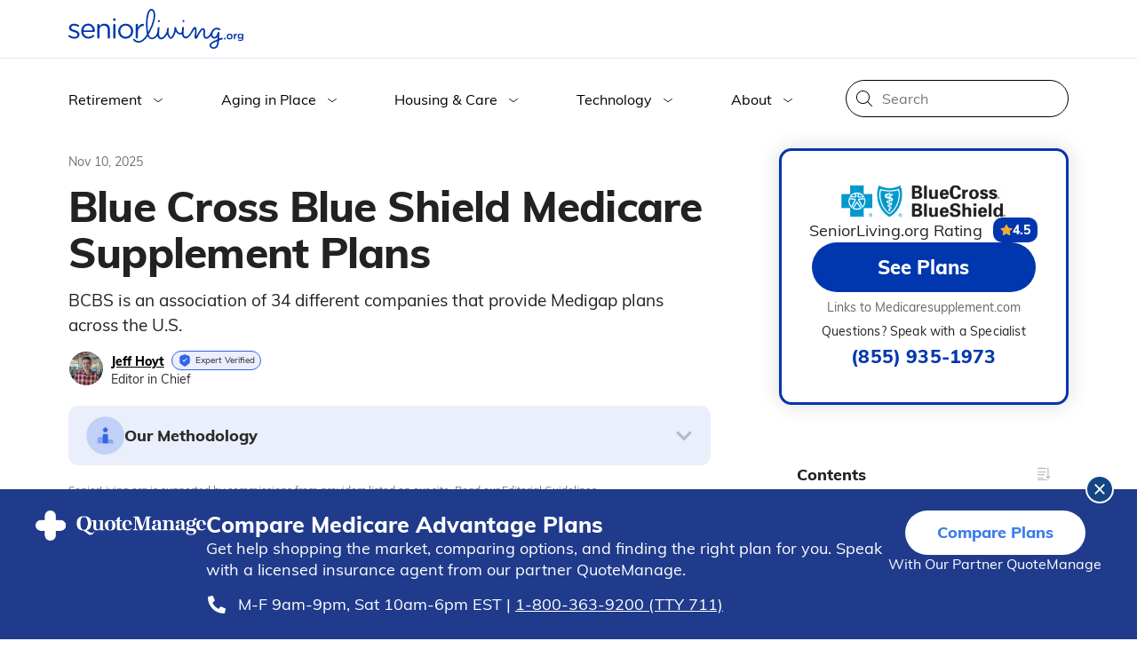

--- FILE ---
content_type: text/html; charset=UTF-8
request_url: https://www.seniorliving.org/insurance/medigap/blue-cross-blue-shield/
body_size: 40241
content:
<!DOCTYPE html>
<html
    class="no-js"
    lang="en-US"
>
            <head>
    <meta charset="utf-8">
    <meta http-equiv="x-ua-compatible" content="ie=edge">
    <meta name="viewport" content="width=device-width, initial-scale=1.0, shrink-to-fit=no, maximum-scale=1.0">
    <meta name="google-adsense-account" content="ca-pub-2160234549103583">
    <link rel="preconnect" href="https://www.seniorliving.org/app/themes/senior-living/dist/fonts/Muli-ExtraBold-New.woff" as="font" type="font/woff"
      crossorigin="anonymous"/>
<link rel="preconnect" href="https://www.seniorliving.org/app/themes/senior-living/dist/fonts/Muli-ExtraBold-New.woff2" as="font"
      type="font/woff2" crossorigin="anonymous"/>
<link rel="preconnect" href="https://www.seniorliving.org/app/themes/senior-living/dist/fonts/Muli-Regular-New.woff" as="font" type="font/woff"
      crossorigin="anonymous"/>
<link rel="preconnect" href="https://www.seniorliving.org/app/themes/senior-living/dist/fonts/Muli-Regular-New.woff2" as="font"
      type="font/woff2" crossorigin="anonymous"/>

<link rel="preconnect" href="//www.google-analytics.com" crossorigin>
<link rel="preconnect" href="//www.googletagmanager.com">
    <!-- monetizable dimensions -->
<script type="text/javascript">
    //wp-rocket-minification-exclude
    dataLayer = window.dataLayer || [];
    dataLayer.push(
        {
            "pageType": "pagetype-brand",
            "pageViewProductCategory": "Insurance",
            "template": "brand-template-2023",
            "monetized": "true",
        }
    );

    // Set page-type and monetized for Partytown
    window.sl_pagetype= "pagetype-brand";
    window.sl_pagetype= "Insurance";
    window.sl_monetized = true;
</script>
    <meta name='robots' content='index, follow, max-image-preview:large, max-snippet:-1, max-video-preview:-1' />
	<style>img:is([sizes="auto" i], [sizes^="auto," i]) { contain-intrinsic-size: 3000px 1500px }</style>
	
	<!-- This site is optimized with the Yoast SEO plugin v25.9 - https://yoast.com/wordpress/plugins/seo/ -->
	<title>Blue Cross Blue Shield Medicare Supplement Plans Cost &amp; Coverage</title>
<link data-rocket-prefetch href="https://www.googletagmanager.com" rel="dns-prefetch">
<link data-rocket-prefetch href="https://www.gstatic.com" rel="dns-prefetch">
<link data-rocket-prefetch href="https://www.google.com" rel="dns-prefetch"><link rel="preload" data-rocket-preload as="image" href="https://www.seniorliving.org/app/uploads/2024/10/quote-manageq-logo.png" fetchpriority="high">
	<meta name="description" content="BCBS Medigap plans offer all 10 options, accepted nationwide, with premium discounts. Ideal for seniors valuing strong networks and brand reputation." />
	<link rel="canonical" href="https://www.seniorliving.org/insurance/medigap/blue-cross-blue-shield/" />
	<meta property="og:locale" content="en_US" />
	<meta property="og:type" content="article" />
	<meta property="og:title" content="Blue Cross Blue Shield Medicare Supplement Plans Cost &amp; Coverage" />
	<meta property="og:description" content="BCBS Medigap plans offer all 10 options, accepted nationwide, with premium discounts. Ideal for seniors valuing strong networks and brand reputation." />
	<meta property="og:url" content="https://www.seniorliving.org/insurance/medigap/blue-cross-blue-shield/" />
	<meta property="og:site_name" content="SeniorLiving.org" />
	<meta property="article:publisher" content="https://www.facebook.com/SeniorLiving.org/" />
	<meta property="article:modified_time" content="2025-11-10T22:56:51+00:00" />
	<meta property="og:image" content="https://www.seniorliving.org/app/uploads/2019/03/Blue-Cross-Blue-Shield-Logo.png" />
	<meta property="og:image:width" content="800" />
	<meta property="og:image:height" content="159" />
	<meta property="og:image:type" content="image/png" />
	<meta name="author" content="Jeff Hoyt" />
	<meta name="twitter:card" content="summary_large_image" />
	<meta name="twitter:creator" content="@seniorlivingorg" />
	<meta name="twitter:site" content="@seniorlivingorg" />
	<script type="application/ld+json" class="yoast-schema-graph">{"@context":"https://schema.org","@graph":[{"@type":"Article","@id":"https://www.seniorliving.org/insurance/medigap/blue-cross-blue-shield/#article","isPartOf":{"@id":"https://www.seniorliving.org/insurance/medigap/blue-cross-blue-shield/"},"author":{"name":"Jeff Hoyt","@id":"https://www.seniorliving.org/#/schema/person/d7aa002a63708a8708a00ff30edd8835"},"headline":"Blue Cross Blue Shield Medigap Plans Review","datePublished":"2018-03-25T20:38:59+00:00","dateModified":"2025-11-10T22:56:51+00:00","mainEntityOfPage":{"@id":"https://www.seniorliving.org/insurance/medigap/blue-cross-blue-shield/"},"wordCount":809,"commentCount":0,"publisher":{"@id":"https://www.seniorliving.org/#organization"},"image":"https://www.seniorliving.org/app/uploads/2019/03/Blue-Cross-Blue-Shield-Logo.png","thumbnailUrl":"https://www.seniorliving.org/app/uploads/2019/03/Blue-Cross-Blue-Shield-Logo.png","keywords":["Blue Cross Blue Shield","Brand","Insurance","Medigap"],"inLanguage":"en-US","potentialAction":[{"@type":"CommentAction","name":"Comment","target":["https://www.seniorliving.org/insurance/medigap/blue-cross-blue-shield/#respond"]}]},{"@type":"WebPage","@id":"https://www.seniorliving.org/insurance/medigap/blue-cross-blue-shield/","url":"https://www.seniorliving.org/insurance/medigap/blue-cross-blue-shield/","name":"Blue Cross Blue Shield Medicare Supplement Plans Cost & Coverage","isPartOf":{"@id":"https://www.seniorliving.org/#website"},"primaryImageOfPage":{"@id":"https://www.seniorliving.org/insurance/medigap/blue-cross-blue-shield/#primaryimage"},"image":{"@id":"https://www.seniorliving.org/insurance/medigap/blue-cross-blue-shield/#primaryimage"},"thumbnailUrl":"https://www.seniorliving.org/app/uploads/2019/03/Blue-Cross-Blue-Shield-Logo.png","datePublished":"2018-03-25T20:38:59+00:00","dateModified":"2025-11-10T22:56:51+00:00","description":"BCBS Medigap plans offer all 10 options, accepted nationwide, with premium discounts. Ideal for seniors valuing strong networks and brand reputation.","inLanguage":"en-US","potentialAction":[{"@type":"ReadAction","target":["https://www.seniorliving.org/insurance/medigap/blue-cross-blue-shield/"]}]},{"@type":"ImageObject","inLanguage":"en-US","@id":"https://www.seniorliving.org/insurance/medigap/blue-cross-blue-shield/#primaryimage","url":"https://www.seniorliving.org/app/uploads/2019/03/Blue-Cross-Blue-Shield-Logo.png","contentUrl":"https://www.seniorliving.org/app/uploads/2019/03/Blue-Cross-Blue-Shield-Logo.png","width":800,"height":159,"caption":"Blue Cross Blue Shield Logo"},{"@type":"WebSite","@id":"https://www.seniorliving.org/#website","url":"https://www.seniorliving.org/","name":"SeniorLiving.org","description":"Get expert advice on all things senior living - from senior housing and safety, to money, health and care. We make aging easy for seniors and their loved ones.","publisher":{"@id":"https://www.seniorliving.org/#organization"},"potentialAction":[{"@type":"SearchAction","target":{"@type":"EntryPoint","urlTemplate":"https://www.seniorliving.org/?s={search_term_string}"},"query-input":{"@type":"PropertyValueSpecification","valueRequired":true,"valueName":"search_term_string"}}],"inLanguage":"en-US"},{"@type":"Organization","@id":"https://www.seniorliving.org/#organization","name":"SeniorLiving.org","url":"https://www.seniorliving.org/","logo":{"@type":"ImageObject","inLanguage":"en-US","@id":"https://www.seniorliving.org/#/schema/logo/image/","url":"https://www.seniorliving.org/app/uploads/2021/04/seniorliving-logo-min.png","contentUrl":"https://www.seniorliving.org/app/uploads/2021/04/seniorliving-logo-min.png","width":2201,"height":504,"caption":"SeniorLiving.org"},"image":{"@id":"https://www.seniorliving.org/#/schema/logo/image/"},"sameAs":["https://www.facebook.com/SeniorLiving.org/","https://x.com/seniorlivingorg","https://www.instagram.com/seniorlivingorg/","https://www.youtube.com/channel/UCIYQwu7wEpLyijISnF5Z6eA"]},{"@type":"Person","@id":"https://www.seniorliving.org/#/schema/person/aa1a3434f82d1cac0e085faa30110cee","name":"Jeff Hoyt","image":{"@type":"ImageObject","inLanguage":"en-US","@id":"https://www.seniorliving.org/#/schema/person/image/","url":"https://www.seniorliving.org/app/uploads/2020/02/jeff-hoyt-profile.jpg","contentUrl":"https://www.seniorliving.org/app/uploads/2020/02/jeff-hoyt-profile.jpg","caption":"Jeff Hoyt"},"url":"https://www.seniorliving.org/author/jeff-hoyt/"}]}</script>
	<!-- / Yoast SEO plugin. -->


    <script>
        var s17 = "%2Finsurance%2Fmedigap%2Fblue-cross-blue-shield%2F";
        var pageType = "brand-template-2023";
        var ajaxurl = "https://www.seniorliving.org/wp/wp-admin/admin-ajax.php";
    </script>
    <style id='wp-emoji-styles-inline-css' type='text/css'>

	img.wp-smiley, img.emoji {
		display: inline !important;
		border: none !important;
		box-shadow: none !important;
		height: 1em !important;
		width: 1em !important;
		margin: 0 0.07em !important;
		vertical-align: -0.1em !important;
		background: none !important;
		padding: 0 !important;
	}
</style>
<style id='classic-theme-styles-inline-css' type='text/css'>
/*! This file is auto-generated */
.wp-block-button__link{color:#fff;background-color:#32373c;border-radius:9999px;box-shadow:none;text-decoration:none;padding:calc(.667em + 2px) calc(1.333em + 2px);font-size:1.125em}.wp-block-file__button{background:#32373c;color:#fff;text-decoration:none}
</style>
<style id='safe-svg-svg-icon-style-inline-css' type='text/css'>
.safe-svg-cover{text-align:center}.safe-svg-cover .safe-svg-inside{display:inline-block;max-width:100%}.safe-svg-cover svg{fill:currentColor;height:100%;max-height:100%;max-width:100%;width:100%}

</style>
<style id='elasticpress-related-posts-style-inline-css' type='text/css'>
.editor-styles-wrapper .wp-block-elasticpress-related-posts ul,.wp-block-elasticpress-related-posts ul{list-style-type:none;padding:0}.editor-styles-wrapper .wp-block-elasticpress-related-posts ul li a>div{display:inline}

</style>
<style id='global-styles-inline-css' type='text/css'>
:root{--wp--preset--aspect-ratio--square: 1;--wp--preset--aspect-ratio--4-3: 4/3;--wp--preset--aspect-ratio--3-4: 3/4;--wp--preset--aspect-ratio--3-2: 3/2;--wp--preset--aspect-ratio--2-3: 2/3;--wp--preset--aspect-ratio--16-9: 16/9;--wp--preset--aspect-ratio--9-16: 9/16;--wp--preset--color--black: #000000;--wp--preset--color--cyan-bluish-gray: #abb8c3;--wp--preset--color--white: #ffffff;--wp--preset--color--pale-pink: #f78da7;--wp--preset--color--vivid-red: #cf2e2e;--wp--preset--color--luminous-vivid-orange: #ff6900;--wp--preset--color--luminous-vivid-amber: #fcb900;--wp--preset--color--light-green-cyan: #7bdcb5;--wp--preset--color--vivid-green-cyan: #00d084;--wp--preset--color--pale-cyan-blue: #8ed1fc;--wp--preset--color--vivid-cyan-blue: #0693e3;--wp--preset--color--vivid-purple: #9b51e0;--wp--preset--gradient--vivid-cyan-blue-to-vivid-purple: linear-gradient(135deg,rgba(6,147,227,1) 0%,rgb(155,81,224) 100%);--wp--preset--gradient--light-green-cyan-to-vivid-green-cyan: linear-gradient(135deg,rgb(122,220,180) 0%,rgb(0,208,130) 100%);--wp--preset--gradient--luminous-vivid-amber-to-luminous-vivid-orange: linear-gradient(135deg,rgba(252,185,0,1) 0%,rgba(255,105,0,1) 100%);--wp--preset--gradient--luminous-vivid-orange-to-vivid-red: linear-gradient(135deg,rgba(255,105,0,1) 0%,rgb(207,46,46) 100%);--wp--preset--gradient--very-light-gray-to-cyan-bluish-gray: linear-gradient(135deg,rgb(238,238,238) 0%,rgb(169,184,195) 100%);--wp--preset--gradient--cool-to-warm-spectrum: linear-gradient(135deg,rgb(74,234,220) 0%,rgb(151,120,209) 20%,rgb(207,42,186) 40%,rgb(238,44,130) 60%,rgb(251,105,98) 80%,rgb(254,248,76) 100%);--wp--preset--gradient--blush-light-purple: linear-gradient(135deg,rgb(255,206,236) 0%,rgb(152,150,240) 100%);--wp--preset--gradient--blush-bordeaux: linear-gradient(135deg,rgb(254,205,165) 0%,rgb(254,45,45) 50%,rgb(107,0,62) 100%);--wp--preset--gradient--luminous-dusk: linear-gradient(135deg,rgb(255,203,112) 0%,rgb(199,81,192) 50%,rgb(65,88,208) 100%);--wp--preset--gradient--pale-ocean: linear-gradient(135deg,rgb(255,245,203) 0%,rgb(182,227,212) 50%,rgb(51,167,181) 100%);--wp--preset--gradient--electric-grass: linear-gradient(135deg,rgb(202,248,128) 0%,rgb(113,206,126) 100%);--wp--preset--gradient--midnight: linear-gradient(135deg,rgb(2,3,129) 0%,rgb(40,116,252) 100%);--wp--preset--font-size--small: 13px;--wp--preset--font-size--medium: 20px;--wp--preset--font-size--large: 36px;--wp--preset--font-size--x-large: 42px;--wp--preset--spacing--20: 0.44rem;--wp--preset--spacing--30: 0.67rem;--wp--preset--spacing--40: 1rem;--wp--preset--spacing--50: 1.5rem;--wp--preset--spacing--60: 2.25rem;--wp--preset--spacing--70: 3.38rem;--wp--preset--spacing--80: 5.06rem;--wp--preset--shadow--natural: 6px 6px 9px rgba(0, 0, 0, 0.2);--wp--preset--shadow--deep: 12px 12px 50px rgba(0, 0, 0, 0.4);--wp--preset--shadow--sharp: 6px 6px 0px rgba(0, 0, 0, 0.2);--wp--preset--shadow--outlined: 6px 6px 0px -3px rgba(255, 255, 255, 1), 6px 6px rgba(0, 0, 0, 1);--wp--preset--shadow--crisp: 6px 6px 0px rgba(0, 0, 0, 1);}:where(.is-layout-flex){gap: 0.5em;}:where(.is-layout-grid){gap: 0.5em;}body .is-layout-flex{display: flex;}.is-layout-flex{flex-wrap: wrap;align-items: center;}.is-layout-flex > :is(*, div){margin: 0;}body .is-layout-grid{display: grid;}.is-layout-grid > :is(*, div){margin: 0;}:where(.wp-block-columns.is-layout-flex){gap: 2em;}:where(.wp-block-columns.is-layout-grid){gap: 2em;}:where(.wp-block-post-template.is-layout-flex){gap: 1.25em;}:where(.wp-block-post-template.is-layout-grid){gap: 1.25em;}.has-black-color{color: var(--wp--preset--color--black) !important;}.has-cyan-bluish-gray-color{color: var(--wp--preset--color--cyan-bluish-gray) !important;}.has-white-color{color: var(--wp--preset--color--white) !important;}.has-pale-pink-color{color: var(--wp--preset--color--pale-pink) !important;}.has-vivid-red-color{color: var(--wp--preset--color--vivid-red) !important;}.has-luminous-vivid-orange-color{color: var(--wp--preset--color--luminous-vivid-orange) !important;}.has-luminous-vivid-amber-color{color: var(--wp--preset--color--luminous-vivid-amber) !important;}.has-light-green-cyan-color{color: var(--wp--preset--color--light-green-cyan) !important;}.has-vivid-green-cyan-color{color: var(--wp--preset--color--vivid-green-cyan) !important;}.has-pale-cyan-blue-color{color: var(--wp--preset--color--pale-cyan-blue) !important;}.has-vivid-cyan-blue-color{color: var(--wp--preset--color--vivid-cyan-blue) !important;}.has-vivid-purple-color{color: var(--wp--preset--color--vivid-purple) !important;}.has-black-background-color{background-color: var(--wp--preset--color--black) !important;}.has-cyan-bluish-gray-background-color{background-color: var(--wp--preset--color--cyan-bluish-gray) !important;}.has-white-background-color{background-color: var(--wp--preset--color--white) !important;}.has-pale-pink-background-color{background-color: var(--wp--preset--color--pale-pink) !important;}.has-vivid-red-background-color{background-color: var(--wp--preset--color--vivid-red) !important;}.has-luminous-vivid-orange-background-color{background-color: var(--wp--preset--color--luminous-vivid-orange) !important;}.has-luminous-vivid-amber-background-color{background-color: var(--wp--preset--color--luminous-vivid-amber) !important;}.has-light-green-cyan-background-color{background-color: var(--wp--preset--color--light-green-cyan) !important;}.has-vivid-green-cyan-background-color{background-color: var(--wp--preset--color--vivid-green-cyan) !important;}.has-pale-cyan-blue-background-color{background-color: var(--wp--preset--color--pale-cyan-blue) !important;}.has-vivid-cyan-blue-background-color{background-color: var(--wp--preset--color--vivid-cyan-blue) !important;}.has-vivid-purple-background-color{background-color: var(--wp--preset--color--vivid-purple) !important;}.has-black-border-color{border-color: var(--wp--preset--color--black) !important;}.has-cyan-bluish-gray-border-color{border-color: var(--wp--preset--color--cyan-bluish-gray) !important;}.has-white-border-color{border-color: var(--wp--preset--color--white) !important;}.has-pale-pink-border-color{border-color: var(--wp--preset--color--pale-pink) !important;}.has-vivid-red-border-color{border-color: var(--wp--preset--color--vivid-red) !important;}.has-luminous-vivid-orange-border-color{border-color: var(--wp--preset--color--luminous-vivid-orange) !important;}.has-luminous-vivid-amber-border-color{border-color: var(--wp--preset--color--luminous-vivid-amber) !important;}.has-light-green-cyan-border-color{border-color: var(--wp--preset--color--light-green-cyan) !important;}.has-vivid-green-cyan-border-color{border-color: var(--wp--preset--color--vivid-green-cyan) !important;}.has-pale-cyan-blue-border-color{border-color: var(--wp--preset--color--pale-cyan-blue) !important;}.has-vivid-cyan-blue-border-color{border-color: var(--wp--preset--color--vivid-cyan-blue) !important;}.has-vivid-purple-border-color{border-color: var(--wp--preset--color--vivid-purple) !important;}.has-vivid-cyan-blue-to-vivid-purple-gradient-background{background: var(--wp--preset--gradient--vivid-cyan-blue-to-vivid-purple) !important;}.has-light-green-cyan-to-vivid-green-cyan-gradient-background{background: var(--wp--preset--gradient--light-green-cyan-to-vivid-green-cyan) !important;}.has-luminous-vivid-amber-to-luminous-vivid-orange-gradient-background{background: var(--wp--preset--gradient--luminous-vivid-amber-to-luminous-vivid-orange) !important;}.has-luminous-vivid-orange-to-vivid-red-gradient-background{background: var(--wp--preset--gradient--luminous-vivid-orange-to-vivid-red) !important;}.has-very-light-gray-to-cyan-bluish-gray-gradient-background{background: var(--wp--preset--gradient--very-light-gray-to-cyan-bluish-gray) !important;}.has-cool-to-warm-spectrum-gradient-background{background: var(--wp--preset--gradient--cool-to-warm-spectrum) !important;}.has-blush-light-purple-gradient-background{background: var(--wp--preset--gradient--blush-light-purple) !important;}.has-blush-bordeaux-gradient-background{background: var(--wp--preset--gradient--blush-bordeaux) !important;}.has-luminous-dusk-gradient-background{background: var(--wp--preset--gradient--luminous-dusk) !important;}.has-pale-ocean-gradient-background{background: var(--wp--preset--gradient--pale-ocean) !important;}.has-electric-grass-gradient-background{background: var(--wp--preset--gradient--electric-grass) !important;}.has-midnight-gradient-background{background: var(--wp--preset--gradient--midnight) !important;}.has-small-font-size{font-size: var(--wp--preset--font-size--small) !important;}.has-medium-font-size{font-size: var(--wp--preset--font-size--medium) !important;}.has-large-font-size{font-size: var(--wp--preset--font-size--large) !important;}.has-x-large-font-size{font-size: var(--wp--preset--font-size--x-large) !important;}
:where(.wp-block-post-template.is-layout-flex){gap: 1.25em;}:where(.wp-block-post-template.is-layout-grid){gap: 1.25em;}
:where(.wp-block-columns.is-layout-flex){gap: 2em;}:where(.wp-block-columns.is-layout-grid){gap: 2em;}
:root :where(.wp-block-pullquote){font-size: 1.5em;line-height: 1.6;}
</style>
<link data-minify="1" rel='stylesheet' id='ep_general_styles-css' href='https://www.seniorliving.org/app/cache/min/1/app/plugins/elasticpress/dist/css/general-styles.css?ver=1762804172' type='text/css' media='all' />
<link data-minify="1" rel='stylesheet' id='brand-template-2023-css-css' href='https://www.seniorliving.org/app/cache/min/1/app/themes/senior-living/dist/brand-template-2023.55d9f5f3fe296a61b682.css?ver=1762804173' type='text/css' media='all' />
<style id='rocket-lazyload-inline-css' type='text/css'>
.rll-youtube-player{position:relative;padding-bottom:56.23%;height:0;overflow:hidden;max-width:100%;}.rll-youtube-player:focus-within{outline: 2px solid currentColor;outline-offset: 5px;}.rll-youtube-player iframe{position:absolute;top:0;left:0;width:100%;height:100%;z-index:100;background:0 0}.rll-youtube-player img{bottom:0;display:block;left:0;margin:auto;max-width:100%;width:100%;position:absolute;right:0;top:0;border:none;height:auto;-webkit-transition:.4s all;-moz-transition:.4s all;transition:.4s all}.rll-youtube-player img:hover{-webkit-filter:brightness(75%)}.rll-youtube-player .play{height:100%;width:100%;left:0;top:0;position:absolute;background:url(https://www.seniorliving.org/app/plugins/rocket-lazy-load/assets/img/youtube.png) no-repeat center;background-color: transparent !important;cursor:pointer;border:none;}
</style>
<script type="text/javascript" id="jquery-core-js-extra">
/* <![CDATA[ */
var experiment_settings = {"experiments":[],"experiment":[]};
/* ]]> */
</script>
<script type="text/javascript" defer="defer" src="https://www.seniorliving.org/wp/wp-includes/js/jquery/jquery.min.js" id="jquery-core-js"></script>
<link rel="https://api.w.org/" href="https://www.seniorliving.org/wp-json/" /><link rel="alternate" title="JSON" type="application/json" href="https://www.seniorliving.org/wp-json/wp/v2/posts/220414" /><link rel="EditURI" type="application/rsd+xml" title="RSD" href="https://www.seniorliving.org/wp/xmlrpc.php?rsd" />
<meta name="generator" content="WordPress 6.8.3" />
<link rel='shortlink' href='https://www.seniorliving.org/?p=220414' />
<link rel="alternate" title="oEmbed (JSON)" type="application/json+oembed" href="https://www.seniorliving.org/wp-json/oembed/1.0/embed?url=https%3A%2F%2Fwww.seniorliving.org%2Finsurance%2Fmedigap%2Fblue-cross-blue-shield%2F" />
<link rel="alternate" title="oEmbed (XML)" type="text/xml+oembed" href="https://www.seniorliving.org/wp-json/oembed/1.0/embed?url=https%3A%2F%2Fwww.seniorliving.org%2Finsurance%2Fmedigap%2Fblue-cross-blue-shield%2F&#038;format=xml" />
<style type="text/css">.recentcomments a{display:inline !important;padding:0 !important;margin:0 !important;}</style><link rel="icon" href="https://www.seniorliving.org/app/uploads/2019/03/cropped-favicon-1-1-32x32.png" sizes="32x32" />
<link rel="icon" href="https://www.seniorliving.org/app/uploads/2019/03/cropped-favicon-1-1-192x192.png" sizes="192x192" />
<link rel="apple-touch-icon" href="https://www.seniorliving.org/app/uploads/2019/03/cropped-favicon-1-1-180x180.png" />
<meta name="msapplication-TileImage" content="https://www.seniorliving.org/app/uploads/2019/03/cropped-favicon-1-1-270x270.png" />
		<style type="text/css" id="wp-custom-css">
			.depletion-calculator-results-table {
		  overflow-x: hidden;
	    overflow-y: auto;
}		</style>
		<noscript><style id="rocket-lazyload-nojs-css">.rll-youtube-player, [data-lazy-src]{display:none !important;}</style></noscript>
    <!-- siteRunOnUserInteraction -->
<script type="text/javascript">
    //wp-rocket-minification-exclude
    const USER_INTERACTION_EVENTS = [
        'scroll', 'click', 'keydown', 'mousemove', 'touchstart',
    ];
    function siteRunOnUserInteraction(callback) {
        // must save this here or we won't be able to remove events after callback is fired
        const enhancedCallback = () => {
            callback();
            USER_INTERACTION_EVENTS.forEach((uiEvent) => {
                window.removeEventListener(uiEvent, enhancedCallback);
            });
        }
        USER_INTERACTION_EVENTS.forEach((uiEvent) => {
            window.addEventListener(uiEvent, enhancedCallback);
        });
    }
</script>
    
<meta name="p:domain_verify" content="8ff30a3a9850bea5965c42764879d849"/>
<link rel="profile" href="https://gmpg.org/xfn/11" />
<link rel="pingback" href="https://www.seniorliving.org/wp/xmlrpc.php" />
<!-- Google Tag Manager -->
<script>
    //wp-rocket-minification-exclude
    (function (w, d, s, l, i) {
        w[l] = w[l] || [];
        w[l].push({
            'gtm.start':
                new Date().getTime(), event: 'gtm.js'
        });
        var f = d.getElementsByTagName(s)[0],
            j = d.createElement(s), dl = l != 'dataLayer' ? '&l=' + l : '';
        j.defer = true;
        j.src =
            'https://www.googletagmanager.com/gtm.js?id=' + i + dl;
        f.parentNode.insertBefore(j, f);
    })(window, document, 'script', 'dataLayer', 'GTM-KQK7RKX');</script>
<!-- End Google Tag Manager -->
<script>
    //wp-rocket-minification-exclude
    window.dataLayer = window.dataLayer || [];
</script>
<script>
    //wp-rocket-minification-exclude
    function pushUserInteractionEvent() {
        dataLayer = window.dataLayer || [];
        dataLayer.push({
            'event': 'user-interaction-event',
        });
    }

    if (typeof siteRunOnUserInteraction !== 'undefined') {
        siteRunOnUserInteraction(pushUserInteractionEvent);
    }
</script>
    <!-- Meta Pixel Code -->
<script>
    (function() {
        if (!navigator?.globalPrivacyControl) {
            !function(f,b,e,v,n,t,s)
            {if(f.fbq)return;n=f.fbq=function(){n.callMethod?
            n.callMethod.apply(n,arguments):n.queue.push(arguments)};
            if(!f._fbq)f._fbq=n;n.push=n;n.loaded=!0;n.version='2.0';
            n.queue=[];t=b.createElement(e);t.async=!0;
            t.src=v;s=b.getElementsByTagName(e)[0];
            s.parentNode.insertBefore(t,s)}(window, document,'script',
            'https://connect.facebook.net/en_US/fbevents.js');
            fbq('init', '993471145221708');
            fbq('track', 'PageView');
        } else {
            console.warn("GPC is enabled. Facebook Pixel tracking is disabled.");
        }
    })();
</script>
<noscript>
    <img height="1" width="1" style="display:none" src="https://www.facebook.com/tr?id=993471145221708&ev=PageView&noscript=1"/>
</noscript>
<!-- End Meta Pixel Code --><meta name="generator" content="WP Rocket 3.20.1.1" data-wpr-features="wpr_minify_js wpr_preconnect_external_domains wpr_oci wpr_minify_css wpr_mobile" /></head>

        <body class="wp-singular post-template post-template-page_templates post-template-brand-template-2023 post-template-page_templatesbrand-template-2023-php single single-post postid-220414 single-format-standard wp-theme-senior-living health-category page-template-page-product-review">
        <!-- Google Tag Manager (noscript) -->
<noscript>
    <iframe src="https://www.googletagmanager.com/ns.html?id=GTM-KQK7RKX"
            height="0" width="0" style="display:none;visibility:hidden"></iframe>
</noscript>
<!-- End Google Tag Manager (noscript) -->

                    <header >
    <nav id="primary_navigation" class="primary_navigation">
        <div class="upper-nav flex-wrapper">
            <div  class="flex-grid">
                <div class="brand logo">
    <a href="https://www.seniorliving.org" aria-label="Seniorliving.org">
                    <svg xmlns="http://www.w3.org/2000/svg" viewBox="0 0 190 43.45" fill="#0037ae"><path d="M7 23.16c-2.1-.64-4-1.22-4-2.7v-.06c0-1.31 1.18-2.28 3-2.28a8.63 8.63 0 0 1 4.11 1.21 1 1 0 0 0 .51.12 1 1 0 0 0 1-1 1.14 1.14 0 0 0-.57-1 10.94 10.94 0 0 0-5-1.34c-3.1 0-5.35 1.8-5.35 4.5v.06c0 2.89 2.73 3.73 5.19 4.43 2.07.58 3.92 1.19 3.92 2.77V28c0 1.52-1.37 2.49-3.25 2.49a8.85 8.85 0 0 1-5-1.67A1 1 0 0 0 1 28.6a1 1 0 0 0-1 1 1 1 0 0 0 .43.85 10.79 10.79 0 0 0 6 2c3.13 0 5.59-1.73 5.59-4.7v-.06c.04-2.86-2.57-3.8-5.02-4.53zm21.74.84c0-4.16-2.65-8-7.3-8-4.34 0-7.53 3.65-7.53 8.17v.07a7.81 7.81 0 0 0 7.84 8.17 8 8 0 0 0 5.92-2.37 1 1 0 0 0 .37-.76 1 1 0 0 0-1-1 1.06 1.06 0 0 0-.67.27 6.42 6.42 0 0 1-4.52 1.82 5.48 5.48 0 0 1-5.53-5.32h11.32a1.09 1.09 0 0 0 1.1-1.05zm-12.46-.6c.31-3.06 2.37-5.34 5.1-5.34 3.13 0 4.77 2.49 5 5.34zm22.78-7.32a5.94 5.94 0 0 0-5.37 3.07v-1.7a1.17 1.17 0 1 0-2.34 0v13.64a1.16 1.16 0 0 0 1.18 1.18 1.14 1.14 0 0 0 1.16-1.18v-8a4.61 4.61 0 0 1 4.7-4.92c2.77 0 4.35 1.82 4.35 4.74v8.14a1.17 1.17 0 1 0 2.33 0v-8.68c0-3.74-2.21-6.29-6.01-6.29zm10.85.19a1.18 1.18 0 0 0-1.16 1.18v13.64a1.17 1.17 0 0 0 1.19 1.18 1.14 1.14 0 0 0 1.15-1.18V17.45a1.16 1.16 0 0 0-1.18-1.18zm0-6a1.27 1.27 0 0 0-1.37 1.25v.39a1.39 1.39 0 0 0 2.76 0v-.41a1.28 1.28 0 0 0-1.39-1.25zm12.33 5.81a8.13 8.13 0 0 0-8.2 8.2v.07a8 8 0 0 0 8.14 8.14 8.16 8.16 0 0 0 8.23-8.21v-.06a8.07 8.07 0 0 0-8.17-8.14zM68 24.35a5.79 5.79 0 0 1-5.77 6 5.89 5.89 0 0 1-5.8-6.11v-.06a5.79 5.79 0 0 1 5.74-6.07A5.94 5.94 0 0 1 68 24.28zm12.86-8.14c-2 0-4.25 1.57-5.41 4.19v-2.95a1.16 1.16 0 0 0-1.18-1.18 1.18 1.18 0 0 0-1.16 1.18v13.64a1.17 1.17 0 1 0 2.34 0v-5.35c0-4.52 2.49-6.8 5.53-7.16a1.17 1.17 0 0 0 1-1.19 1.12 1.12 0 0 0-1.12-1.18zm52.76 8.07.49-1.08c-.11.34-.32.69-.49 1.08z"/><path d="M167.54 32.24a.72.72 0 0 0-.29-.61 1.35 1.35 0 0 0-1.1-.07 13.9 13.9 0 0 0-2.41.8l.15-5.9c0-.59-.07-1.33-.63-1.5a.93.93 0 0 0-1 .42 2.81 2.81 0 0 0-.39 1.08 5.39 5.39 0 0 1-2.07 3.69 2.36 2.36 0 0 1-2.17.23c-1.2-.53-1.38-1.86-1.24-3a6.16 6.16 0 0 1 2.11-4.12 4.08 4.08 0 0 1 4.45-.5c.47.27 1 .67 1.49.47a1 1 0 0 0 .38-1.28 2.13 2.13 0 0 0-1.12-.95 6.25 6.25 0 0 0-6.55 1.07c-2.43 2.19-2.9 6.11-5.58 8-.83.58-2.09.87-2.78.12a2 2 0 0 1-.43-.83 8 8 0 0 1 0-3.19 6.68 6.68 0 0 0-.26-3.81 2.51 2.51 0 0 0-1.52-1.36c-1.42-.42-2.56.7-3.4 1.76a35.22 35.22 0 0 0-4.4 7.17 54.63 54.63 0 0 0 .47-7.23c0-1.25-.39-2.8-1.67-3a1.94 1.94 0 0 0-1.52.46 7.13 7.13 0 0 0-1.62 2.39l-1.51 2.64c-1.11 1.79-3.9 6.46-6.53 4.71a2.6 2.6 0 0 1-.8-.88 6.55 6.55 0 0 1-.49-3.78c0-.77.09-1.45.15-2.1l.14-1.72c0-.51.06-.77.06-.87a1 1 0 0 0-.25-.67.89.89 0 0 0-.73-.3 1 1 0 0 0-.62.27 1.07 1.07 0 0 0-.32.62l-.36 4.16-.06.12a.86.86 0 0 1-.12.25 2.23 2.23 0 0 1-.32.45 2.08 2.08 0 0 1-.55.44 1.65 1.65 0 0 1-.79.19 2.68 2.68 0 0 1-1.49-.43 4.78 4.78 0 0 1-1.13-1.07 6.87 6.87 0 0 1-.84-1.38 12.49 12.49 0 0 1-.58-1.38 9.3 9.3 0 0 1-.32-1 2.16 2.16 0 0 0-.1-.38.86.86 0 0 0-.32-.53.91.91 0 0 0-.57-.19.87.87 0 0 0-.66.27 1 1 0 0 0-.25.69v.93a11.83 11.83 0 0 1-.23 2.31 14.24 14.24 0 0 1-.6 2.16 17.4 17.4 0 0 1-.81 1.88 15.6 15.6 0 0 1-.87 1.49 5.77 5.77 0 0 1-.79 1c-.25.24-.43.36-.56.36s-.44-.16-.73-.49a5.41 5.41 0 0 1-.85-1.36 10.93 10.93 0 0 1-1-4.3 8.94 8.94 0 0 1 .38-2.72 1 1 0 0 0-.24-1.21.93.93 0 0 0-1.09 0 1.64 1.64 0 0 0-.42.72 8.29 8.29 0 0 0-.43 2.88v.38l-1.51 2.69a18 18 0 0 1-1.52 2.07 7.5 7.5 0 0 1-1.46 1.32 2.4 2.4 0 0 1-1.35.47 2.55 2.55 0 0 1-.84-.14 2 2 0 0 1-.81-.56 3.11 3.11 0 0 1-.63-1.18 6.63 6.63 0 0 1-.25-2l.06-2.05.14-2.1.15-1.72q.06-.72.06-.87a1 1 0 0 0-.26-.67.9.9 0 0 0-.72-.3 1 1 0 0 0-.63.27 1.13 1.13 0 0 0-.32.62l-.36 4.15a12.48 12.48 0 0 1-.82 2.82A6.49 6.49 0 0 1 92.42 31a3.67 3.67 0 0 1-4.76-1.79 7.76 7.76 0 0 1-.57-1.4l1.25-2.25.54-1A45.45 45.45 0 0 0 93.69 12 20 20 0 0 0 94 4.36a6.31 6.31 0 0 0-1.28-3.06A3.43 3.43 0 0 0 89.24.11a4 4 0 0 0-2 1.56 13 13 0 0 0-2 4.9 44.63 44.63 0 0 0-1 12.05l.52 6a29.07 29.07 0 0 0 .47 2.9c-2 3.32-4.51 6.71-8 7.39a5.67 5.67 0 0 1-5.55-2.17.88.88 0 0 0-1.21-.19.86.86 0 0 0-.18 1.21 7.39 7.39 0 0 0 5.92 3 7 7 0 0 0 1.36-.13c3.67-.72 6.32-3.76 8.37-7 0 .11.1.22.16.33a5.4 5.4 0 0 0 6.9 2.62 7.61 7.61 0 0 0 3.72-3.26c0 .1 0 .19.07.29a5.32 5.32 0 0 0 .85 1.83 4.49 4.49 0 0 0 1.4 1.24 4 4 0 0 0 1.92.46 3.78 3.78 0 0 0 1.68-.41 7 7 0 0 0 1.57-1.08 11.79 11.79 0 0 0 1.41-1.49 22.85 22.85 0 0 0 1.22-1.67c.18-.27.34-.53.5-.8a11.12 11.12 0 0 0 1.11 2.55 7 7 0 0 0 1.48 1.76 2.27 2.27 0 0 0 1.38.62 2.54 2.54 0 0 0 1.31-.67 8.38 8.38 0 0 0 1.53-1.7 17.41 17.41 0 0 0 1.42-2.53 14.73 14.73 0 0 0 1-3.13 8.74 8.74 0 0 0 .82 1.19 7 7 0 0 0 1.06 1 5.71 5.71 0 0 0 1.31.77 4 4 0 0 0 1.56.3 3.38 3.38 0 0 0 1.3-.25 2.55 2.55 0 0 1 .35-.14c.13.28.2.59.31.88a5.68 5.68 0 0 0 2.32 3.31 4 4 0 0 0 1.93.46 3.81 3.81 0 0 0 1.68-.41c1.67-.83 2.71-2.36 3.79-3.83.82-1.11 1.58-2.25 2.3-3.43a23.56 23.56 0 0 1 1.52-2.22.69.69 0 0 1 .19-.19.27.27 0 0 1 .26 0 .38.38 0 0 1 .12.29 27 27 0 0 1-.41 7 5.67 5.67 0 0 0-.08 1.68 1.55 1.55 0 0 0 2.8.87 6 6 0 0 0 1-1.75 30.39 30.39 0 0 1 4.15-6.69c.37-.44 1-.91 1.45-.56a1.09 1.09 0 0 1 .32.8c.12 1.53-.24 3.06-.22 4.59a4.37 4.37 0 0 0 1.93 3.93 3.81 3.81 0 0 0 3.62-.31 11.41 11.41 0 0 0 2.72-2.61 3.87 3.87 0 0 0 7.14 1.17v2.14a1.1 1.1 0 0 1-.11.6 1 1 0 0 1-.58.35 27.91 27.91 0 0 0-5 2.33c-1.51.9-3.07 2.15-2.94 4a3.5 3.5 0 0 0 1.17 2.27 5.2 5.2 0 0 0 7.65-.98 10.22 10.22 0 0 0 1.35-5 3 3 0 0 1 .74-2.07 2.86 2.86 0 0 1 1.57-.49 2.8 2.8 0 0 0 1.55-.52 1.13 1.13 0 0 0 .33-.83zm-80.71-7.52c-.08.15-.17.3-.25.46 0-.25-.07-.5-.1-.75-.26-2.12-.43-4-.5-5.88A43 43 0 0 1 86.89 7a11.62 11.62 0 0 1 1.73-4.26 2.26 2.26 0 0 1 1.11-.92 1.13 1.13 0 0 1 .32-.05 1.9 1.9 0 0 1 1.37.7 4.54 4.54 0 0 1 .89 2.24 18.11 18.11 0 0 1-.31 7 43.76 43.76 0 0 1-4.63 12.11q-.27.39-.54.9zm74.61 12.52a6.8 6.8 0 0 1-1.06 3.06 3.44 3.44 0 0 1-4.48.88A1.77 1.77 0 0 1 155 40a1.58 1.58 0 0 1 .29-1.27 3.86 3.86 0 0 1 1-1 9.32 9.32 0 0 1 .9-.56 31 31 0 0 1 3.24-1.53l.24-.09.91-.4c.04.73-.04 1.41-.14 2.09zM126 13.31a1 1 0 0 1-.33.75 1.05 1.05 0 0 1-.76.32 1.08 1.08 0 0 1-1.06-1.07 1.11 1.11 0 0 1 .3-.77 1.06 1.06 0 0 1 1.53 0 1 1 0 0 1 .32.77zm-26.59 0a1 1 0 0 1-.33.75 1.07 1.07 0 0 1-.76.32 1 1 0 0 1-.76-.32 1 1 0 0 1-.31-.75 1.08 1.08 0 0 1 .31-.77 1 1 0 0 1 1.52 0 1 1 0 0 1 .33.77zM175.08 27a3.12 3.12 0 0 0-3.18 3.11 3.09 3.09 0 0 0 3.16 3.09 3.13 3.13 0 0 0 3.2-3.11 3.09 3.09 0 0 0-3.18-3.09zm1.81 3.13a1.79 1.79 0 0 1-1.81 1.87 1.83 1.83 0 0 1-1.81-1.91 1.78 1.78 0 0 1 1.79-1.89 1.84 1.84 0 0 1 1.83 1.91zm5.63-3.13a1.92 1.92 0 0 0-1.52 1.34v-.61a.69.69 0 0 0-.69-.69.67.67 0 0 0-.67.69v4.72a.67.67 0 0 0 .67.68.68.68 0 0 0 .69-.68v-1.76c0-1.41.67-2.16 1.64-2.32a.64.64 0 0 0 .54-.66.63.63 0 0 0-.66-.71zm6.79 0a.68.68 0 0 0-.67.68V28a2.6 2.6 0 0 0-2.09-1 2.68 2.68 0 0 0-2.71 2.8 2.68 2.68 0 0 0 2.71 2.79 2.46 2.46 0 0 0 2.09-1.1V32a1.66 1.66 0 0 1-1.88 1.83 3.61 3.61 0 0 1-1.83-.47.54.54 0 0 0-.25-.06.58.58 0 0 0-.57.57.55.55 0 0 0 .38.54 5.15 5.15 0 0 0 2.3.53 3.39 3.39 0 0 0 2.46-.8 3.08 3.08 0 0 0 .75-2.25v-4.16a.69.69 0 0 0-.69-.73zm-.65 2.76a1.66 1.66 0 0 1-1.75 1.63 1.62 1.62 0 0 1-1.7-1.63 1.61 1.61 0 0 1 1.7-1.64 1.67 1.67 0 0 1 1.75 1.64zm-17.84 2.6a.87.87 0 0 1-.84.89h-.2a.87.87 0 0 1-.84-.89.86.86 0 0 1 .84-.88h.2a.86.86 0 0 1 .84.88zm-38.21-2.16z"/></svg>
            </a>
</div>
                            </div>
        </div>
                <a href="#" class="menu-button">
            <span class="hamburger">
                <span></span>
                <span></span>
                <span></span>
            </span>
            <span>Menu</span>
        </a>
        <div class="lower-nav flex-wrapper">
            <div class="flex-grid">
                <div class="nav-items">
                        <ul class="nav main-menu">
            <li class="menu-item menu-item-type-custom menu-item-object-custom menu-item-has-children menu-item-221755 top-level">
            <span class="label parent">Retirement</span>
            <a href="#" class="open-sub-menu" aria-label="Open Sub-menu"></a>
                <ul class="nav sub-menu">
                    <li class="menu-item menu-item-type-custom menu-item-object-custom menu-item-has-children menu-item-235066 column">
                                    <span class="has-submenu column-title">Finance</span>
                                    <ul class="nav sub-menu">
                    <li class="menu-item menu-item-type-custom menu-item-object-custom menu-item-235105 column">
                                    <a
                        target="_self"
                        href="/finance/"
                        
                    >Senior Finance Guide</a>
                                            </li>
                    <li class="menu-item menu-item-type-custom menu-item-object-custom menu-item-235107 column">
                                    <a
                        target="_self"
                        href="/finance/social-security/"
                        
                    >Social Security Guide</a>
                                            </li>
                    <li class="menu-item menu-item-type-custom menu-item-object-custom menu-item-221762 column">
                                    <a
                        target="_self"
                        href="/law/"
                        
                    >Estate Planning</a>
                                            </li>
                    <li class="menu-item menu-item-type-custom menu-item-object-custom menu-item-221760 column">
                                    <a
                        target="_self"
                        href="/finance/social-security/calculator/"
                        
                    >Social Security Calculator</a>
                                            </li>
                    <li class="menu-item menu-item-type-custom menu-item-object-custom menu-item-221778 column">
                                    <a
                        target="_self"
                        href="/finance/senior-discounts/"
                        
                    >Senior Discounts</a>
                                            </li>
            </ul>
            </li>
                    <li class="menu-item menu-item-type-custom menu-item-object-custom menu-item-has-children menu-item-235100 column">
                                    <span class="has-submenu column-title">Insurance</span>
                                    <ul class="nav sub-menu">
                    <li class="menu-item menu-item-type-custom menu-item-object-custom menu-item-235103 column">
                                    <a
                        target="_self"
                        href="/insurance/"
                        
                    >Insurance for Seniors</a>
                                            </li>
                    <li class="menu-item menu-item-type-custom menu-item-object-custom menu-item-235101 column">
                                    <a
                        target="_self"
                        href="/insurance/medigap/best/"
                        
                    >Best Medigap Plans</a>
                                            </li>
                    <li class="menu-item menu-item-type-custom menu-item-object-custom menu-item-235102 column">
                                    <a
                        target="_self"
                        href="/insurance/vision/best/"
                        
                    >Best Senior Vision Plans</a>
                                            </li>
                    <li class="menu-item menu-item-type-custom menu-item-object-custom menu-item-235104 column">
                                    <a
                        target="_self"
                        href="/insurance/dental/best/"
                        
                    >Best Senior Dental Plans</a>
                                            </li>
                    <li class="menu-item menu-item-type-custom menu-item-object-custom menu-item-221765 column">
                                    <a
                        target="_self"
                        href="/medicare-medicaid/"
                        
                    >Medicare & Medicaid</a>
                                            </li>
            </ul>
            </li>
                    <li class="menu-item menu-item-type-custom menu-item-object-custom menu-item-has-children menu-item-235095 column">
                                    <span class="has-submenu column-title">Life</span>
                                    <ul class="nav sub-menu">
                    <li class="menu-item menu-item-type-custom menu-item-object-custom menu-item-235071 column">
                                    <a
                        target="_self"
                        href="/retirement/communities/"
                        
                    >Retirement Communities</a>
                                            </li>
                    <li class="menu-item menu-item-type-custom menu-item-object-custom menu-item-235099 column">
                                    <a
                        target="_self"
                        href="/retirement/55-plus/"
                        
                    >55+ Housing</a>
                                            </li>
                    <li class="menu-item menu-item-type-custom menu-item-object-custom menu-item-235106 column">
                                    <a
                        target="_self"
                        href="/life/activities/"
                        
                    >Senior Activities</a>
                                            </li>
                    <li class="menu-item menu-item-type-custom menu-item-object-custom menu-item-235115 column">
                                    <a
                        target="_self"
                        href="/travel/"
                        
                    >Travel in Retirement</a>
                                            </li>
                    <li class="menu-item menu-item-type-custom menu-item-object-custom menu-item-235122 column">
                                    <a
                        target="_self"
                        href="/health/"
                        
                    >Senior Health Guide</a>
                                            </li>
            </ul>
            </li>
            </ul>

        </li>
            <li class="menu-item menu-item-type-custom menu-item-object-custom menu-item-has-children menu-item-221756 top-level">
            <span class="label parent">Aging in Place</span>
            <a href="#" class="open-sub-menu" aria-label="Open Sub-menu"></a>
                <ul class="nav sub-menu">
                    <li class="menu-item menu-item-type-custom menu-item-object-custom menu-item-has-children menu-item-235068 column">
                                    <span class="has-submenu column-title">Caregiving</span>
                                    <ul class="nav sub-menu">
                    <li class="menu-item menu-item-type-custom menu-item-object-custom menu-item-221773 column">
                                    <a
                        target="_self"
                        href="/caregiving/"
                        
                    >A Caregivers Guide</a>
                                            </li>
                    <li class="menu-item menu-item-type-custom menu-item-object-custom menu-item-221794 column">
                                    <a
                        target="_self"
                        href="/home-care/"
                        
                    >Home Care</a>
                                            </li>
                    <li class="menu-item menu-item-type-custom menu-item-object-custom menu-item-221775 column">
                                    <a
                        target="_self"
                        href="/health/"
                        
                    >Health and Well-Being</a>
                                            </li>
                    <li class="menu-item menu-item-type-custom menu-item-object-custom menu-item-221785 column">
                                    <a
                        target="_self"
                        href="/transportation/"
                        
                    >Transportation for Seniors</a>
                                            </li>
            </ul>
            </li>
                    <li class="menu-item menu-item-type-custom menu-item-object-custom menu-item-has-children menu-item-235069 column">
                                    <span class="has-submenu column-title">Medical Alert Systems</span>
                                    <ul class="nav sub-menu">
                    <li class="menu-item menu-item-type-custom menu-item-object-custom menu-item-235073 column">
                                    <a
                        target="_self"
                        href="/medical-alert-systems/"
                        
                    >Medical Alert System Guide</a>
                                            </li>
                    <li class="menu-item menu-item-type-custom menu-item-object-custom menu-item-221779 column">
                                    <a
                        target="_self"
                        href="/medical-alert-systems/best/"
                        
                    >Best Medical Alert Systems</a>
                                            </li>
                    <li class="menu-item menu-item-type-custom menu-item-object-custom menu-item-235072 column">
                                    <a
                        target="_self"
                        href="/medical-alert-systems/bay-alarm-medical/reviews/"
                        
                    >Bay Alarm Medical Review</a>
                                            </li>
                    <li class="menu-item menu-item-type-custom menu-item-object-custom menu-item-235074 column">
                                    <a
                        target="_self"
                        href="/medical-alert-systems/medical-guardian/reviews/"
                        
                    >Medical Guardian Review</a>
                                            </li>
                    <li class="menu-item menu-item-type-custom menu-item-object-custom menu-item-235078 column">
                                    <a
                        target="_self"
                        href="/medical-alert-systems/adt/reviews/"
                        
                    >ADT Medical Alert Review</a>
                                            </li>
            </ul>
            </li>
                    <li class="menu-item menu-item-type-custom menu-item-object-custom menu-item-has-children menu-item-235067 column">
                                    <span class="has-submenu column-title">Safety</span>
                                    <ul class="nav sub-menu">
                    <li class="menu-item menu-item-type-custom menu-item-object-custom menu-item-235120 column">
                                    <a
                        target="_self"
                        href="/safety/"
                        
                    >Senior Safety Guide</a>
                                            </li>
                    <li class="menu-item menu-item-type-custom menu-item-object-custom menu-item-221780 column">
                                    <a
                        target="_self"
                        href="/walk-in-tubs/best/"
                        
                    >Best Walk In Tubs</a>
                                            </li>
                    <li class="menu-item menu-item-type-custom menu-item-object-custom menu-item-221895 column">
                                    <a
                        target="_self"
                        href="/home-security/best/"
                        
                    >Home Security for Seniors</a>
                                            </li>
                    <li class="menu-item menu-item-type-custom menu-item-object-custom menu-item-235109 column">
                                    <a
                        target="_self"
                        href="/identity-theft-protection/best/"
                        
                    >ID Theft Protection for Seniors</a>
                                            </li>
                    <li class="menu-item menu-item-type-custom menu-item-object-custom menu-item-235121 column">
                                    <a
                        target="_self"
                        href="/medication-dispensers/"
                        
                    >Medication Dispensers</a>
                                            </li>
            </ul>
            </li>
            </ul>

        </li>
            <li class="menu-item menu-item-type-custom menu-item-object-custom menu-item-has-children menu-item-221757 top-level">
            <span class="label parent">Housing & Care</span>
            <a href="#" class="open-sub-menu" aria-label="Open Sub-menu"></a>
                <ul class="nav sub-menu">
                    <li class="menu-item menu-item-type-custom menu-item-object-custom menu-item-has-children menu-item-235081 column">
                                    <span class="has-submenu column-title">Senior Care</span>
                                    <ul class="nav sub-menu">
                    <li class="menu-item menu-item-type-custom menu-item-object-custom menu-item-235108 column">
                                    <a
                        target="_self"
                        href="/care/"
                        
                    >Senior Care Resources</a>
                                            </li>
                    <li class="menu-item menu-item-type-custom menu-item-object-custom menu-item-221791 column">
                                    <a
                        target="_self"
                        href="/assisted-living/"
                        
                    >Assisted Living</a>
                                            </li>
                    <li class="menu-item menu-item-type-custom menu-item-object-custom menu-item-221792 column">
                                    <a
                        target="_self"
                        href="/memory-care/"
                        
                    >Memory Care</a>
                                            </li>
                    <li class="menu-item menu-item-type-custom menu-item-object-custom menu-item-235114 column">
                                    <a
                        target="_self"
                        href="/companion-care/"
                        
                    >Companion Care</a>
                                            </li>
                    <li class="menu-item menu-item-type-custom menu-item-object-custom menu-item-221795 column">
                                    <a
                        target="_self"
                        href="/nursing-homes/"
                        
                    >Nursing Homes</a>
                                            </li>
            </ul>
            </li>
                    <li class="menu-item menu-item-type-custom menu-item-object-custom menu-item-has-children menu-item-235097 column">
                                    <span class="has-submenu column-title">Paying for Care</span>
                                    <ul class="nav sub-menu">
                    <li class="menu-item menu-item-type-custom menu-item-object-custom menu-item-235110 column">
                                    <a
                        target="_self"
                        href="/care/cost/"
                        
                    >Senior Care Cost Guide</a>
                                            </li>
                    <li class="menu-item menu-item-type-custom menu-item-object-custom menu-item-235092 column">
                                    <a
                        target="_self"
                        href="/assisted-living/costs/"
                        
                    >Average Assisted Living Costs</a>
                                            </li>
                    <li class="menu-item menu-item-type-custom menu-item-object-custom menu-item-235093 column">
                                    <a
                        target="_self"
                        href="/nursing-homes/costs/"
                        
                    >Nursing Home Costs</a>
                                            </li>
                    <li class="menu-item menu-item-type-custom menu-item-object-custom menu-item-235113 column">
                                    <a
                        target="_self"
                        href="/memory-care/costs/"
                        
                    >Cost of Memory Care</a>
                                            </li>
                    <li class="menu-item menu-item-type-custom menu-item-object-custom menu-item-235070 column">
                                    <a
                        target="_self"
                        href="/care/cost/affordable/"
                        
                    >Affordable Senior Care</a>
                                            </li>
            </ul>
            </li>
                    <li class="menu-item menu-item-type-custom menu-item-object-custom menu-item-has-children menu-item-235082 column">
                                    <span class="has-submenu column-title">Housing</span>
                                    <ul class="nav sub-menu">
                    <li class="menu-item menu-item-type-custom menu-item-object-custom menu-item-221770 column">
                                    <a
                        target="_self"
                        href="/housing/"
                        
                    >Senior Housing Options</a>
                                            </li>
                    <li class="menu-item menu-item-type-custom menu-item-object-custom menu-item-235098 column">
                                    <a
                        target="_self"
                        href="/independent-living/"
                        
                    >Independent Living</a>
                                            </li>
                    <li class="menu-item menu-item-type-custom menu-item-object-custom menu-item-221766 column">
                                    <a
                        target="_self"
                        href="/apartments/"
                        
                    >Senior Apartments</a>
                                            </li>
                    <li class="menu-item menu-item-type-custom menu-item-object-custom menu-item-235112 column">
                                    <a
                        target="_self"
                        href="/condos/"
                        
                    >Condos for Seniors</a>
                                            </li>
                    <li class="menu-item menu-item-type-custom menu-item-object-custom menu-item-235111 column">
                                    <a
                        target="_self"
                        href="/senior-townhomes/"
                        
                    >Senior Townhomes</a>
                                            </li>
            </ul>
            </li>
            </ul>

        </li>
            <li class="menu-item menu-item-type-custom menu-item-object-custom menu-item-has-children menu-item-221759 top-level">
            <span class="label parent">Technology</span>
            <a href="#" class="open-sub-menu" aria-label="Open Sub-menu"></a>
                <ul class="nav sub-menu">
                    <li class="menu-item menu-item-type-custom menu-item-object-custom menu-item-has-children menu-item-221807 column">
                                    <span class="has-submenu column-title">Cable & Internet</span>
                                    <ul class="nav sub-menu">
                    <li class="menu-item menu-item-type-custom menu-item-object-custom menu-item-235086 column">
                                    <a
                        target="_self"
                        href="/internet/"
                        
                    >An Internet Guide for Seniors</a>
                                            </li>
                    <li class="menu-item menu-item-type-custom menu-item-object-custom menu-item-235087 column">
                                    <a
                        target="_self"
                        href="/internet/best/"
                        
                    >Best Senior Internet</a>
                                            </li>
                    <li class="menu-item menu-item-type-custom menu-item-object-custom menu-item-235118 column">
                                    <a
                        target="_self"
                        href="/internet/att/"
                        
                    >ATT Senior Internet</a>
                                            </li>
                    <li class="menu-item menu-item-type-custom menu-item-object-custom menu-item-232131 column">
                                    <a
                        target="_self"
                        href="/cable/best/"
                        
                    >Cable Plans for Seniors</a>
                                            </li>
                    <li class="menu-item menu-item-type-custom menu-item-object-custom menu-item-235119 column">
                                    <a
                        target="_self"
                        href="/cable/directv/"
                        
                    >DIRECTV for Seniors</a>
                                            </li>
                    <li class="menu-item menu-item-type-custom menu-item-object-custom menu-item-236756 column">
                                    <a
                        target="_self"
                        href="/internet/comcast/"
                        
                    >Xfinity Internet for Seniors</a>
                                            </li>
            </ul>
            </li>
                    <li class="menu-item menu-item-type-custom menu-item-object-custom menu-item-has-children menu-item-222079 column">
                                    <span class="has-submenu column-title">Cell Phones</span>
                                    <ul class="nav sub-menu">
                    <li class="menu-item menu-item-type-custom menu-item-object-custom menu-item-235084 column">
                                    <a
                        target="_self"
                        href="/cell-phone/"
                        
                    >Senior Cell Phones</a>
                                            </li>
                    <li class="menu-item menu-item-type-custom menu-item-object-custom menu-item-235077 column">
                                    <a
                        target="_self"
                        href="/cell-phone/best/"
                        
                    >Best Senior Cell Phones</a>
                                            </li>
                    <li class="menu-item menu-item-type-custom menu-item-object-custom menu-item-235085 column">
                                    <a
                        target="_self"
                        href="/cell-phone/best/plans/"
                        
                    >Best Senior Phone Plans</a>
                                            </li>
                    <li class="menu-item menu-item-type-custom menu-item-object-custom menu-item-235083 column">
                                    <a
                        target="_self"
                        href="/cell-phone/att/"
                        
                    >ATT Senior Plans</a>
                                            </li>
                    <li class="menu-item menu-item-type-custom menu-item-object-custom menu-item-235116 column">
                                    <a
                        target="_self"
                        href="/cell-phone/jitterbug/"
                        
                    >Jitterbug Phones</a>
                                            </li>
                    <li class="menu-item menu-item-type-custom menu-item-object-custom menu-item-240235 column">
                                    <a
                        target="_self"
                        href="https://www.seniorliving.org/cell-phone/consumer-cellular/"
                        
                    >Consumer Cellular Plans</a>
                                            </li>
            </ul>
            </li>
                    <li class="menu-item menu-item-type-custom menu-item-object-custom menu-item-has-children menu-item-221808 column">
                                    <span class="has-submenu column-title">Hearing Aids</span>
                                    <ul class="nav sub-menu">
                    <li class="menu-item menu-item-type-custom menu-item-object-custom menu-item-235079 column">
                                    <a
                        target="_self"
                        href="/hearing-aids/"
                        
                    >Hearing Aid Resources</a>
                                            </li>
                    <li class="menu-item menu-item-type-custom menu-item-object-custom menu-item-235080 column">
                                    <a
                        target="_self"
                        href="/hearing-aids/best/"
                        
                    >List of the Best Hearing Aids</a>
                                            </li>
                    <li class="menu-item menu-item-type-custom menu-item-object-custom menu-item-244091 column">
                                    <a
                        target="_self"
                        href="/hearing-aids/best/otc/"
                        
                    >Best OTC Hearing Aids</a>
                                            </li>
                    <li class="menu-item menu-item-type-custom menu-item-object-custom menu-item-235075 column">
                                    <a
                        target="_self"
                        href="/hearing-aids/lively/reviews/"
                        
                    >Jabra Hearing Aid  Review</a>
                                            </li>
                    <li class="menu-item menu-item-type-custom menu-item-object-custom menu-item-235076 column">
                                    <a
                        target="_self"
                        href="/hearing-aids/mdhearingaid/reviews/"
                        
                    >MDHearingAid Review</a>
                                            </li>
                    <li class="menu-item menu-item-type-custom menu-item-object-custom menu-item-235117 column">
                                    <a
                        target="_self"
                        href="/hearing-aids/eargo/reviews/"
                        
                    >Eargo Review</a>
                                            </li>
            </ul>
            </li>
            </ul>

        </li>
            <li class="menu-item menu-item-type-custom menu-item-object-custom menu-item-has-children menu-item-224237 top-level">
            <span class="label parent">About</span>
            <a href="#" class="open-sub-menu" aria-label="Open Sub-menu"></a>
                <ul class="nav sub-menu">
                    <li class="menu-item menu-item-type-custom menu-item-object-custom menu-item-221898 column">
                                    <a
                        target="_self"
                        href="/about/"
                        
                    >Who We Are</a>
                                            </li>
                    <li class="menu-item menu-item-type-custom menu-item-object-custom menu-item-222076 column">
                                    <a
                        target="_self"
                        href="/expert/"
                        
                    >Experts</a>
                                            </li>
                    <li class="menu-item menu-item-type-custom menu-item-object-custom menu-item-221900 column">
                                    <a
                        target="_self"
                        href="/research/"
                        
                    >Our Research</a>
                                            </li>
                    <li class="menu-item menu-item-type-custom menu-item-object-custom menu-item-224607 column">
                                    <a
                        target="_self"
                        href="/contact/"
                        
                    >Contact</a>
                                            </li>
            </ul>

        </li>
        </ul>
                    <div class="search">
    <form class="search-form" role="search" method="get" action="https://www.seniorliving.org">
        <div class="input-wrapper">
            <input name="s" type="text" placeholder="Search" aria-label="Search Query"  class="search__field" />
            <div >
                <button class="search-button" aria-label="Search">
                    <svg version="1.1" xmlns="http://www.w3.org/2000/svg" xmlns:xlink="http://www.w3.org/1999/xlink" x="0px" y="0px" viewBox="0 0 488.4 488.4" style="height:18px; enable-background:new 0 0 488.4 488.4;" xml:space="preserve"> <g> <g> <path d="M0,203.25c0,112.1,91.2,203.2,203.2,203.2c51.6,0,98.8-19.4,134.7-51.2l129.5,129.5c2.4,2.4,5.5,3.6,8.7,3.6 s6.3-1.2,8.7-3.6c4.8-4.8,4.8-12.5,0-17.3l-129.6-129.5c31.8-35.9,51.2-83,51.2-134.7c0-112.1-91.2-203.2-203.2-203.2 S0,91.15,0,203.25z M381.9,203.25c0,98.5-80.2,178.7-178.7,178.7s-178.7-80.2-178.7-178.7s80.2-178.7,178.7-178.7 S381.9,104.65,381.9,203.25z"/> </g> </g> <g> </g> <g> </g> <g> </g> <g> </g> <g> </g> <g> </g> <g> </g> <g> </g> <g> </g> <g> </g> <g> </g> <g> </g> <g> </g> <g> </g> <g> </g> </svg>
                </button>
            </div>
        </div>
    </form>
</div>
                </div>
            </div>
        </div>
    </nav>
</header>

                        <div  class="main-content">
            	<section  class="review-hero page-hero-refactored flex-wrapper ">
		
    </section>

			<div  class="anchor-link-content flex-wrapper">
			<div  class="link-column mobile">
				<div class="anchor-links flex-wrapper flex-grid">
    <div class="link-select">
        <select class="mobile" aria-label="Jump to section test">
            <option value="">JUMP TO SECTION</option>
                        <option value="pros-cons">Pros & Cons</option>
                        <option value="medigap-plans">Medigap Plans</option>
                        <option value="picking-a-plan">Picking a Plan</option>
                        <option value="pricing">Pricing</option>
                        <option value="purchasing">Purchasing</option>
                        <option value="competition">Competition</option>
                        <option value="recap">Recap</option>
                    </select>
    </div>

    
        <div class="pricing-container">
                <div class="cta-container container-has-disclaimer">
                    <a
                class="btn btn-base product-cta has-disclaimer"
                 data-providercid="108782"
                data-productname="Blue Cross Blue Shield" aria-label="Blue Cross Blue Shield - See Plans" data-ga="referral-cta" rel="nofollow noopener" target="_blank"  data-productcategory="Insurance" data-pagetype="brand" data-product-id="222267" data-destination="provider"
                
                data-elementPlacement="top of page"
                title="Blue Cross Blue Shield" href="https://www.seniorliving.org/go/blue-cross"
            >
                See Plans
            </a>
                            <span class="btn-disclaimer">Links to Medicaresupplement.com</span>
                                    </div>

        </div>
        
    </div>

			</div>
		</div>
	
	             <script type="application/ld+json">{"@context":"https:\/\/schema.org\/","@type":"Product","name":"Blue Cross Blue Shield","url":"https:\/\/www.seniorliving.org\/insurance\/medigap\/blue-cross-blue-shield\/","image":"https:\/\/www.seniorliving.org\/app\/uploads\/2019\/03\/Blue-Cross-Blue-Shield-Logo-300x60.png","description":"Overview\nBlue Cross Blue Shield (BCBS) is a network of many smaller companies spread out across the country. Customers purchase Medicare supplement insurance policies from these smaller companies, and the process is not always easy. Finding a local carrier and information about available Medigap plans can be confusing.\nHowever, the company is very reputable and offers several types of insurance. This is perfect for seniors and other Medicare beneficiaries who want to stick to one carrier for all of their health care needs. Blue Cross Blue Shield also offers a 5 percent household discount in many areas, making it a solid choice for couples or spouses.\n","offers":{"@type":"Offer","priceCurrency":"USD","price":"126.65"},"brand":{"@type":"Brand","name":"Blue Cross Blue Shield"},"review":{"@type":"Review","author":{"@type":"Person","name":"Jeff Hoyt","jobTitle":"Editor in Chief","url":"https:\/\/www.seniorliving.org\/author\/jeff-hoyt\/","image":"https:\/\/www.seniorliving.org\/app\/uploads\/2020\/02\/jeff-hoyt-profile-150x150.jpg"},"dateModified":"2025-11-10T22:56:51+00:00","headline":"Blue Cross Blue Shield Medicare Supplement Plans Cost & Coverage","reviewBody":"Many adults rely on their job or their spouse\u2019s job for health insurance, but once you retire, you\u2019ll need to look elsewhere for coverage. In America, most retired seniors turn to Original Medicare. Having access to Medicare is certainly a","reviewRating":{"@type":"Rating","bestRating":5,"worstRating":1,"ratingValue":"4.5","image":"https:\/\/www.seniorliving.org\/app\/uploads\/2019\/03\/Blue-Cross-Blue-Shield-Logo-300x60.png"}},"author":{"@type":"Person","name":"Jeff Hoyt","jobTitle":"Editor in Chief","url":"https:\/\/www.seniorliving.org\/author\/jeff-hoyt\/","image":"https:\/\/www.seniorliving.org\/app\/uploads\/2020\/02\/jeff-hoyt-profile-150x150.jpg"},"mainEntityOfPage":{"@type":"WebPage","@id":"https:\/\/www.seniorliving.org\/insurance\/medigap\/blue-cross-blue-shield\/","url":"https:\/\/www.seniorliving.org\/insurance\/medigap\/blue-cross-blue-shield\/","name":"Blue Cross Blue Shield Medicare Supplement Plans Cost & Coverage","thumbnailUrl":"https:\/\/www.seniorliving.org\/app\/uploads\/2019\/03\/Blue-Cross-Blue-Shield-Logo-300x60.png","datePublished":"2018-03-25T20:38:59+00:00","dateModified":"2025-11-10T22:56:51+00:00","inLanguage":"en-US","isPartOf":{"@type":"WebSite","@id":"https:\/\/www.seniorliving.org#website","url":"https:\/\/www.seniorliving.org","name":"SeniorLiving.org","inLanguage":"en-US","publisher":{"@type":"Organization","@id":"https:\/\/www.seniorliving.org#organization","name":"SeniorLiving.org","sameAs":"https:\/\/www.youtube.com\/channel\/UCIYQwu7wEpLyijISnF5Z6eA","logo":{"@type":"ImageObject","url":"https:\/\/www.seniorliving.org\/refactor\/assets\/images\/sl-logo-blue_1.svg","width":197,"height":45,"inLanguage":"en-US","contentUrl":"https:\/\/www.seniorliving.org\/refactor\/assets\/images\/sl-logo-blue_1.svg","caption":"SeniorLiving.org","@id":"https:\/\/www.seniorliving.org#\/schema\/logo\/image\/"},"image":{"@type":"ImageObject","url":"https:\/\/www.seniorliving.org\/refactor\/assets\/images\/sl-logo-blue_1.svg","width":197,"height":45,"inLanguage":"en-US","contentUrl":"https:\/\/www.seniorliving.org\/refactor\/assets\/images\/sl-logo-blue_1.svg","caption":"SeniorLiving.org","@id":"https:\/\/www.seniorliving.org#\/schema\/logo\/image\/"}},"potentialAction":{"@type":"SearchAction","target":{"@type":"EntryPoint","urlTemplate":"https:\/\/www.seniorliving.org?s={search_term_string}"},"query-input":{"@type":"PropertyValueSpecification","valueRequired":"http:\/\/schema.org\/True","valueName":"search_term_string"}}},"primaryImageOfPage":{"@type":"ImageObject","url":"https:\/\/www.seniorliving.org\/refactor\/assets\/images\/sl-logo-blue_1.svg","width":197,"height":45,"inLanguage":"en-US","contentUrl":"https:\/\/www.seniorliving.org\/refactor\/assets\/images\/sl-logo-blue_1.svg","caption":"SeniorLiving.org","@id":"https:\/\/www.seniorliving.org\/insurance\/medigap\/blue-cross-blue-shield\/#primaryimage"},"image":{"@type":"ImageObject","url":"https:\/\/www.seniorliving.org\/refactor\/assets\/images\/sl-logo-blue_1.svg","width":197,"height":45,"inLanguage":"en-US","contentUrl":"https:\/\/www.seniorliving.org\/refactor\/assets\/images\/sl-logo-blue_1.svg","caption":"SeniorLiving.org","@id":"https:\/\/www.seniorliving.org\/insurance\/medigap\/blue-cross-blue-shield\/#primaryimage"},"breadcrumb":{"@type":"BreadcrumbList","@id":"\/insurance\/medigap\/blue-cross-blue-shield\/#breadcrumb","itemListElement":[{"@type":"ListItem","position":1,"name":"Home","item":{"@type":"Thing","@id":"https:\/\/www.seniorliving.org"}},{"@type":"ListItem","position":1,"name":"Insurance","item":{"@type":"Thing","@id":"https:\/\/www.seniorliving.org\/insurance\/"}},{"@type":"ListItem","position":2,"name":"Medigap","item":{"@type":"Thing","@id":"https:\/\/www.seniorliving.org\/insurance\/medigap\/"}},{"@type":"ListItem","position":3,"name":"Blue Cross Blue Shield","item":{"@type":"Thing","@id":"https:\/\/www.seniorliving.org\/insurance\/medigap\/blue-cross-blue-shield\/"}}]},"potentialAction":{"@type":"ReadAction","target":{"@type":"EntryPoint","urlTemplate":"https:\/\/www.seniorliving.org\/insurance\/medigap\/blue-cross-blue-shield\/"}},"reviewedBy":{"@type":"Person","name":"Jeff Hoyt","jobTitle":"Editor in Chief","url":"https:\/\/www.seniorliving.org\/author\/jeff-hoyt\/","image":"https:\/\/www.seniorliving.org\/app\/uploads\/2020\/02\/jeff-hoyt-profile-150x150.jpg"}},"publisher":{"@type":"Organization","name":"SeniorLiving.org","url":"https:\/\/www.seniorliving.org","logo":{"@type":"ImageObject","url":"https:\/\/www.seniorliving.org\/refactor\/assets\/images\/sl-logo-blue_1.svg","width":197,"height":45}}}</script>
    


    <div  class="content-wrapper flex-wrapper">
    <div  class="flex-grid two-column">
        <div class="js-primary-content main-content flex-column brand-hero page-hero-refactored">
            <div class="hero-content">
            <div class="flex-column updated-column-v2 ">
            <div class="post-date">Nov 10, 2025</div>
            <button id="text-to-speech" >
    <span>Listen</span>
</button>

        </div>
    
    <div class="custom-page-title">
                    <h1 class="text-to-speech">
                Blue Cross Blue Shield Medicare Supplement Plans
            </h1>
        
                    <p class="text-to-speech">
                BCBS is an association of 34 different companies that provide Medigap plans across the U.S.

            </p>
            </div>

    <div class="page-meta-refactored flex-wrapper  no-expert">
    <div class="flex-grid flex-column">

                
        <div class="author-container-wrapper">
            <div class="combined-images">
                                    <span data-id=224893 class="author-img-container"><img width="150" height="150" src="https://www.seniorliving.org/app/uploads/2020/02/jeff-hoyt-profile-150x150.jpg" class="author-img no-lazy" alt="Jeff Hoyt" sizes="(max-width: 150px) 100vw, 150px" data-no-lazy="1" decoding="async" /></span>
                                                            </div>
            <div class="author-container">
                                        <div data-id="224893" class="author-meta-container author-tooltip-container  ">
            <span data-id="224893" class="author-img-container"><img width="150" height="150" src="https://www.seniorliving.org/app/uploads/2020/02/jeff-hoyt-profile-150x150.jpg" class="author-img no-lazy" alt="Jeff Hoyt" sizes="(max-width: 150px) 100vw, 150px" data-no-lazy="1" decoding="async" /></span>
            <div class="author-name">
                <div class="author-name-title">
            <div class="author-name-title-wrapper">
                <a href="https://www.seniorliving.org/author/jeff-hoyt/" class="author-link first">
                    <strong>Jeff Hoyt</strong>
                </a>
                                <span data-id="224893" class="info-icon has-tooltip" data-link-type="on-page-click-hover" data-elementplacement="hero" data-elementclicked="toolTipIcon" data-order="1">
                    <span class="tooltip-content">
                        <div class="author-tooltip-title">
                            <div class="tooltip-title">Who is Jeff Hoyt?</div>
                            <div class="tooltip-x"></div>
                        </div>
                        As Editor-in-Chief of the personal finance site MoneyTips.com, Jeff produced hundreds of articles on the subject of retirement, including preventing identity theft, minimizing taxes, investing successfully, preparing for retirement medical costs, protecting your credit score, and making your money last&#8230; <a href="https://www.seniorliving.org/author/jeff-hoyt/" class="tooltip-link" data-elementplacement="hero" data-elementclicked="toolTipIcon" data-order="1" data-link-type="internal">Learn More</a>
                    </span>
                </span>
            </div>

                        <div class="author-tag expert has-tooltip  design-outline_light_blue icon-custom icon-verify" data-link-type="on-page-click-hover"  data-elementplacement="hero" data-elementclicked="toolTipTag" data-order="1">
                Expert Verified
                <div class="tooltip-content">
                    <div class="author-tooltip-title">
                        <div class="tooltip-title expert  design-outline_light_blue icon-custom icon-verify">Expert Verified</div>
                        <div class="tooltip-x"></div>
                    </div>
                    This content has been reviewed and verified by relevant subject matter experts. <a href="/expert/" class="tooltip-link" data-elementplacement="hero" data-elementclicked="toolTipTag" data-order="1" data-link-type="internal">Learn More</a>
                </div>
            </div>
            
            
        </div>
                <span class="author-title">
            <span class="author-title-content">
                    Editor in Chief
            </span>
        </span>

            </div>
</div>
                                                                                </div>
        </div>

            </div>
</div>

<script type="application/ld+json">
{
    "@context": "https://schema.org",
    "@type": "Article",
    "author": {
        "@type": "Person",
        "name": "Jeff Hoyt",
        "url": "https://www.seniorliving.org/author/jeff-hoyt/"
    },
    "dateModified": "Nov 10, 2025",
    "datePublished": "March 25, 2018",
        "headline": "Blue Cross Blue Shield Medicare Supplement Plans Cost & Coverage"
}
</script>

<script type="application/ld+json">
{
    "@context": "https://schema.org/",
    "@type": "Person",
    "name": "Jeff Hoyt",
    "jobTitle": "Editor in Chief",
    "url": "https://www.seniorliving.org/author/jeff-hoyt/",
    "image": "https://www.seniorliving.org/app/uploads/2020/02/jeff-hoyt-profile-150x150.jpg"
}
</script>



    	<div class="methodology-box">
		<div class="methodology-box__header">
			<div class="methodology-box__header-inner">
				<div class="methodology-box__icon"></div>
				<div class="methodology-box__heading">Our Methodology</div>
				<div class="methodology-box__pre-content"></div>
			</div>
			<span class="methodology-box__toggle" aria-expanded="false" aria-controls="methodology-box__content">
				<span class="methodology-box__toggle-icon"></span>
			</span>
		</div>
		<div class="methodology-box__content-wrapper">
			<div class="methodology-box__pre-content"></div>
			<div class="methodology-box__data-points">
									<div class="methodology-box__data-point">
						<div class="methodology-box__data-title"></div>
						<div class="methodology-box__data-subtitle">Association of 33 different companies</div>
					</div>
											<div class="methodology-box__divider"></div>
														<div class="methodology-box__data-point">
						<div class="methodology-box__data-title"></div>
						<div class="methodology-box__data-subtitle">Accepted everywhere that accepts Medicare</div>
					</div>
											<div class="methodology-box__divider"></div>
														<div class="methodology-box__data-point">
						<div class="methodology-box__data-title"></div>
						<div class="methodology-box__data-subtitle">Large variety of plans</div>
					</div>
											<div class="methodology-box__divider"></div>
														<div class="methodology-box__data-point">
						<div class="methodology-box__data-title"></div>
						<div class="methodology-box__data-subtitle">Premium discounts often available</div>
					</div>
												</div>
			<div class="methodology-box__content" id="methodology-box__content">
				<h3>How We Evaluated Blue Cross Blue Shield</h3>
<p>Our expert team spent 50 hours thoroughly assessing BCBS Medigap plans. We evaluated crucial aspects, including plan affordability, coverage benefits, and customer support performance. We also went over carrier reliability, added perks, and user experiences, among other important factors. Here are the primary criteria that shaped our review.</p>
<ul>
<li><strong>Cost and premiums:</strong> We examined monthly premiums for each plan, including out-of-pocket costs like copayments and deductibles. We also determined the way in which premiums are calculated (such as attained-age rated, etc).</li>
<li><strong>Renewal guarantees:</strong> We confirmed whether the plan guarantees renewability assuming premiums are paid.</li>
<li><strong>Availability by state:</strong> We looked at the number of states covered, the number plans offered by BCBS compared to other insurance carriers, and if there are any state specific rules or requirements.</li>
<li><strong>Customer service and reputation:</strong> We looked at BCBS’s reputation as an insurance company, their ratings, customer support modes of contact and availability, and customer complaints.</li>
</ul>

			</div>
		</div>
	</div>


    <div class="disclaimer-text flex-wrapper text-center">
        <span>
            <a href="/">SeniorLiving.org</a> is supported by commissions from providers listed on our site. Read our
            <a href="/editorial-guidelines/" 
               data-elementplacement="Disclaimer" 
               data-elementclicked="content-link" 
               data-order="3" 
               data-link-type="internal">Editorial Guidelines</a>.
        </span>
    </div>

        <div class="review-header">
        <div class="mobile-rating-box">
            <div class="rating-box-container ">
    <div class="overall-rating-box">
        <img width="800" height="159" src="https://www.seniorliving.org/app/uploads/2019/03/Blue-Cross-Blue-Shield-Logo.png" class="product-logo" alt="Blue Cross Blue Shield Logo" sizes="(max-width: 250px) 100vw, 250px" srcset="https://www.seniorliving.org/app/uploads/2019/03/Blue-Cross-Blue-Shield-Logo.png 800w, https://www.seniorliving.org/app/uploads/2019/03/Blue-Cross-Blue-Shield-Logo-300x60.png 300w, https://www.seniorliving.org/app/uploads/2019/03/Blue-Cross-Blue-Shield-Logo-768x153.png 768w" data-no-lazy="1" decoding="async" />
            <div class="overall-rating-container">
        <span class="overall-rating-label">
            SeniorLiving.org Rating
        </span>
        <span class="overall-rating">
            <i class="ref-fa-star"></i>
            4.5
        </span>
    </div>
        
                    <div class="cta-container container-has-disclaimer">
                    <a
                class="btn btn-base product-cta has-disclaimer"
                 data-providercid="108782"
                data-productname="Blue Cross Blue Shield" aria-label="Blue Cross Blue Shield - See Plans" data-ga="referral-cta" rel="nofollow noopener" target="_blank"  data-productcategory="Insurance" data-pagetype="brand" data-product-id="222267" data-destination="provider"
                
                data-elementPlacement="top of page"
                title="Blue Cross Blue Shield" href="https://www.seniorliving.org/go/blue-cross"
            >
                See Plans
            </a>
                            <span class="btn-disclaimer">Links to Medicaresupplement.com</span>
                                        
                        </div>


        <div class="phone-cta-container">
            <div class="phone-cta">
        Questions? Speak with a Specialist<br>
                <span class="phone-cta-wrapper">
            <a
                class="number product-cta"
                data-ga="referral-call" data-productname="Blue Cross Blue Shield"  data-productcategory="Insurance" data-pagetype="brand" data-alt-format="true" data-phone-product-id="222267" data-ringpool-fallback="(855) 935-1973" class="phone-cta"
                data-elementPlacement="top of page"
                title="(855) 935-1973"
                href="tel:(855) 935-1973"
                
            >
                <span></span>
                <i class="ref-fa-phone"></i>
                (855) 935-1973
                            </a>
        </span>
    </div>


        </div>
    </div>
</div>

        </div>
    </div>



</div>
                                                <section class="section wysiwyg text-to-speech  first">
    <div class="flex-grid flex-column">
                <div class="">
            <p>Blue Cross Blue Shield (BCBS) offers all 10 available Medigap plans and supports millions of older adults across the country. Depending on where you live, you may even have access to additional benefits like <a href="/hearing-aids/">hearing aid</a> coverage or <a href="/insurance/dental/">dental insurance</a>.</p>
<p>Our experts spent 50 hours reviewing BCBS Medigap plans, speaking with customer service, and comparing the carrier to our <a href="/insurance/medigap/best/">top Medigap picks</a>. In this review, we’ll get into everything you need to know about BCBS Medigap plans, including plans and benefits, cost, and how to purchase a plan.</p>
        </div>
    </div>
    </section>

                                    <section id="pros-cons" class="section wysiwyg text-to-speech  is-anchor">
    <div class="flex-grid flex-column">
                <div class="">
            <h2>
                The Pros and Cons of Blue Cross Blue Shield
            </h2>
        </div>
                <div class="">
            <div class="procon">
<div class="pros">
<h3><span>Pros About Blue Cross Blue Shield</span></h3>
</p>
<ul>
<li>Re-enrollment every year is automatic.</li>
<li>Get quotes instantly online.</li>
<li>Some plans offer membership to SilverSneakers.</li>
<li>Premium discounts are often available for households, nonsmokers, and those with low cholesterol levels.</li>
<li>Add-on hearing, vision, prescription, and dental plans may be available.</li>
<li>Available in all 50 states and Washington, D.C.</li>
<li>Availability of a 24/7 nurse line</li>
<li>Health and wellness discounts via Blue365</li>
</ul>
</div>
<div class="cons">
<h3><span>Cons About Blue Cross Blue Shield</span></h3>
</p>
<ul>
<li>It is not available for all ZIP codes.</li>
<li>Customer service varies from state to state.</li>
</ul>
</div>
</div>
        </div>
    </div>
    </section>

                                    <section class="section wysiwyg text-to-speech ">
    <div class="flex-grid flex-column">
                <div class="">
            <h2>
                What You Need to Know Upfront About Blue Cross Blue Shield
            </h2>
        </div>
                <div class="">
            <p>Unlike other <a href="/insurance/">insurance</a> companies <a href="/insurance/medigap/aetna/">we’ve reviewed, such as Aetna</a>, BCBS isn’t a single company. It’s actually an umbrella term for an association of 33 independently operated BCBS companies. Here’s where it can get confusing: Many of these companies go by a different name.</p>
<p>Some of these names include:</p>
<ul>
<li>Highmark Blue Shield</li>
<li>Capital BlueCross</li>
<li>Anthem Blue Cross and Blue Shield</li>
<li>Independence Blue Cross</li>
<li>Florida Blue</li>
</ul>
<p>If you decide to give BCBS a serious look, you will need to find the local company that provides coverage to your ZIP code. Below, we’ll explain exactly how to do that. Depending on where you live, you might end up with more than one option to compare.</p>
        </div>
    </div>
    </section>

                                    <section id="medigap-plans" class="section wysiwyg text-to-speech  is-anchor">
    <div class="flex-grid flex-column">
                <div class="">
            <h2>
                Overview of Blue Cross Blue Shield’s Medigap Plans
            </h2>
        </div>
                <div class="">
            <p>Like Humana and <a href="/insurance/medigap/colonial-penn/">Colonial Penn</a>, BCBS, as a whole, provides all 10 Medicare plans. Not every individual BCBS company offers every plan, though. You’ll need to check with your local carrier to see which plans are available to you.</p>
<div class="page-tip pro-tip fyi">
<div class="tip-icon">
<div class="tip-title">FYI:</div>
<div class="icn"></div>
</div>
<div class="copy">
<p><strong>FYI:</strong><a href="/medicare-medicaid/advantage/">Plan C</a> and Plan F are no longer available to new enrollees. If you were eligible for Medicare before January 1, 2020, and bought Plan F and/or C, you can likely keep your plan(s).</p>
</div>
</div>
<p>Here’s a brief look at the main benefits and what each plan offers.</p>
<table>
<thead>
<tr>
<th>Benefits</th>
<th>A</th>
<th>B</th>
<th>C*</th>
<th>D</th>
<th>F*</th>
<th>G</th>
<th>K</th>
<th>L</th>
<th>M</th>
<th>N</th>
</tr>
</thead>
<tbody>
<tr>
<td>Part A coinsurance hospital costs up to an additional 365 days after Medicare benefits are exhausted</td>
<td>Yes</td>
<td>Yes</td>
<td>Yes</td>
<td>Yes</td>
<td>Yes</td>
<td>Yes</td>
<td>Yes</td>
<td>Yes</td>
<td>Yes</td>
<td>Yes</td>
</tr>
<tr>
<td>Medicare Part B coinsurance or copayment</td>
<td>Yes</td>
<td>Yes</td>
<td>Yes</td>
<td>Yes</td>
<td>Yes</td>
<td>Yes</td>
<td>50%</td>
<td>75%</td>
<td>Yes</td>
<td>Yes</td>
</tr>
<tr>
<td>First 3 pints of blood</td>
<td>Yes</td>
<td>Yes</td>
<td>Yes</td>
<td>Yes</td>
<td>Yes</td>
<td>Yes</td>
<td>50%</td>
<td>75%</td>
<td>Yes</td>
<td>Yes</td>
</tr>
<tr>
<td>Part A hospice care coinsurance or copayment</td>
<td>Yes</td>
<td>Yes</td>
<td>Yes</td>
<td>Yes</td>
<td>Yes</td>
<td>Yes</td>
<td>50%</td>
<td>75%</td>
<td>Yes</td>
<td>Yes</td>
</tr>
<tr>
<td>Skilled nursing facility care coinsurance</td>
<td>No</td>
<td>No</td>
<td>Yes</td>
<td>Yes</td>
<td>Yes</td>
<td>Yes</td>
<td>50%</td>
<td>75%</td>
<td>Yes</td>
<td>Yes</td>
</tr>
<tr>
<td>Medicare Part A deductible</td>
<td>No</td>
<td>Yes</td>
<td>Yes</td>
<td>Yes</td>
<td>Yes</td>
<td>Yes</td>
<td>50%</td>
<td>75%</td>
<td>50%</td>
<td>Yes</td>
</tr>
<tr>
<td>Medicare Part B deductible</td>
<td>No</td>
<td>No</td>
<td>No</td>
<td>No</td>
<td>No</td>
<td>No</td>
<td>No</td>
<td>No</td>
<td>No</td>
<td>No</td>
</tr>
<tr>
<td>Medicare Part B excess charges</td>
<td>No</td>
<td>No</td>
<td>No</td>
<td>No</td>
<td>Yes</td>
<td>Yes</td>
<td>No</td>
<td>No</td>
<td>No</td>
<td>No</td>
</tr>
<tr>
<td>Medically necessary emergency care in a foreign country</td>
<td>No</td>
<td>No</td>
<td>No</td>
<td>80%</td>
<td>No</td>
<td>80%</td>
<td>No</td>
<td>No</td>
<td>No</td>
<td>80%</td>
</tr>
</tbody>
</table>
<p><em>*Plans C and F are available only to people who became eligible for Medicare coverage before 2020.</em></p>
<div class="page-tip pro-tip did-you-know">
<div class="tip-icon">
<div class="tip-title">Did You Know?</div>
<div class="icn"></div>
</div>
<div class="copy">
<p><strong>Did You Know?</strong> All 10 Medigap plans are standardized. This means that all companies that offer the plans provide the same basic level of coverage — no matter the company used.</p>
</div>
</div>
        </div>
    </div>
    </section>

                                    <section id="picking-a-plan" class="section wysiwyg text-to-speech  is-anchor">
    <div class="flex-grid flex-column">
                <div class="">
            <h2>
                Which Blue Cross Blue Shield Medigap Plan Is Right for Me?
            </h2>
        </div>
                <div class="">
            <p>BCBS is best for older adults who value strong brand reputation and access to a broad network. Now that you’ve learned a bit about each type of plan, let’s figure out which one is right for you. Our outline below will help you better understand which plan might work best for you or your spouse.</p>
<h4>Seniors with limited funds who don’t go to the doctors as often</h4>
<p>Do you rarely visit the doctor? Are you active and <a href="/health/">healthy</a>? Then you may not need as much supplemental coverage as others. Plan N could be a good option for you, given its low premium. Just know that you’ll owe a $20 copay for each office visit and a $50 copay for ER visits.</p>
<h4>Seniors with a chronic illness, frequent appointments, or needed surgeries</h4>
<p>If you know that you’ll be regularly attending doctor’s appointments, scheduling surgeries, or visiting specialists, a Plan G high-deductible option may be a good fit. In 2024, Plan G has a $2,800 deductible. In other words, after you pay $2,800 in out-of-pocket costs, the plan kicks in to help pay your out-of-pocket Medicare costs.</p>
<div class="page-tip pro-tip pro-tip">
<div class="tip-icon">
<div class="tip-title">Pro Tip:</div>
<div class="icn"></div>
</div>
<div class="copy">
<p><strong>Pro Tip:</strong> Plans A through G have higher premiums with limited out-of-pocket costs. Plans K through N give you similar benefits at lower premiums, but you’ll have higher out-of-pocket costs. <span style="font-weight: 400;"> </span><span style="font-weight: 400;">For the most popular Medigap plan, Plan G, you will pay between $100 to $150 per month when you sign up at age <span class="citation-wrapper">65.<span class="citation" data-citation="#citation-1">1</span></span></span></p>
</div>
</div>
<h4>Seniors who love to travel</h4>
<p>International travel is a popular way to spend your retirement years. Any older adult with the <a href="/travel/">travel bug</a> should consider plans C, D, F, G, M, or N. Having 80 percent of qualifying emergency care costs covered will lessen the financial blow if you experience a medical emergency while traveling abroad.</p>
<h4>Seniors who want basic coverage and lower premiums</h4>
<p>BCBS’ Medigap Plans A and B take care of your copayments and coinsurance from <a href="/medicare-medicaid/">Original Medicare Part A and Part B</a>. This can make the cost of routine appointments, <a href="/home-care/">home health care</a>, <a href="/hospice/">hospice care</a>, and hospital stays more predictable and affordable. And, with these plans, you’re not paying for coverage you won’t use. Of course, that could mean you’ll face a few unexpected expenses.</p>
        </div>
    </div>
    </section>

                                    <section id="pricing" class="section wysiwyg text-to-speech  is-anchor">
    <div class="flex-grid flex-column">
                <div class="">
            <h2>
                How Much Do Blue Cross Blue Shield Medigap Plans Cost?
            </h2>
        </div>
                <div class="">
            <p>All BCBS Medigap plans have associated costs. These can include deductibles, premiums, copays, and coinsurance. Your premium is what you’d owe every month while you hold the policy, so it’s something you’ll want to factor into your monthly budget.</p>
<p>For comparison, the average monthly premium for Medigap policyholders was $217 in 2023, or $2,604 for a whole year of <span class="citation-wrapper">coverage.<span class="citation" data-citation="#citation-2">2</span></span> In the table below, we’ve provided example prices for a 65-year-old nonsmoking male with four independent BCBS companies. Your actual premium will vary based on your ZIP code, age, sex, and tobacco use. So, the numbers below should only be used as examples to give you a general idea.</p>
<table>
<thead>
<tr>
<th style="width: 20%;">Plan</th>
<th style="width: 20%;">Blue Cross and Blue Shield of Montana (Beaverhead, MT)</th>
<th style="width: 20%;">Blue Cross and Blue Shield of Texas (Dallas, TX)</th>
<th style="width: 20%;">Florida Blue (Palm Beach, FL)*</th>
<th style="width: 20%;">Blue Shield of California<br />
(Los Angeles, CA)</th>
</tr>
</thead>
<tbody>
<tr>
<td>A</td>
<td>$140.31</td>
<td>$264</td>
<td>$271.80</td>
<td>$125</td>
</tr>
<tr>
<td>B</td>
<td>N/A</td>
<td>N/A</td>
<td>$322.90</td>
<td>N/A</td>
</tr>
<tr>
<td>C</td>
<td>N/A</td>
<td>N/A</td>
<td>N/A</td>
<td>N/A</td>
</tr>
<tr>
<td>D</td>
<td>N/A</td>
<td>N/A</td>
<td>$345.10</td>
<td>N/A</td>
</tr>
<tr>
<td>F</td>
<td>$196.96</td>
<td>$218.69</td>
<td>N/A</td>
<td>N/A</td>
</tr>
<tr>
<td>High-Deductible Plan F</td>
<td>$72.50</td>
<td>$64.97</td>
<td>N/A</td>
<td>N/A</td>
</tr>
<tr>
<td>G</td>
<td>$149.14</td>
<td>$157.18</td>
<td>$332.40</td>
<td>$171.46</td>
</tr>
<tr>
<td>High-Deductible Plan G</td>
<td>$89.41</td>
<td>$60.18</td>
<td>N/A</td>
<td>N/A</td>
</tr>
<tr>
<td>K</td>
<td>N/A</td>
<td>N/A</td>
<td>$108.50</td>
<td>N/A</td>
</tr>
<tr>
<td>L</td>
<td>N/A</td>
<td>N/A</td>
<td>$217</td>
<td>N/A</td>
</tr>
<tr>
<td>M</td>
<td>N/A</td>
<td>N/A</td>
<td>$319.90</td>
<td>N/A</td>
</tr>
<tr>
<td>N</td>
<td>$138.37</td>
<td>$127.89</td>
<td>$274</td>
<td>$168</td>
</tr>
</tbody>
</table>
<p><em>*Estimated premiums for a nonsmoking male born February 15, 1959.</em></p>
        </div>
    </div>
    </section>

                                    <section id="purchasing" class="section wysiwyg text-to-speech  is-anchor">
    <div class="flex-grid flex-column">
                <div class="">
            <h2>
                How to Buy a Blue Cross Blue Shield Medigap Policy
            </h2>
        </div>
                <div class="">
            <p>We suggest purchasing your Medigap policy as soon as you’re eligible. That way, you have access to all of the plans and the best prices. When exactly does that eligibility start? Well, there’s a six-month Medigap open enrollment period. It begins on the first day of the month during which you’re 65 and enrolled in Medicare Part B.</p>
<p>If that time has already passed for you, don’t worry! You aren’t out of luck. You can still buy a Medigap policy after the enrollment period ends. You just might have limited policy options because the insurance company will use medical underwriting.</p>
<p>Now, let’s walk through how to find your BCBS carrier and sign up.</p>
<ol>
<li>Visit the <a href="https://www.bcbs.com/medicare/medigap" target="_blank" rel="noopener">Blue Cross Blue Shield Medigap website</a> to get started. Once there, you need to enter your ZIP code into the search bar on the right side of the screen and then click “Find Coverage.”<br />
<img fetchpriority="high" decoding="async" class="aligncenter wp-image-229942" title="Enter your ZIP code to find BCBS Medigap coverage" src="data:image/svg+xml,%3Csvg%20xmlns='http://www.w3.org/2000/svg'%20viewBox='0%200%20402%20500'%3E%3C/svg%3E" alt="Enter your ZIP code to find BCBS Medigap coverage" width="402" height="500" data-lazy-srcset="https://www.seniorliving.org/app/uploads/2018/03/Enter-your-ZIP-code-to-find-BCBS-Medigap-coverage.png 454w, https://www.seniorliving.org/app/uploads/2018/03/Enter-your-ZIP-code-to-find-BCBS-Medigap-coverage-241x300.png 241w" data-lazy-sizes="(max-width: 402px) 100vw, 402px" data-lazy-src="https://www.seniorliving.org/app/uploads/2018/03/Enter-your-ZIP-code-to-find-BCBS-Medigap-coverage.png" /><noscript><img fetchpriority="high" decoding="async" class="aligncenter wp-image-229942" title="Enter your ZIP code to find BCBS Medigap coverage" src="https://www.seniorliving.org/app/uploads/2018/03/Enter-your-ZIP-code-to-find-BCBS-Medigap-coverage.png" alt="Enter your ZIP code to find BCBS Medigap coverage" width="402" height="500" srcset="https://www.seniorliving.org/app/uploads/2018/03/Enter-your-ZIP-code-to-find-BCBS-Medigap-coverage.png 454w, https://www.seniorliving.org/app/uploads/2018/03/Enter-your-ZIP-code-to-find-BCBS-Medigap-coverage-241x300.png 241w" sizes="(max-width: 402px) 100vw, 402px" /></noscript></li>
<li>Next, a window will pop up to let you know if Blue Cross Blue Shield provides coverage to your location. If BCBS offers coverage in your area, you will see a list of one or more independent BCBS carriers.<br />
<img decoding="async" class="aligncenter wp-image-229941" title="Finding your local BCBS Medigap providers" src="data:image/svg+xml,%3Csvg%20xmlns='http://www.w3.org/2000/svg'%20viewBox='0%200%20797%20500'%3E%3C/svg%3E" alt="Finding your local BCBS Medigap providers" width="797" height="500" data-lazy-srcset="https://www.seniorliving.org/app/uploads/2018/03/Finding-your-local-BCBS-Medigap-providers.png 826w, https://www.seniorliving.org/app/uploads/2018/03/Finding-your-local-BCBS-Medigap-providers-300x188.png 300w, https://www.seniorliving.org/app/uploads/2018/03/Finding-your-local-BCBS-Medigap-providers-768x482.png 768w" data-lazy-sizes="(max-width: 797px) 100vw, 797px" data-lazy-src="https://www.seniorliving.org/app/uploads/2018/03/Finding-your-local-BCBS-Medigap-providers.png" /><noscript><img decoding="async" class="aligncenter wp-image-229941" title="Finding your local BCBS Medigap providers" src="https://www.seniorliving.org/app/uploads/2018/03/Finding-your-local-BCBS-Medigap-providers.png" alt="Finding your local BCBS Medigap providers" width="797" height="500" srcset="https://www.seniorliving.org/app/uploads/2018/03/Finding-your-local-BCBS-Medigap-providers.png 826w, https://www.seniorliving.org/app/uploads/2018/03/Finding-your-local-BCBS-Medigap-providers-300x188.png 300w, https://www.seniorliving.org/app/uploads/2018/03/Finding-your-local-BCBS-Medigap-providers-768x482.png 768w" sizes="(max-width: 797px) 100vw, 797px" /></noscript></li>
<li>Choose one of the carriers listed to start your search for a policy that meets your needs and budget. Clicking on the name will take you to their Medicare Supplement Policy page, where you can learn more.</li>
<li>Follow the instructions on the company's website to learn about their policy offerings, benefits, and plan costs. Each BCBS company operates its website independently, but from what we saw during our research, the sites are very easy to navigate.If you get stuck, try to locate a customer service number on the insurance carrier's website. Check the top and bottom of the page. For example, the Anthem page lists a number in the top corner of its site.<img decoding="async" class="aligncenter wp-image-229943" title="Call BCBS Medigap customer support if you need help" src="data:image/svg+xml,%3Csvg%20xmlns='http://www.w3.org/2000/svg'%20viewBox='0%200%20800%2078'%3E%3C/svg%3E" alt="Call BCBS Medigap customer support if you need help" width="800" height="78" data-lazy-srcset="https://www.seniorliving.org/app/uploads/2018/03/Call-BCBS-Medigap-customer-support-if-you-need-help.png 1197w, https://www.seniorliving.org/app/uploads/2018/03/Call-BCBS-Medigap-customer-support-if-you-need-help-300x29.png 300w, https://www.seniorliving.org/app/uploads/2018/03/Call-BCBS-Medigap-customer-support-if-you-need-help-1024x100.png 1024w, https://www.seniorliving.org/app/uploads/2018/03/Call-BCBS-Medigap-customer-support-if-you-need-help-768x75.png 768w" data-lazy-sizes="(max-width: 800px) 100vw, 800px" data-lazy-src="https://www.seniorliving.org/app/uploads/2018/03/Call-BCBS-Medigap-customer-support-if-you-need-help.png" /><noscript><img decoding="async" class="aligncenter wp-image-229943" title="Call BCBS Medigap customer support if you need help" src="https://www.seniorliving.org/app/uploads/2018/03/Call-BCBS-Medigap-customer-support-if-you-need-help.png" alt="Call BCBS Medigap customer support if you need help" width="800" height="78" srcset="https://www.seniorliving.org/app/uploads/2018/03/Call-BCBS-Medigap-customer-support-if-you-need-help.png 1197w, https://www.seniorliving.org/app/uploads/2018/03/Call-BCBS-Medigap-customer-support-if-you-need-help-300x29.png 300w, https://www.seniorliving.org/app/uploads/2018/03/Call-BCBS-Medigap-customer-support-if-you-need-help-1024x100.png 1024w, https://www.seniorliving.org/app/uploads/2018/03/Call-BCBS-Medigap-customer-support-if-you-need-help-768x75.png 768w" sizes="(max-width: 800px) 100vw, 800px" /></noscript></li>
<li>Before you buy, we also recommend calling and comparing costs with other insurance carriers. Medigap plans offer the same coverage whether you purchase Plan A from BCBS or another carrier like Humana. The biggest difference is the cost and any benefits like wellness discounts or access to vision or dental insurance.</li>
</ol>
<div class="page-tip pro-tip did-you-know">
<div class="tip-icon">
<div class="tip-title">Money-Saving Tip:</div>
<div class="icn"></div>
</div>
<div class="copy">
<p><strong>Money-Saving Tip:</strong> Medigap supplemental insurance rates can increase during your time as a policyholder. Call each carrier you’re interested in, and ask the agent to explain the pricing system. A plan that’s slightly more expensive for the first few years could be cheaper in the long term after you factor in rate increases.</p>
</div>
</div>
<p><strong>&gt;&gt; Further Reading</strong>: <a href="/care/cost/blue-cross-blue-shield/">Blue Cross Blue Shield and Senior Care Coverage</a></p>
        </div>
    </div>
    </section>

                                    <section id="competition" class="section wysiwyg text-to-speech  is-anchor">
    <div class="flex-grid flex-column">
                <div class="">
            <h2>
                Blue Cross Blue Shield vs. the Competition
            </h2>
        </div>
                <div class="">
            <p>Before signing on the dotted line, it’s important to weigh your options and do a little comparison shopping. Here’s how BCBS stands against the competition:</p>
<h3>BCBS vs. Humana</h3>
<p>Humana offers eight Medigap plans, while BCBS offers all 10 plans. However, the latter operates as a network of smaller companies. BCBS has nationwide availability, so you’re sure to find at least one BCBS carrier in your location. But, offerings and experiences can vary widely. Humana offers a small discount for online-only enrollment, a free SilverSneakers fitness program, and 24/7 customer service. Read our <a href="/insurance/medigap/humana/">review of Humana’s Medigap plans</a> to learn more.</p>
<div class="page-tip pro-tip did-you-know">
<div class="tip-icon">
<div class="tip-title">Did You Know?</div>
<div class="icn"></div>
</div>
<div class="copy">
<p><strong>Did You Know?</strong> Almost 90 percent of people in traditional Medicare had some form of additional coverage, such as Medigap (42 percent), in <span class="citation-wrapper">2022.<span class="citation" data-citation="#citation-3">3</span></span></p>
</div>
</div>
<h3>BCBS vs. UnitedHealthcare</h3>
<p>With eight plans to choose from, UnitedHealthcare does not offer as many plans as BCBS. However, they service all of the U.S., including Washington, D.C. Their plans with health and wellness discounts may require an extra fee. UnitedHealthcare also offers discounts for households and electronic payments. Check out our <a href="/insurance/medigap/united-healthcare/">2025 UnitedHealthcare Medigap review</a> for more details.</p>
<h3>BCBS vs. Mutual of Omaha</h3>
<p>Mutual of Omaha has a household discount of up to 12 percent, which is among the highest compared to competitors. But, they only offer four plans compared to BCBS’s 10 plans. BCBS is available in every state, while Mutual of Omaha is available in every state except Massachusetts. Mutual of Omaha also offers prescription drug and dental options. Visit our latest <a href="/insurance/medigap/mutual-of-omaha/">Mutual of Omaha Medigap review</a> for more information.</p>
        </div>
    </div>
    </section>

                                    <section id="recap" class="section wysiwyg text-to-speech  is-anchor">
    <div class="flex-grid flex-column">
                <div class="">
            <h2>
                Final Thoughts on Blue Cross Blue Shield
            </h2>
        </div>
                <div class="">
            <p>BCBS is unique because it’s made up of 33 independent insurance companies. Although that means it may take a few extra steps to find your carrier, it also means you get the best of both worlds: the more personalized service of a smaller insurance company with the support and resources of a large one. We also love that many BCBS companies offer add-on benefits for older adults, like coverage for dental care, vision, and <a href="/hearing-aids/free-online-hearing-test/">hearing exams</a> and services.</p>
        </div>
    </div>
    </section>

                                        <section class="section faqs ">
        <div class="flex-grid">
                            <h2>Frequently Asked Questions About Blue Cross Blue Shield</h2>
                        <ul class="accordion" data-accordion data-allow-all-closed="true">
                                    <li class="accordion-item" data-accordion-item>
                        <a href="#" class="accordion-title">Is Blue Cross Blue Shield a government agency?</a>
                        <div class="accordion-content" data-tab-content><p>No, BCBS is not a government agency. However, BCBS is a Medicare contractor for the federal government.</p>
</div>
                    </li>
                                    <li class="accordion-item" data-accordion-item>
                        <a href="#" class="accordion-title">Where are Blue Cross Blue Shield Medigap policies accepted?</a>
                        <div class="accordion-content" data-tab-content><p>In most cases, Medigap coverage through BCBS is accepted anywhere that accepts Medicare.</p>
</div>
                    </li>
                                    <li class="accordion-item" data-accordion-item>
                        <a href="#" class="accordion-title">Does Blue Cross Blue Shield cover hearing aids?</a>
                        <div class="accordion-content" data-tab-content><p>Some Blue Cross Blue Shield companies offer add-on plans that cover routine hearing exams and hearing aid purchases through TruHearing. Program availability depends on your location and the individual BCBS company that you choose to work with.</p>
</div>
                    </li>
                                    <li class="accordion-item" data-accordion-item>
                        <a href="#" class="accordion-title">Do I need supplemental insurance if I have Medicare?</a>
                        <div class="accordion-content" data-tab-content><p>Supplemental insurance is optional for seniors who have Medicare Part A and Part B. However, it can help you save big bucks on your medical costs that you otherwise might not be able to afford.</p>
</div>
                    </li>
                            </ul>
        </div>
    </section>
    <script type="application/ld+json">
{
    "@context": "https://schema.org",
    "@type": "FAQPage",
    "mainEntity": [
                {
            "@type": "Question",
            "name": "Is Blue Cross Blue Shield a government agency?",
            "acceptedAnswer": {
                "@type": "Answer",
                "text": "No, BCBS is not a government agency. However, BCBS is a Medicare contractor for the federal government.
"
            }
        },
                {
            "@type": "Question",
            "name": "Where are Blue Cross Blue Shield Medigap policies accepted?",
            "acceptedAnswer": {
                "@type": "Answer",
                "text": "In most cases, Medigap coverage through BCBS is accepted anywhere that accepts Medicare.
"
            }
        },
                {
            "@type": "Question",
            "name": "Does Blue Cross Blue Shield cover hearing aids?",
            "acceptedAnswer": {
                "@type": "Answer",
                "text": "Some Blue Cross Blue Shield companies offer add-on plans that cover routine hearing exams and hearing aid purchases through TruHearing. Program availability depends on your location and the individual BCBS company that you choose to work with.
"
            }
        },
                {
            "@type": "Question",
            "name": "Do I need supplemental insurance if I have Medicare?",
            "acceptedAnswer": {
                "@type": "Answer",
                "text": "Supplemental insurance is optional for seniors who have Medicare Part A and Part B. However, it can help you save big bucks on your medical costs that you otherwise might not be able to afford.
"
            }
        }
            ]
}
</script>

                                    <div class="medicare-sticky-promo-container">
	<a data-elementplacement="medicare-sticky-promo" data-link-type="on-page" data-elementclicked="close" class="medicare-sticky-promo-close"></a>
	<div class="medicare-sticky-promo-grid flex-grid">
		<div class="medicare-sticky-promo-left">
							<div class="medicare-sticky-promo-logo" style="background-image: url('https://www.seniorliving.org/app/uploads/2024/10/quote-manageq-logo.png');"></div>
						<div class="medicare-sticky-promo-description">
									<span class="medicare-sticky-promo-options">Compare Medicare Advantage Plans</span>
								<div class="medicare-sticky-promo-quote">
											<span>
							Get help shopping the market, comparing options, and finding the right plan for you. Speak with a licensed insurance agent from our partner QuoteManage.
						</span>
																<div class="medicare-sticky-promo-phone-description">
							<span class="medicare-sticky-promo-phone"></span>
							<div class="medicare-sticky-promo-phone-description-inner">
								M-F 9am-9pm, Sat 10am-6pm EST
								<span class="medicare-sticky-promo-phone-separator">|</span>&nbsp;<a data-ga="referral-call" data-productname=""  data-pagetype="brand" data-alt-format="true" data-phone-product-id="0" data-phone-override="1-800-363-9200" data-elementplacement='medicare-sticky-promo' data-elementclicked='phone-link' class='medicare-sticky-promo-quote-phone-cta' href='tel:1-800-363-9200'>1-800-363-9200 (TTY 711)</a>
							</div>
						</div>
									</div>
			</div>
		</div>
					<div class="medicare-sticky-promo-cta">
                    <div class="cta-container ">
                    <a
                class="btn btn-base medicare-sticky-promo-cta-button "
                
                aria-label="Compare Plans" data-ga="referral-cta" rel="nofollow noopener" target="_blank"  data-pagetype="brand" data-destination="provider"
                
                data-elementPlacement="medicare-sticky-promo"
                title="" href="https://www.quotemanage.com/tracking/?a=101699&c=114706&s3=866-985-4281"
            >
                Compare Plans
            </a>
                                        
                        </div>

									<span class="medicare-sticky-promo-cta-label">With Our Partner QuoteManage</span>
							</div>
			</div>
</div>

                            
            
<section class="section content-citations ">
    <div class="flex-grid">
        
            <div class="citation-container container-wrapper">

                <div class="citation-toggle">

                    <div class="citation-title">Citations</div>

                    <svg id="icon-arrow-down" viewBox="0 0 16 16" aria-hidden="true" focusable="false"
                        style="font-size: 1.3em; min-width: 1em;">
                        <path
                            d="M7.557 10.854a.5.5 0 00.707 0l4.59-4.59a.5.5 0 00-.708-.707l-4.239 4.24-4.244-4.245a.498.498 0 10-.704.704l4.598 4.598z">
                        </path>
                    </svg>

                    <svg id="icon-arrow-up" viewBox="0 0 16 16" aria-hidden="true" focusable="false"
                        style="font-size: 1.3em; min-width: 1em;">
                        <path
                            d="M8.443 5.146a.5.5 0 00-.707 0l-4.59 4.59a.5.5 0 10.708.707l4.239-4.24 4.244 4.245a.497.497 0 10.704-.704L8.443 5.146z">
                        </path>
                    </svg>

                </div>

                <div class="citation-toggle-content no-blurb">

                    
                    <ol class="citation-list">
                                                    <li id="citation-1" data-order="1">
                                <p><body></p>
<p>BCBS. (2024). <a href="https://www.bcbs.com/about-us" target="_blank" rel="noopener">About Blue Cross and Blue Shield.</a></p>
<p></body></p>
                            </li>
                                                        <li id="citation-2" data-order="2">
                                <p><body></p>
<p>Seattle Times. (2024). <a href="https://www.seattletimes.com/business/do-i-really-need-supplemental-insurance-medigap-with-medicare/" target="_blank" rel="noopener">Do I really need supplemental insurance with Medicare?</a></p>
<p></body></p>
                            </li>
                                                        <li id="citation-3" data-order="3">
                                <p><body></p>
<p>KFF. (2024). <a href="https://www.kff.org/medicare/issue-brief/key-facts-about-medigap-enrollment-and-premiums-for-medicare-beneficiaries/#:~:text=Key%20Takeaways,incomes%2C%20and%20report%20better%20health." target="_blank" rel="noopener">Key Facts About Medigap Enrollment and Premiums for Medicare Beneficiaries</a>.</p>
<p></body></p>
                            </li>
                                                        <li id="citation-4" data-order="4">
                                <p><body></p>
<p>KFF. (2024). <a href="https://www.kff.org/medicare/issue-brief/a-snapshot-of-sources-of-coverage-among-medicare-beneficiaries/" target="_blank" rel="noopener">A Snapshot of Sources of Coverage Among Medicare Beneficiaries</a>.</p>
<p></body></p>
                            </li>
                                                </ol>

                </div>

            </div>

            
    </div>
</section>

        </div>

        <div class="right-content flex-column link-column">
            <div class="rating-box-container ">
    <div class="overall-rating-box">
        <img width="800" height="159" src="https://www.seniorliving.org/app/uploads/2019/03/Blue-Cross-Blue-Shield-Logo.png" class="product-logo" alt="Blue Cross Blue Shield Logo" sizes="(max-width: 250px) 100vw, 250px" srcset="https://www.seniorliving.org/app/uploads/2019/03/Blue-Cross-Blue-Shield-Logo.png 800w, https://www.seniorliving.org/app/uploads/2019/03/Blue-Cross-Blue-Shield-Logo-300x60.png 300w, https://www.seniorliving.org/app/uploads/2019/03/Blue-Cross-Blue-Shield-Logo-768x153.png 768w" data-no-lazy="1" decoding="async" />
            <div class="overall-rating-container">
        <span class="overall-rating-label">
            SeniorLiving.org Rating
        </span>
        <span class="overall-rating">
            <i class="ref-fa-star"></i>
            4.5
        </span>
    </div>
        
                    <div class="cta-container container-has-disclaimer">
                    <a
                class="btn btn-base product-cta has-disclaimer"
                 data-providercid="108782"
                data-productname="Blue Cross Blue Shield" aria-label="Blue Cross Blue Shield - See Plans" data-ga="referral-cta" rel="nofollow noopener" target="_blank"  data-productcategory="Insurance" data-pagetype="brand" data-product-id="222267" data-destination="provider"
                
                data-elementPlacement="top of page"
                title="Blue Cross Blue Shield" href="https://www.seniorliving.org/go/blue-cross"
            >
                See Plans
            </a>
                            <span class="btn-disclaimer">Links to Medicaresupplement.com</span>
                                        
                        </div>


        <div class="phone-cta-container">
            <div class="phone-cta">
        Questions? Speak with a Specialist<br>
                <span class="phone-cta-wrapper">
            <a
                class="number product-cta"
                data-ga="referral-call" data-productname="Blue Cross Blue Shield"  data-productcategory="Insurance" data-pagetype="brand" data-alt-format="true" data-phone-product-id="222267" data-ringpool-fallback="(855) 935-1973" class="phone-cta"
                data-elementPlacement="top of page"
                title="(855) 935-1973"
                href="tel:(855) 935-1973"
                
            >
                <span></span>
                <i class="ref-fa-phone"></i>
                (855) 935-1973
                            </a>
        </span>
    </div>


        </div>
    </div>
</div>

            <div  class="scroll-container">
                                        <div class="js-table-of-contents table-of-contents desktop">
        <h5 class="toc-label">Contents</h5>
        <div class="toc-content">
            <ul class="toc-menu-tracking">
                                                            <li>
                            <a href="#pros-cons" class="scroll-link product-link" data-elementclicked="toc"
                               data-elementplacement="sidebar" data-order="1"
                               data-link-type="on-page">Pros & Cons</a>
                        </li>
                                                                                <li>
                            <a href="#medigap-plans" class="scroll-link product-link" data-elementclicked="toc"
                               data-elementplacement="sidebar" data-order="2"
                               data-link-type="on-page">Medigap Plans</a>
                        </li>
                                                                                <li>
                            <a href="#picking-a-plan" class="scroll-link product-link" data-elementclicked="toc"
                               data-elementplacement="sidebar" data-order="3"
                               data-link-type="on-page">Picking a Plan</a>
                        </li>
                                                                                <li>
                            <a href="#pricing" class="scroll-link product-link" data-elementclicked="toc"
                               data-elementplacement="sidebar" data-order="4"
                               data-link-type="on-page">Pricing</a>
                        </li>
                                                                                <li>
                            <a href="#purchasing" class="scroll-link product-link" data-elementclicked="toc"
                               data-elementplacement="sidebar" data-order="5"
                               data-link-type="on-page">Purchasing</a>
                        </li>
                                                                                <li>
                            <a href="#competition" class="scroll-link product-link" data-elementclicked="toc"
                               data-elementplacement="sidebar" data-order="6"
                               data-link-type="on-page">Competition</a>
                        </li>
                                                                                <li>
                            <a href="#recap" class="scroll-link product-link" data-elementclicked="toc"
                               data-elementplacement="sidebar" data-order="7"
                               data-link-type="on-page">Recap</a>
                        </li>
                                                </ul>
        </div>
    </div>

                
                
                    <div class="rating-box-right-container js-rating-box-right-container"></div>

                            </div>
        </div>
    </div>
</div>

        </div>
                            <div  class="elastic-related-posts flex-wrapper">
        <div class="flex-grid">
            <div  class="related-section-title">Explore Related Articles</div>
            <div class="scroll-container">
                <div class="related-posts-list">
                                            <a href="https://www.seniorliving.org/medicare-medicaid/advantage/blue-cross-blue-shield/">
                            <div class="posts-list-image">
                                                                    <img width="975" height="650" src="data:image/svg+xml,%3Csvg%20xmlns='http://www.w3.org/2000/svg'%20viewBox='0%200%20975%20650'%3E%3C/svg%3E" class="attachment-full size-full wp-post-image" alt="Medicare Advantage" decoding="async" data-lazy-srcset="https://www.seniorliving.org/app/uploads/2022/11/Medicare-Advantage.jpg 975w, https://www.seniorliving.org/app/uploads/2022/11/Medicare-Advantage-300x200.jpg 300w, https://www.seniorliving.org/app/uploads/2022/11/Medicare-Advantage-768x512.jpg 768w" data-lazy-sizes="(max-width: 975px) 100vw, 975px" data-lazy-src="https://www.seniorliving.org/app/uploads/2022/11/Medicare-Advantage.jpg" /><noscript><img width="975" height="650" src="https://www.seniorliving.org/app/uploads/2022/11/Medicare-Advantage.jpg" class="attachment-full size-full wp-post-image" alt="Medicare Advantage" decoding="async" srcset="https://www.seniorliving.org/app/uploads/2022/11/Medicare-Advantage.jpg 975w, https://www.seniorliving.org/app/uploads/2022/11/Medicare-Advantage-300x200.jpg 300w, https://www.seniorliving.org/app/uploads/2022/11/Medicare-Advantage-768x512.jpg 768w" sizes="(max-width: 975px) 100vw, 975px" /></noscript>
                                                            </div>
                            <div class="post-info">
                                <div class="date">November 19, 2025</div>
                                <div class="title">Blue Cross Blue Shield Medicare Advantage Plans Review</div>
                                <div class="post-excerpt">BCBS offers Medicare Advantage plans in 49 states with HMO, PPO, and SNP options, including vision, hearing, dental coverage, and SilverSneakers membership.</div>
                            </div>
                        </a>
                                            <a href="https://www.seniorliving.org/insurance/medigap/mutual-of-omaha/">
                            <div class="posts-list-image">
                                                                    <img width="640" height="148" src="data:image/svg+xml,%3Csvg%20xmlns='http://www.w3.org/2000/svg'%20viewBox='0%200%20640%20148'%3E%3C/svg%3E" class="attachment-full size-full wp-post-image" alt="Mutual of Omaha Logo" decoding="async" data-lazy-srcset="https://www.seniorliving.org/app/uploads/2019/05/Mutual-of-Omaha-Logo-e1650920369160.png 640w, https://www.seniorliving.org/app/uploads/2019/05/Mutual-of-Omaha-Logo-e1650920369160-300x69.png 300w" data-lazy-sizes="(max-width: 640px) 100vw, 640px" data-lazy-src="https://www.seniorliving.org/app/uploads/2019/05/Mutual-of-Omaha-Logo-e1650920369160.png" /><noscript><img width="640" height="148" src="https://www.seniorliving.org/app/uploads/2019/05/Mutual-of-Omaha-Logo-e1650920369160.png" class="attachment-full size-full wp-post-image" alt="Mutual of Omaha Logo" decoding="async" srcset="https://www.seniorliving.org/app/uploads/2019/05/Mutual-of-Omaha-Logo-e1650920369160.png 640w, https://www.seniorliving.org/app/uploads/2019/05/Mutual-of-Omaha-Logo-e1650920369160-300x69.png 300w" sizes="(max-width: 640px) 100vw, 640px" /></noscript>
                                                            </div>
                            <div class="post-info">
                                <div class="date">November 21, 2025</div>
                                <div class="title">Mutual of Omaha Medigap Plans Review</div>
                                <div class="post-excerpt">Mutual of Omaha Medigap plans provide fast claims, 12% household discount, and guaranteed renewal, but have higher premiums and limited options.</div>
                            </div>
                        </a>
                                            <a href="https://www.seniorliving.org/insurance/medigap/humana/">
                            <div class="posts-list-image">
                                                                    <img width="468" height="96" src="data:image/svg+xml,%3Csvg%20xmlns='http://www.w3.org/2000/svg'%20viewBox='0%200%20468%2096'%3E%3C/svg%3E" class="attachment-full size-full wp-post-image" alt="Humana Logo" decoding="async" data-lazy-srcset="https://www.seniorliving.org/app/uploads/2019/03/Humana-Logo.png 468w, https://www.seniorliving.org/app/uploads/2019/03/Humana-Logo-300x62.png 300w" data-lazy-sizes="(max-width: 468px) 100vw, 468px" data-lazy-src="https://www.seniorliving.org/app/uploads/2019/03/Humana-Logo.png" /><noscript><img width="468" height="96" src="https://www.seniorliving.org/app/uploads/2019/03/Humana-Logo.png" class="attachment-full size-full wp-post-image" alt="Humana Logo" decoding="async" srcset="https://www.seniorliving.org/app/uploads/2019/03/Humana-Logo.png 468w, https://www.seniorliving.org/app/uploads/2019/03/Humana-Logo-300x62.png 300w" sizes="(max-width: 468px) 100vw, 468px" /></noscript>
                                                            </div>
                            <div class="post-info">
                                <div class="date">November 10, 2025</div>
                                <div class="title">Humana Medigap Plans Review</div>
                                <div class="post-excerpt">Humana offers 8 of the 10 Medigap plans with discounts on vision, hearing, and fitness. Not all plans are available in every ZIP code, and some perks vary by state.</div>
                            </div>
                        </a>
                                            <a href="https://www.seniorliving.org/insurance/medigap/colonial-penn/">
                            <div class="posts-list-image">
                                                                    <img width="4655" height="1561" src="data:image/svg+xml,%3Csvg%20xmlns='http://www.w3.org/2000/svg'%20viewBox='0%200%204655%201561'%3E%3C/svg%3E" class="attachment-full size-full wp-post-image" alt="Colonial Penn Logo" decoding="async" data-lazy-srcset="https://www.seniorliving.org/app/uploads/2019/04/Colonial-Penn-Logo.png 4655w, https://www.seniorliving.org/app/uploads/2019/04/Colonial-Penn-Logo-300x101.png 300w, https://www.seniorliving.org/app/uploads/2019/04/Colonial-Penn-Logo-768x258.png 768w, https://www.seniorliving.org/app/uploads/2019/04/Colonial-Penn-Logo-1024x343.png 1024w, https://www.seniorliving.org/app/uploads/2019/04/Colonial-Penn-Logo-1920x644.png 1920w" data-lazy-sizes="(max-width: 4655px) 100vw, 4655px" data-lazy-src="https://www.seniorliving.org/app/uploads/2019/04/Colonial-Penn-Logo.png" /><noscript><img width="4655" height="1561" src="https://www.seniorliving.org/app/uploads/2019/04/Colonial-Penn-Logo.png" class="attachment-full size-full wp-post-image" alt="Colonial Penn Logo" decoding="async" srcset="https://www.seniorliving.org/app/uploads/2019/04/Colonial-Penn-Logo.png 4655w, https://www.seniorliving.org/app/uploads/2019/04/Colonial-Penn-Logo-300x101.png 300w, https://www.seniorliving.org/app/uploads/2019/04/Colonial-Penn-Logo-768x258.png 768w, https://www.seniorliving.org/app/uploads/2019/04/Colonial-Penn-Logo-1024x343.png 1024w, https://www.seniorliving.org/app/uploads/2019/04/Colonial-Penn-Logo-1920x644.png 1920w" sizes="(max-width: 4655px) 100vw, 4655px" /></noscript>
                                                            </div>
                            <div class="post-info">
                                <div class="date">November 10, 2025</div>
                                <div class="title">Colonial Penn Medigap Plans Review</div>
                                <div class="post-excerpt">Colonial Penn Medigap plans offer seven options; notable drawbacks include no online quotes and higher rates compared to Cigna or Humana.</div>
                            </div>
                        </a>
                                    </div>
            </div>
        </div>
    </div>


<footer class="site-footer">
    <div class="flex-wrapper">
        <div class="flex-grid">
            <div class="brand logo">
    <a href="https://www.seniorliving.org" aria-label="Seniorliving.org">
                    <svg xmlns="http://www.w3.org/2000/svg" viewBox="0 0 190 43.45" fill="#0037ae"><path d="M7 23.16c-2.1-.64-4-1.22-4-2.7v-.06c0-1.31 1.18-2.28 3-2.28a8.63 8.63 0 0 1 4.11 1.21 1 1 0 0 0 .51.12 1 1 0 0 0 1-1 1.14 1.14 0 0 0-.57-1 10.94 10.94 0 0 0-5-1.34c-3.1 0-5.35 1.8-5.35 4.5v.06c0 2.89 2.73 3.73 5.19 4.43 2.07.58 3.92 1.19 3.92 2.77V28c0 1.52-1.37 2.49-3.25 2.49a8.85 8.85 0 0 1-5-1.67A1 1 0 0 0 1 28.6a1 1 0 0 0-1 1 1 1 0 0 0 .43.85 10.79 10.79 0 0 0 6 2c3.13 0 5.59-1.73 5.59-4.7v-.06c.04-2.86-2.57-3.8-5.02-4.53zm21.74.84c0-4.16-2.65-8-7.3-8-4.34 0-7.53 3.65-7.53 8.17v.07a7.81 7.81 0 0 0 7.84 8.17 8 8 0 0 0 5.92-2.37 1 1 0 0 0 .37-.76 1 1 0 0 0-1-1 1.06 1.06 0 0 0-.67.27 6.42 6.42 0 0 1-4.52 1.82 5.48 5.48 0 0 1-5.53-5.32h11.32a1.09 1.09 0 0 0 1.1-1.05zm-12.46-.6c.31-3.06 2.37-5.34 5.1-5.34 3.13 0 4.77 2.49 5 5.34zm22.78-7.32a5.94 5.94 0 0 0-5.37 3.07v-1.7a1.17 1.17 0 1 0-2.34 0v13.64a1.16 1.16 0 0 0 1.18 1.18 1.14 1.14 0 0 0 1.16-1.18v-8a4.61 4.61 0 0 1 4.7-4.92c2.77 0 4.35 1.82 4.35 4.74v8.14a1.17 1.17 0 1 0 2.33 0v-8.68c0-3.74-2.21-6.29-6.01-6.29zm10.85.19a1.18 1.18 0 0 0-1.16 1.18v13.64a1.17 1.17 0 0 0 1.19 1.18 1.14 1.14 0 0 0 1.15-1.18V17.45a1.16 1.16 0 0 0-1.18-1.18zm0-6a1.27 1.27 0 0 0-1.37 1.25v.39a1.39 1.39 0 0 0 2.76 0v-.41a1.28 1.28 0 0 0-1.39-1.25zm12.33 5.81a8.13 8.13 0 0 0-8.2 8.2v.07a8 8 0 0 0 8.14 8.14 8.16 8.16 0 0 0 8.23-8.21v-.06a8.07 8.07 0 0 0-8.17-8.14zM68 24.35a5.79 5.79 0 0 1-5.77 6 5.89 5.89 0 0 1-5.8-6.11v-.06a5.79 5.79 0 0 1 5.74-6.07A5.94 5.94 0 0 1 68 24.28zm12.86-8.14c-2 0-4.25 1.57-5.41 4.19v-2.95a1.16 1.16 0 0 0-1.18-1.18 1.18 1.18 0 0 0-1.16 1.18v13.64a1.17 1.17 0 1 0 2.34 0v-5.35c0-4.52 2.49-6.8 5.53-7.16a1.17 1.17 0 0 0 1-1.19 1.12 1.12 0 0 0-1.12-1.18zm52.76 8.07.49-1.08c-.11.34-.32.69-.49 1.08z"/><path d="M167.54 32.24a.72.72 0 0 0-.29-.61 1.35 1.35 0 0 0-1.1-.07 13.9 13.9 0 0 0-2.41.8l.15-5.9c0-.59-.07-1.33-.63-1.5a.93.93 0 0 0-1 .42 2.81 2.81 0 0 0-.39 1.08 5.39 5.39 0 0 1-2.07 3.69 2.36 2.36 0 0 1-2.17.23c-1.2-.53-1.38-1.86-1.24-3a6.16 6.16 0 0 1 2.11-4.12 4.08 4.08 0 0 1 4.45-.5c.47.27 1 .67 1.49.47a1 1 0 0 0 .38-1.28 2.13 2.13 0 0 0-1.12-.95 6.25 6.25 0 0 0-6.55 1.07c-2.43 2.19-2.9 6.11-5.58 8-.83.58-2.09.87-2.78.12a2 2 0 0 1-.43-.83 8 8 0 0 1 0-3.19 6.68 6.68 0 0 0-.26-3.81 2.51 2.51 0 0 0-1.52-1.36c-1.42-.42-2.56.7-3.4 1.76a35.22 35.22 0 0 0-4.4 7.17 54.63 54.63 0 0 0 .47-7.23c0-1.25-.39-2.8-1.67-3a1.94 1.94 0 0 0-1.52.46 7.13 7.13 0 0 0-1.62 2.39l-1.51 2.64c-1.11 1.79-3.9 6.46-6.53 4.71a2.6 2.6 0 0 1-.8-.88 6.55 6.55 0 0 1-.49-3.78c0-.77.09-1.45.15-2.1l.14-1.72c0-.51.06-.77.06-.87a1 1 0 0 0-.25-.67.89.89 0 0 0-.73-.3 1 1 0 0 0-.62.27 1.07 1.07 0 0 0-.32.62l-.36 4.16-.06.12a.86.86 0 0 1-.12.25 2.23 2.23 0 0 1-.32.45 2.08 2.08 0 0 1-.55.44 1.65 1.65 0 0 1-.79.19 2.68 2.68 0 0 1-1.49-.43 4.78 4.78 0 0 1-1.13-1.07 6.87 6.87 0 0 1-.84-1.38 12.49 12.49 0 0 1-.58-1.38 9.3 9.3 0 0 1-.32-1 2.16 2.16 0 0 0-.1-.38.86.86 0 0 0-.32-.53.91.91 0 0 0-.57-.19.87.87 0 0 0-.66.27 1 1 0 0 0-.25.69v.93a11.83 11.83 0 0 1-.23 2.31 14.24 14.24 0 0 1-.6 2.16 17.4 17.4 0 0 1-.81 1.88 15.6 15.6 0 0 1-.87 1.49 5.77 5.77 0 0 1-.79 1c-.25.24-.43.36-.56.36s-.44-.16-.73-.49a5.41 5.41 0 0 1-.85-1.36 10.93 10.93 0 0 1-1-4.3 8.94 8.94 0 0 1 .38-2.72 1 1 0 0 0-.24-1.21.93.93 0 0 0-1.09 0 1.64 1.64 0 0 0-.42.72 8.29 8.29 0 0 0-.43 2.88v.38l-1.51 2.69a18 18 0 0 1-1.52 2.07 7.5 7.5 0 0 1-1.46 1.32 2.4 2.4 0 0 1-1.35.47 2.55 2.55 0 0 1-.84-.14 2 2 0 0 1-.81-.56 3.11 3.11 0 0 1-.63-1.18 6.63 6.63 0 0 1-.25-2l.06-2.05.14-2.1.15-1.72q.06-.72.06-.87a1 1 0 0 0-.26-.67.9.9 0 0 0-.72-.3 1 1 0 0 0-.63.27 1.13 1.13 0 0 0-.32.62l-.36 4.15a12.48 12.48 0 0 1-.82 2.82A6.49 6.49 0 0 1 92.42 31a3.67 3.67 0 0 1-4.76-1.79 7.76 7.76 0 0 1-.57-1.4l1.25-2.25.54-1A45.45 45.45 0 0 0 93.69 12 20 20 0 0 0 94 4.36a6.31 6.31 0 0 0-1.28-3.06A3.43 3.43 0 0 0 89.24.11a4 4 0 0 0-2 1.56 13 13 0 0 0-2 4.9 44.63 44.63 0 0 0-1 12.05l.52 6a29.07 29.07 0 0 0 .47 2.9c-2 3.32-4.51 6.71-8 7.39a5.67 5.67 0 0 1-5.55-2.17.88.88 0 0 0-1.21-.19.86.86 0 0 0-.18 1.21 7.39 7.39 0 0 0 5.92 3 7 7 0 0 0 1.36-.13c3.67-.72 6.32-3.76 8.37-7 0 .11.1.22.16.33a5.4 5.4 0 0 0 6.9 2.62 7.61 7.61 0 0 0 3.72-3.26c0 .1 0 .19.07.29a5.32 5.32 0 0 0 .85 1.83 4.49 4.49 0 0 0 1.4 1.24 4 4 0 0 0 1.92.46 3.78 3.78 0 0 0 1.68-.41 7 7 0 0 0 1.57-1.08 11.79 11.79 0 0 0 1.41-1.49 22.85 22.85 0 0 0 1.22-1.67c.18-.27.34-.53.5-.8a11.12 11.12 0 0 0 1.11 2.55 7 7 0 0 0 1.48 1.76 2.27 2.27 0 0 0 1.38.62 2.54 2.54 0 0 0 1.31-.67 8.38 8.38 0 0 0 1.53-1.7 17.41 17.41 0 0 0 1.42-2.53 14.73 14.73 0 0 0 1-3.13 8.74 8.74 0 0 0 .82 1.19 7 7 0 0 0 1.06 1 5.71 5.71 0 0 0 1.31.77 4 4 0 0 0 1.56.3 3.38 3.38 0 0 0 1.3-.25 2.55 2.55 0 0 1 .35-.14c.13.28.2.59.31.88a5.68 5.68 0 0 0 2.32 3.31 4 4 0 0 0 1.93.46 3.81 3.81 0 0 0 1.68-.41c1.67-.83 2.71-2.36 3.79-3.83.82-1.11 1.58-2.25 2.3-3.43a23.56 23.56 0 0 1 1.52-2.22.69.69 0 0 1 .19-.19.27.27 0 0 1 .26 0 .38.38 0 0 1 .12.29 27 27 0 0 1-.41 7 5.67 5.67 0 0 0-.08 1.68 1.55 1.55 0 0 0 2.8.87 6 6 0 0 0 1-1.75 30.39 30.39 0 0 1 4.15-6.69c.37-.44 1-.91 1.45-.56a1.09 1.09 0 0 1 .32.8c.12 1.53-.24 3.06-.22 4.59a4.37 4.37 0 0 0 1.93 3.93 3.81 3.81 0 0 0 3.62-.31 11.41 11.41 0 0 0 2.72-2.61 3.87 3.87 0 0 0 7.14 1.17v2.14a1.1 1.1 0 0 1-.11.6 1 1 0 0 1-.58.35 27.91 27.91 0 0 0-5 2.33c-1.51.9-3.07 2.15-2.94 4a3.5 3.5 0 0 0 1.17 2.27 5.2 5.2 0 0 0 7.65-.98 10.22 10.22 0 0 0 1.35-5 3 3 0 0 1 .74-2.07 2.86 2.86 0 0 1 1.57-.49 2.8 2.8 0 0 0 1.55-.52 1.13 1.13 0 0 0 .33-.83zm-80.71-7.52c-.08.15-.17.3-.25.46 0-.25-.07-.5-.1-.75-.26-2.12-.43-4-.5-5.88A43 43 0 0 1 86.89 7a11.62 11.62 0 0 1 1.73-4.26 2.26 2.26 0 0 1 1.11-.92 1.13 1.13 0 0 1 .32-.05 1.9 1.9 0 0 1 1.37.7 4.54 4.54 0 0 1 .89 2.24 18.11 18.11 0 0 1-.31 7 43.76 43.76 0 0 1-4.63 12.11q-.27.39-.54.9zm74.61 12.52a6.8 6.8 0 0 1-1.06 3.06 3.44 3.44 0 0 1-4.48.88A1.77 1.77 0 0 1 155 40a1.58 1.58 0 0 1 .29-1.27 3.86 3.86 0 0 1 1-1 9.32 9.32 0 0 1 .9-.56 31 31 0 0 1 3.24-1.53l.24-.09.91-.4c.04.73-.04 1.41-.14 2.09zM126 13.31a1 1 0 0 1-.33.75 1.05 1.05 0 0 1-.76.32 1.08 1.08 0 0 1-1.06-1.07 1.11 1.11 0 0 1 .3-.77 1.06 1.06 0 0 1 1.53 0 1 1 0 0 1 .32.77zm-26.59 0a1 1 0 0 1-.33.75 1.07 1.07 0 0 1-.76.32 1 1 0 0 1-.76-.32 1 1 0 0 1-.31-.75 1.08 1.08 0 0 1 .31-.77 1 1 0 0 1 1.52 0 1 1 0 0 1 .33.77zM175.08 27a3.12 3.12 0 0 0-3.18 3.11 3.09 3.09 0 0 0 3.16 3.09 3.13 3.13 0 0 0 3.2-3.11 3.09 3.09 0 0 0-3.18-3.09zm1.81 3.13a1.79 1.79 0 0 1-1.81 1.87 1.83 1.83 0 0 1-1.81-1.91 1.78 1.78 0 0 1 1.79-1.89 1.84 1.84 0 0 1 1.83 1.91zm5.63-3.13a1.92 1.92 0 0 0-1.52 1.34v-.61a.69.69 0 0 0-.69-.69.67.67 0 0 0-.67.69v4.72a.67.67 0 0 0 .67.68.68.68 0 0 0 .69-.68v-1.76c0-1.41.67-2.16 1.64-2.32a.64.64 0 0 0 .54-.66.63.63 0 0 0-.66-.71zm6.79 0a.68.68 0 0 0-.67.68V28a2.6 2.6 0 0 0-2.09-1 2.68 2.68 0 0 0-2.71 2.8 2.68 2.68 0 0 0 2.71 2.79 2.46 2.46 0 0 0 2.09-1.1V32a1.66 1.66 0 0 1-1.88 1.83 3.61 3.61 0 0 1-1.83-.47.54.54 0 0 0-.25-.06.58.58 0 0 0-.57.57.55.55 0 0 0 .38.54 5.15 5.15 0 0 0 2.3.53 3.39 3.39 0 0 0 2.46-.8 3.08 3.08 0 0 0 .75-2.25v-4.16a.69.69 0 0 0-.69-.73zm-.65 2.76a1.66 1.66 0 0 1-1.75 1.63 1.62 1.62 0 0 1-1.7-1.63 1.61 1.61 0 0 1 1.7-1.64 1.67 1.67 0 0 1 1.75 1.64zm-17.84 2.6a.87.87 0 0 1-.84.89h-.2a.87.87 0 0 1-.84-.89.86.86 0 0 1 .84-.88h.2a.86.86 0 0 1 .84.88zm-38.21-2.16z"/></svg>
            </a>
</div>
        </div>
    </div>
    <div class="flex-wrapper">
        <div class="flex-grid columns">
            <div >
                    <ul class="nav sub-menu">
                    <li class="menu-item menu-item-type-post_type menu-item-object-page menu-item-227631 ">
                                    <a
                        target="_self"
                        href="https://www.seniorliving.org/privacy-policy/"
                        
                    >Privacy Policy of SeniorLiving.org and all related websites</a>
                                            </li>
                    <li class="menu-item menu-item-type-post_type menu-item-object-page menu-item-227632 ">
                                    <a
                        target="_self"
                        href="https://www.seniorliving.org/terms/"
                        
                    >Terms of Use</a>
                                            </li>
                    <li class="menu-item menu-item-type-post_type menu-item-object-page menu-item-227633 ">
                                    <a
                        target="_self"
                        href="https://www.seniorliving.org/accessibility/"
                        
                    >Accessibility</a>
                                            </li>
                    <li class="menu-item menu-item-type-custom menu-item-object-custom menu-item-227634 ">
                                    <a
                        target="_self"
                        href="https://compliance.seniorliving.org/doNotSell.php?ReferenceURL=seniorliving.org"
                        
                    >Do Not Sell/Share My Personal Information</a>
                                            </li>
                    <li class="menu-item menu-item-type-custom menu-item-object-custom menu-item-239055 ">
                                    <a
                        target="_self"
                        href="https://compliance.seniorliving.org/doNotSell.php?ReferenceURL=seniorliving.org"
                        
                    >Limit the Use of My Sensitive Personal Information</a>
                                            </li>
            </ul>
            </div>
            <div >
                    <ul class="nav sub-menu">
                    <li class="menu-item menu-item-type-post_type menu-item-object-page menu-item-227635 ">
                                    <a
                        target="_self"
                        href="https://www.seniorliving.org/research/"
                        
                    >Research</a>
                                            </li>
                    <li class="menu-item menu-item-type-post_type menu-item-object-page menu-item-227636 ">
                                    <a
                        target="_self"
                        href="https://www.seniorliving.org/editorial-guidelines/"
                        
                    >Editorial Guidelines</a>
                                            </li>
                    <li class="menu-item menu-item-type-post_type menu-item-object-page menu-item-227637 ">
                                    <a
                        target="_self"
                        href="https://www.seniorliving.org/author/"
                        
                    >Our Editorial Team</a>
                                            </li>
                    <li class="menu-item menu-item-type-post_type menu-item-object-page menu-item-227638 ">
                                    <a
                        target="_self"
                        href="https://www.seniorliving.org/expert/"
                        
                    >Expert Team</a>
                                            </li>
                    <li class="menu-item menu-item-type-custom menu-item-object-custom menu-item-254261 ">
                                    <a
                        target="_self"
                        href="/directory/"
                        
                    >Find Senior Living Near Me</a>
                                            </li>
            </ul>
            </div>
            <div >
                    <ul class="nav sub-menu">
                    <li class="menu-item menu-item-type-post_type menu-item-object-page menu-item-227639 ">
                                    <a
                        target="_self"
                        href="https://www.seniorliving.org/about/"
                        
                    >About Us</a>
                                            </li>
                    <li class="menu-item menu-item-type-post_type menu-item-object-page menu-item-227640 ">
                                    <a
                        target="_self"
                        href="https://www.seniorliving.org/contact/"
                        
                    >Contact Us</a>
                                            </li>
                    <li class="menu-item menu-item-type-post_type menu-item-object-page menu-item-227641 ">
                                    <a
                        target="_self"
                        href="https://www.seniorliving.org/careers/"
                        
                    >Careers</a>
                                            </li>
                    <li class="menu-item menu-item-type-post_type menu-item-object-page menu-item-227642 ">
                                    <a
                        target="_self"
                        href="https://www.seniorliving.org/press/"
                        
                    >Press</a>
                                            </li>
                    <li class="menu-item menu-item-type-custom menu-item-object-custom menu-item-259049 ">
                                    <a
                        target="_self"
                        href="https://www.facebook.com/groups/thecaregiverscornerbyseniorliving"
                        
                    >Join Our Community</a>
                                            </li>
            </ul>
            </div>
            <div >
                <div class="search">
    <form class="search-form" role="search" method="get" action="https://www.seniorliving.org">
        <div class="input-wrapper">
            <input name="s" type="text" placeholder="Search" aria-label="Search Query"  class="search__field" />
            <div >
                <button class="search-button" aria-label="Search">
                    <svg version="1.1" xmlns="http://www.w3.org/2000/svg" xmlns:xlink="http://www.w3.org/1999/xlink" x="0px" y="0px" viewBox="0 0 488.4 488.4" style="height:18px; enable-background:new 0 0 488.4 488.4;" xml:space="preserve"> <g> <g> <path d="M0,203.25c0,112.1,91.2,203.2,203.2,203.2c51.6,0,98.8-19.4,134.7-51.2l129.5,129.5c2.4,2.4,5.5,3.6,8.7,3.6 s6.3-1.2,8.7-3.6c4.8-4.8,4.8-12.5,0-17.3l-129.6-129.5c31.8-35.9,51.2-83,51.2-134.7c0-112.1-91.2-203.2-203.2-203.2 S0,91.15,0,203.25z M381.9,203.25c0,98.5-80.2,178.7-178.7,178.7s-178.7-80.2-178.7-178.7s80.2-178.7,178.7-178.7 S381.9,104.65,381.9,203.25z"/> </g> </g> <g> </g> <g> </g> <g> </g> <g> </g> <g> </g> <g> </g> <g> </g> <g> </g> <g> </g> <g> </g> <g> </g> <g> </g> <g> </g> <g> </g> <g> </g> </svg>
                </button>
            </div>
        </div>
    </form>
</div>
                    <div class="social-links">
                                    <div class="social-container">
                    <a href="https://www.facebook.com/SeniorLiving.org/" target="_blank" rel="noopener noreferrer" class="social-link" aria-label="facebook">
                        <svg xmlns="http://www.w3.org/2000/svg" width="24" height="24" viewBox="0 0 310 310"><path d="M81.703 165.106h33.981V305a5 5 0 0 0 5 5H178.3a5 5 0 0 0 5-5V165.765h39.064a5 5 0 0 0 4.967-4.429l5.933-51.502a5 5 0 0 0-4.966-5.572h-44.996V71.978c0-9.732 5.24-14.667 15.576-14.667h29.42a5 5 0 0 0 5-5V5.037a5 5 0 0 0-5-5h-40.545A39.746 39.746 0 0 0 185.896 0c-7.035 0-31.488 1.381-50.804 19.151-21.402 19.692-18.427 43.27-17.716 47.358v37.752H81.703a5 5 0 0 0-5 5v50.844a5 5 0 0 0 5 5.001z"/></svg>
                    </a>
                </div>
                                                <div class="social-container">
                    <a href="https://twitter.com/seniorlivingorg" target="_blank" rel="noopener noreferrer" class="social-link" aria-label="x">
                        <svg xmlns="http://www.w3.org/2000/svg" width="147" height="150" viewBox="0 0 500 511"><path d="M297.566 216.262 483.703 0h-44.105L277.973 187.777 148.887 0H0l195.203 283.953L0 510.738h44.11l170.68-198.3 136.323 198.3H500L297.559 216.262Zm-60.414 70.191-19.777-28.273L60.004 33.19h67.754l126.996 181.575 19.781 28.273 165.082 236.02h-67.754l-134.71-192.594Zm0 0"/></svg>
                    </a>
                </div>
                                                                    <div class="social-container">
                    <a href="https://www.instagram.com/seniorlivingorg/" target="_blank" rel="noopener noreferrer" class="social-link" aria-label="instagram">
                        <svg xmlns="http://www.w3.org/2000/svg" width="24" height="24"><path d="M11.999 7.377a4.623 4.623 0 1 0 0 9.248 4.623 4.623 0 0 0 0-9.248zm0 7.627a3.004 3.004 0 1 1 0-6.008 3.004 3.004 0 0 1 0 6.008z"/><circle cx="16.806" cy="7.207" r="1.078"/><path d="M20.533 6.111A4.605 4.605 0 0 0 17.9 3.479a6.606 6.606 0 0 0-2.186-.42l-3.71-.054-3.71.054a6.554 6.554 0 0 0-2.184.42 4.6 4.6 0 0 0-2.633 2.632 6.585 6.585 0 0 0-.419 2.186l-.056 3.71.056 3.71c.015.748.156 1.486.419 2.187a4.61 4.61 0 0 0 2.634 2.632 6.584 6.584 0 0 0 2.185.45l3.71.055 3.71-.055a6.615 6.615 0 0 0 2.186-.419 4.613 4.613 0 0 0 2.633-2.633c.263-.7.404-1.438.419-2.186l.056-3.71-.056-3.71a6.581 6.581 0 0 0-.421-2.217zm-1.218 9.532a5.043 5.043 0 0 1-.311 1.688 2.987 2.987 0 0 1-1.712 1.711 4.985 4.985 0 0 1-1.67.311l-3.654.055c-2.438 0-2.687 0-3.655-.055a4.96 4.96 0 0 1-1.669-.311 2.985 2.985 0 0 1-1.719-1.711 5.08 5.08 0 0 1-.311-1.669l-.053-3.654.053-3.655a5.038 5.038 0 0 1 .311-1.687c.305-.789.93-1.41 1.719-1.712a5.01 5.01 0 0 1 1.669-.311l3.655-.055 3.654.055a4.96 4.96 0 0 1 1.67.311 2.991 2.991 0 0 1 1.712 1.712 5.08 5.08 0 0 1 .311 1.669l.054 3.655-.043 3.654h-.011z"/></svg>
                    </a>
                </div>
                                                                    <div class="social-container">
                    <a href="https://www.youtube.com/channel/UCIYQwu7wEpLyijISnF5Z6eA" target="_blank" rel="noopener noreferrer" class="social-link" aria-label="youtube">
                        <svg xmlns="http://www.w3.org/2000/svg" width="24" height="24" viewBox="0 0 310 310"><path d="M297.917 64.645c-11.19-13.302-31.85-18.728-71.306-18.728H83.386c-40.359 0-61.369 5.776-72.517 19.938C0 79.663 0 100.008 0 128.166v53.669c0 54.551 12.896 82.248 83.386 82.248h143.226c34.216 0 53.176-4.788 65.442-16.527C304.633 235.518 310 215.863 310 181.835v-53.669c0-29.695-.841-50.16-12.083-63.521zm-98.896 97.765-65.038 33.991a9.99 9.99 0 0 1-4.632 1.137 9.997 9.997 0 0 1-5.181-1.446 10 10 0 0 1-4.819-8.554v-67.764a10 10 0 0 1 14.609-8.874l65.038 33.772a10 10 0 0 1 .023 17.738z"/></svg>
                    </a>
                </div>
                        </div>
            </div>
        </div>
    </div>
    <div class="legal flex-wrapper">
        <div class="flex-grid">
            <p>The content, including without limitation any viewpoint or opinion in any profile, article or video, contained on this website is for informational purposes only. Any third party contributor to any such profile, article or video has been compensated by SeniorLiving.org for such contribution. It is advised that you conduct your own investigation as to the accuracy of any information contained herein as such information, including without limitation any medical advice, is provided "as is" for informational purposes only. Further, SeniorLiving.org shall not be liable for any informational error or for any action taken in reliance on information contained herein.</p>
            <p>&copy; Copyright 2025 SeniorLiving.org a Centerfield Media Company</p>
        </div>
    </div>
</footer>

                <script type="speculationrules">
{"prefetch":[{"source":"document","where":{"and":[{"href_matches":"\/*"},{"not":{"href_matches":["\/wp\/wp-*.php","\/wp\/wp-admin\/*","\/app\/uploads\/*","\/app\/*","\/app\/plugins\/*","\/app\/themes\/senior-living\/*","\/*\\?(.+)"]}},{"not":{"selector_matches":"a[rel~=\"nofollow\"]"}},{"not":{"selector_matches":".no-prefetch, .no-prefetch a"}}]},"eagerness":"conservative"}]}
</script>

    <script>
        window.siteRunOnUserInteraction(function () {
            (function(d) {
                var s = d.createElement("script");
                s.setAttribute("data-account", "AaEvLYxBlM");
                s.setAttribute("src", "https://cdn.userway.org/widget.js");
                (d.body || d.head).appendChild(s);
            })(document);
        });
    </script>

    <noscript>
        Please ensure Javascript is enabled for purposes of
        <a href="https://userway.org">website accessibility</a>
    </noscript>

        <div  style="display: none">
        <input id="customfield1" name="customfield1" type="hidden" value="pagetype-brand" aria-hidden="true"/>
        <input id="pagetype" name="pagetype" type="hidden" value="brand" aria-hidden="true"/>
        <input id="productcategory" name="productcategory" type="hidden" value="Insurance" aria-hidden="true"/>
    </div>
    <link rel='stylesheet preload' as='style' onload='this.onload=null;this.rel="stylesheet"' id='content-citations-css-css' href='https://www.seniorliving.org/app/plugins/cf-citations-plugin/dist/css/content-citations-style.min.css' type='text/css' media='all' />
<script type="text/javascript" id="cf-click-tracker-js-extra">
/* <![CDATA[ */
var cf_tracking = {"admin_ajax":"https:\/\/www.seniorliving.org\/wp\/wp-admin\/admin-ajax.php"};
/* ]]> */
</script>
<script data-minify="1" type="text/javascript" defer="defer" src="https://www.seniorliving.org/app/cache/min/1/app/plugins/cfwp-tracking-plugin/dist/js/cf-click-tracker.js?ver=1762804172" id="cf-click-tracker-js"></script>
<script type="text/javascript" defer="defer" src="https://www.google.com/recaptcha/api.js?render=6Le9TtQUAAAAABwIX_q36rf-RpnLX_ooltcIac6n" id="google-recaptcha-js"></script>
<script type="text/javascript" defer="defer" src="https://www.seniorliving.org/wp/wp-includes/js/dist/vendor/wp-polyfill.min.js" id="wp-polyfill-js"></script>
<script type="text/javascript" id="wpcf7-recaptcha-js-before">
/* <![CDATA[ */
var wpcf7_recaptcha = {
    "sitekey": "6Le9TtQUAAAAABwIX_q36rf-RpnLX_ooltcIac6n",
    "actions": {
        "homepage": "homepage",
        "contactform": "contactform"
    }
};
/* ]]> */
</script>
<script data-minify="1" type="text/javascript" defer="defer" src="https://www.seniorliving.org/app/cache/min/1/app/plugins/contact-form-7/modules/recaptcha/index.js?ver=1762804172" id="wpcf7-recaptcha-js"></script>
<script data-minify="1" type="text/javascript" defer="defer" src="https://www.seniorliving.org/app/cache/min/1/app/themes/senior-living/dist/brand-template-2023.2532e02b8a6f5b7990e6.js?ver=1762804173" id="brand-template-2023-js-js" defer="defer" data-wp-strategy="defer"></script>
<script type="text/javascript" id="default-js-js-extra">
/* <![CDATA[ */
var site_settings = {"admin_ajax":"https:\/\/www.seniorliving.org\/wp\/wp-admin\/admin-ajax.php","promotionalBannerApiUrl":"https:\/\/www.seniorliving.org\/wp-json\/custom\/v1\/get-banner-data\/","base_url":"https:\/\/wwww.seniorliving.org\/","postId":"220414"};
/* ]]> */
</script>
<script data-minify="1" type="text/javascript" defer="defer" src="https://www.seniorliving.org/app/cache/min/1/app/themes/senior-living/dist/default.a0d969e02a6ee6a8d320.js?ver=1762804172" id="default-js-js" defer="defer" data-wp-strategy="defer"></script>
<script type="text/javascript" defer="defer" src="https://www.seniorliving.org/wp/wp-includes/js/comment-reply.min.js" id="comment-reply-js" async="async" data-wp-strategy="async"></script>
<script type="text/javascript" defer="defer" defer="defer" src="https://www.seniorliving.org/app/plugins/cf-citations-plugin/dist/js/content-citations.min.js" id="content-citations-js-js"></script>
<script>window.lazyLoadOptions = [{
                elements_selector: "img[data-lazy-src],.rocket-lazyload,iframe[data-lazy-src]",
                data_src: "lazy-src",
                data_srcset: "lazy-srcset",
                data_sizes: "lazy-sizes",
                class_loading: "lazyloading",
                class_loaded: "lazyloaded",
                threshold: 300,
                callback_loaded: function(element) {
                    if ( element.tagName === "IFRAME" && element.dataset.rocketLazyload == "fitvidscompatible" ) {
                        if (element.classList.contains("lazyloaded") ) {
                            if (typeof window.jQuery != "undefined") {
                                if (jQuery.fn.fitVids) {
                                    jQuery(element).parent().fitVids();
                                }
                            }
                        }
                    }
                }},{
				elements_selector: ".rocket-lazyload",
				data_src: "lazy-src",
				data_srcset: "lazy-srcset",
				data_sizes: "lazy-sizes",
				class_loading: "lazyloading",
				class_loaded: "lazyloaded",
				threshold: 300,
			}];
        window.addEventListener('LazyLoad::Initialized', function (e) {
            var lazyLoadInstance = e.detail.instance;

            if (window.MutationObserver) {
                var observer = new MutationObserver(function(mutations) {
                    var image_count = 0;
                    var iframe_count = 0;
                    var rocketlazy_count = 0;

                    mutations.forEach(function(mutation) {
                        for (var i = 0; i < mutation.addedNodes.length; i++) {
                            if (typeof mutation.addedNodes[i].getElementsByTagName !== 'function') {
                                continue;
                            }

                            if (typeof mutation.addedNodes[i].getElementsByClassName !== 'function') {
                                continue;
                            }

                            images = mutation.addedNodes[i].getElementsByTagName('img');
                            is_image = mutation.addedNodes[i].tagName == "IMG";
                            iframes = mutation.addedNodes[i].getElementsByTagName('iframe');
                            is_iframe = mutation.addedNodes[i].tagName == "IFRAME";
                            rocket_lazy = mutation.addedNodes[i].getElementsByClassName('rocket-lazyload');

                            image_count += images.length;
			                iframe_count += iframes.length;
			                rocketlazy_count += rocket_lazy.length;

                            if(is_image){
                                image_count += 1;
                            }

                            if(is_iframe){
                                iframe_count += 1;
                            }
                        }
                    } );

                    if(image_count > 0 || iframe_count > 0 || rocketlazy_count > 0){
                        lazyLoadInstance.update();
                    }
                } );

                var b      = document.getElementsByTagName("body")[0];
                var config = { childList: true, subtree: true };

                observer.observe(b, config);
            }
        }, false);</script><script data-no-minify="1" defer="defer" src="https://www.seniorliving.org/app/plugins/rocket-lazy-load/assets/js/16.1/lazyload.min.js"></script><script>function lazyLoadThumb(e,alt,l){var t='<img loading="lazy" src="https://i.ytimg.com/vi/ID/hqdefault.jpg" alt="" width="480" height="360">',a='<button class="play" aria-label="play Youtube video"></button>';if(l){t=t.replace('data-lazy-','');t=t.replace('loading="lazy"','');t=t.replace(/<noscript>.*?<\/noscript>/g,'');}t=t.replace('alt=""','alt="'+alt+'"');return t.replace("ID",e)+a}function lazyLoadYoutubeIframe(){var e=document.createElement("iframe"),t="ID?autoplay=1";t+=0===this.parentNode.dataset.query.length?"":"&"+this.parentNode.dataset.query;e.setAttribute("src",t.replace("ID",this.parentNode.dataset.src)),e.setAttribute("frameborder","0"),e.setAttribute("allowfullscreen","1"),e.setAttribute("allow","accelerometer; autoplay; encrypted-media; gyroscope; picture-in-picture"),this.parentNode.parentNode.replaceChild(e,this.parentNode)}document.addEventListener("DOMContentLoaded",function(){var exclusions=[];var e,t,p,u,l,a=document.getElementsByClassName("rll-youtube-player");for(t=0;t<a.length;t++)(e=document.createElement("div")),(u='https://i.ytimg.com/vi/ID/hqdefault.jpg'),(u=u.replace('ID',a[t].dataset.id)),(l=exclusions.some(exclusion=>u.includes(exclusion))),e.setAttribute("data-id",a[t].dataset.id),e.setAttribute("data-query",a[t].dataset.query),e.setAttribute("data-src",a[t].dataset.src),(e.innerHTML=lazyLoadThumb(a[t].dataset.id,a[t].dataset.alt,l)),a[t].appendChild(e),(p=e.querySelector(".play")),(p.onclick=lazyLoadYoutubeIframe)});</script>
        <div  class="lytics-fields" aria-hidden="true">
        <div>
        <input
            id="loadid"
            name="loadid"
            type="hidden"
            value="true" />
    </div>
        <div>
        <input
            id="vertical"
            name="vertical"
            type="hidden"
            value="ecomm" />
    </div>
        <div>
        <input
            id="sub_vertical"
            name="sub_vertical"
            type="hidden"
            value="senior" />
    </div>
        <div>
        <input
            id="subId"
            name="subId"
            type="hidden"
            value="." />
    </div>
        <div>
        <input
            id="cpid"
            name="cpid"
            type="hidden"
            value="" />
    </div>
        <div>
        <input
            id="product_interest"
            name="product_interest"
            type="hidden"
            value="Blue Cross Blue Shield" />
    </div>
    </div>
<script nowprocket>
    //wp-rocket-minification-exclude
    document.addEventListener('DOMContentLoaded', function () {
        window.dataStream = 'seniorliving_org';
        window.providerId = '2048';
    }, false);
</script>


    </body>
</html>

<!-- Performance optimized by Redis Object Cache. Learn more: https://wprediscache.com -->

<!-- This website is like a Rocket, isn't it? Performance optimized by WP Rocket. Learn more: https://wp-rocket.me - Debug: cached@1763757732 -->

--- FILE ---
content_type: text/html; charset=utf-8
request_url: https://www.google.com/recaptcha/api2/anchor?ar=1&k=6Le9TtQUAAAAABwIX_q36rf-RpnLX_ooltcIac6n&co=aHR0cHM6Ly93d3cuc2VuaW9ybGl2aW5nLm9yZzo0NDM.&hl=en&v=TkacYOdEJbdB_JjX802TMer9&size=invisible&anchor-ms=20000&execute-ms=15000&cb=lfyzb078n2xd
body_size: 45353
content:
<!DOCTYPE HTML><html dir="ltr" lang="en"><head><meta http-equiv="Content-Type" content="text/html; charset=UTF-8">
<meta http-equiv="X-UA-Compatible" content="IE=edge">
<title>reCAPTCHA</title>
<style type="text/css">
/* cyrillic-ext */
@font-face {
  font-family: 'Roboto';
  font-style: normal;
  font-weight: 400;
  src: url(//fonts.gstatic.com/s/roboto/v18/KFOmCnqEu92Fr1Mu72xKKTU1Kvnz.woff2) format('woff2');
  unicode-range: U+0460-052F, U+1C80-1C8A, U+20B4, U+2DE0-2DFF, U+A640-A69F, U+FE2E-FE2F;
}
/* cyrillic */
@font-face {
  font-family: 'Roboto';
  font-style: normal;
  font-weight: 400;
  src: url(//fonts.gstatic.com/s/roboto/v18/KFOmCnqEu92Fr1Mu5mxKKTU1Kvnz.woff2) format('woff2');
  unicode-range: U+0301, U+0400-045F, U+0490-0491, U+04B0-04B1, U+2116;
}
/* greek-ext */
@font-face {
  font-family: 'Roboto';
  font-style: normal;
  font-weight: 400;
  src: url(//fonts.gstatic.com/s/roboto/v18/KFOmCnqEu92Fr1Mu7mxKKTU1Kvnz.woff2) format('woff2');
  unicode-range: U+1F00-1FFF;
}
/* greek */
@font-face {
  font-family: 'Roboto';
  font-style: normal;
  font-weight: 400;
  src: url(//fonts.gstatic.com/s/roboto/v18/KFOmCnqEu92Fr1Mu4WxKKTU1Kvnz.woff2) format('woff2');
  unicode-range: U+0370-0377, U+037A-037F, U+0384-038A, U+038C, U+038E-03A1, U+03A3-03FF;
}
/* vietnamese */
@font-face {
  font-family: 'Roboto';
  font-style: normal;
  font-weight: 400;
  src: url(//fonts.gstatic.com/s/roboto/v18/KFOmCnqEu92Fr1Mu7WxKKTU1Kvnz.woff2) format('woff2');
  unicode-range: U+0102-0103, U+0110-0111, U+0128-0129, U+0168-0169, U+01A0-01A1, U+01AF-01B0, U+0300-0301, U+0303-0304, U+0308-0309, U+0323, U+0329, U+1EA0-1EF9, U+20AB;
}
/* latin-ext */
@font-face {
  font-family: 'Roboto';
  font-style: normal;
  font-weight: 400;
  src: url(//fonts.gstatic.com/s/roboto/v18/KFOmCnqEu92Fr1Mu7GxKKTU1Kvnz.woff2) format('woff2');
  unicode-range: U+0100-02BA, U+02BD-02C5, U+02C7-02CC, U+02CE-02D7, U+02DD-02FF, U+0304, U+0308, U+0329, U+1D00-1DBF, U+1E00-1E9F, U+1EF2-1EFF, U+2020, U+20A0-20AB, U+20AD-20C0, U+2113, U+2C60-2C7F, U+A720-A7FF;
}
/* latin */
@font-face {
  font-family: 'Roboto';
  font-style: normal;
  font-weight: 400;
  src: url(//fonts.gstatic.com/s/roboto/v18/KFOmCnqEu92Fr1Mu4mxKKTU1Kg.woff2) format('woff2');
  unicode-range: U+0000-00FF, U+0131, U+0152-0153, U+02BB-02BC, U+02C6, U+02DA, U+02DC, U+0304, U+0308, U+0329, U+2000-206F, U+20AC, U+2122, U+2191, U+2193, U+2212, U+2215, U+FEFF, U+FFFD;
}
/* cyrillic-ext */
@font-face {
  font-family: 'Roboto';
  font-style: normal;
  font-weight: 500;
  src: url(//fonts.gstatic.com/s/roboto/v18/KFOlCnqEu92Fr1MmEU9fCRc4AMP6lbBP.woff2) format('woff2');
  unicode-range: U+0460-052F, U+1C80-1C8A, U+20B4, U+2DE0-2DFF, U+A640-A69F, U+FE2E-FE2F;
}
/* cyrillic */
@font-face {
  font-family: 'Roboto';
  font-style: normal;
  font-weight: 500;
  src: url(//fonts.gstatic.com/s/roboto/v18/KFOlCnqEu92Fr1MmEU9fABc4AMP6lbBP.woff2) format('woff2');
  unicode-range: U+0301, U+0400-045F, U+0490-0491, U+04B0-04B1, U+2116;
}
/* greek-ext */
@font-face {
  font-family: 'Roboto';
  font-style: normal;
  font-weight: 500;
  src: url(//fonts.gstatic.com/s/roboto/v18/KFOlCnqEu92Fr1MmEU9fCBc4AMP6lbBP.woff2) format('woff2');
  unicode-range: U+1F00-1FFF;
}
/* greek */
@font-face {
  font-family: 'Roboto';
  font-style: normal;
  font-weight: 500;
  src: url(//fonts.gstatic.com/s/roboto/v18/KFOlCnqEu92Fr1MmEU9fBxc4AMP6lbBP.woff2) format('woff2');
  unicode-range: U+0370-0377, U+037A-037F, U+0384-038A, U+038C, U+038E-03A1, U+03A3-03FF;
}
/* vietnamese */
@font-face {
  font-family: 'Roboto';
  font-style: normal;
  font-weight: 500;
  src: url(//fonts.gstatic.com/s/roboto/v18/KFOlCnqEu92Fr1MmEU9fCxc4AMP6lbBP.woff2) format('woff2');
  unicode-range: U+0102-0103, U+0110-0111, U+0128-0129, U+0168-0169, U+01A0-01A1, U+01AF-01B0, U+0300-0301, U+0303-0304, U+0308-0309, U+0323, U+0329, U+1EA0-1EF9, U+20AB;
}
/* latin-ext */
@font-face {
  font-family: 'Roboto';
  font-style: normal;
  font-weight: 500;
  src: url(//fonts.gstatic.com/s/roboto/v18/KFOlCnqEu92Fr1MmEU9fChc4AMP6lbBP.woff2) format('woff2');
  unicode-range: U+0100-02BA, U+02BD-02C5, U+02C7-02CC, U+02CE-02D7, U+02DD-02FF, U+0304, U+0308, U+0329, U+1D00-1DBF, U+1E00-1E9F, U+1EF2-1EFF, U+2020, U+20A0-20AB, U+20AD-20C0, U+2113, U+2C60-2C7F, U+A720-A7FF;
}
/* latin */
@font-face {
  font-family: 'Roboto';
  font-style: normal;
  font-weight: 500;
  src: url(//fonts.gstatic.com/s/roboto/v18/KFOlCnqEu92Fr1MmEU9fBBc4AMP6lQ.woff2) format('woff2');
  unicode-range: U+0000-00FF, U+0131, U+0152-0153, U+02BB-02BC, U+02C6, U+02DA, U+02DC, U+0304, U+0308, U+0329, U+2000-206F, U+20AC, U+2122, U+2191, U+2193, U+2212, U+2215, U+FEFF, U+FFFD;
}
/* cyrillic-ext */
@font-face {
  font-family: 'Roboto';
  font-style: normal;
  font-weight: 900;
  src: url(//fonts.gstatic.com/s/roboto/v18/KFOlCnqEu92Fr1MmYUtfCRc4AMP6lbBP.woff2) format('woff2');
  unicode-range: U+0460-052F, U+1C80-1C8A, U+20B4, U+2DE0-2DFF, U+A640-A69F, U+FE2E-FE2F;
}
/* cyrillic */
@font-face {
  font-family: 'Roboto';
  font-style: normal;
  font-weight: 900;
  src: url(//fonts.gstatic.com/s/roboto/v18/KFOlCnqEu92Fr1MmYUtfABc4AMP6lbBP.woff2) format('woff2');
  unicode-range: U+0301, U+0400-045F, U+0490-0491, U+04B0-04B1, U+2116;
}
/* greek-ext */
@font-face {
  font-family: 'Roboto';
  font-style: normal;
  font-weight: 900;
  src: url(//fonts.gstatic.com/s/roboto/v18/KFOlCnqEu92Fr1MmYUtfCBc4AMP6lbBP.woff2) format('woff2');
  unicode-range: U+1F00-1FFF;
}
/* greek */
@font-face {
  font-family: 'Roboto';
  font-style: normal;
  font-weight: 900;
  src: url(//fonts.gstatic.com/s/roboto/v18/KFOlCnqEu92Fr1MmYUtfBxc4AMP6lbBP.woff2) format('woff2');
  unicode-range: U+0370-0377, U+037A-037F, U+0384-038A, U+038C, U+038E-03A1, U+03A3-03FF;
}
/* vietnamese */
@font-face {
  font-family: 'Roboto';
  font-style: normal;
  font-weight: 900;
  src: url(//fonts.gstatic.com/s/roboto/v18/KFOlCnqEu92Fr1MmYUtfCxc4AMP6lbBP.woff2) format('woff2');
  unicode-range: U+0102-0103, U+0110-0111, U+0128-0129, U+0168-0169, U+01A0-01A1, U+01AF-01B0, U+0300-0301, U+0303-0304, U+0308-0309, U+0323, U+0329, U+1EA0-1EF9, U+20AB;
}
/* latin-ext */
@font-face {
  font-family: 'Roboto';
  font-style: normal;
  font-weight: 900;
  src: url(//fonts.gstatic.com/s/roboto/v18/KFOlCnqEu92Fr1MmYUtfChc4AMP6lbBP.woff2) format('woff2');
  unicode-range: U+0100-02BA, U+02BD-02C5, U+02C7-02CC, U+02CE-02D7, U+02DD-02FF, U+0304, U+0308, U+0329, U+1D00-1DBF, U+1E00-1E9F, U+1EF2-1EFF, U+2020, U+20A0-20AB, U+20AD-20C0, U+2113, U+2C60-2C7F, U+A720-A7FF;
}
/* latin */
@font-face {
  font-family: 'Roboto';
  font-style: normal;
  font-weight: 900;
  src: url(//fonts.gstatic.com/s/roboto/v18/KFOlCnqEu92Fr1MmYUtfBBc4AMP6lQ.woff2) format('woff2');
  unicode-range: U+0000-00FF, U+0131, U+0152-0153, U+02BB-02BC, U+02C6, U+02DA, U+02DC, U+0304, U+0308, U+0329, U+2000-206F, U+20AC, U+2122, U+2191, U+2193, U+2212, U+2215, U+FEFF, U+FFFD;
}

</style>
<link rel="stylesheet" type="text/css" href="https://www.gstatic.com/recaptcha/releases/TkacYOdEJbdB_JjX802TMer9/styles__ltr.css">
<script nonce="mWyRileuZow_RdEPvBr60Q" type="text/javascript">window['__recaptcha_api'] = 'https://www.google.com/recaptcha/api2/';</script>
<script type="text/javascript" src="https://www.gstatic.com/recaptcha/releases/TkacYOdEJbdB_JjX802TMer9/recaptcha__en.js" nonce="mWyRileuZow_RdEPvBr60Q">
      
    </script></head>
<body><div id="rc-anchor-alert" class="rc-anchor-alert"></div>
<input type="hidden" id="recaptcha-token" value="[base64]">
<script type="text/javascript" nonce="mWyRileuZow_RdEPvBr60Q">
      recaptcha.anchor.Main.init("[\x22ainput\x22,[\x22bgdata\x22,\x22\x22,\[base64]/[base64]/[base64]/[base64]/[base64]/[base64]/[base64]/[base64]/bmV3IFVbVl0oa1swXSk6bj09Mj9uZXcgVVtWXShrWzBdLGtbMV0pOm49PTM/bmV3IFVbVl0oa1swXSxrWzFdLGtbMl0pOm49PTQ/[base64]/WSh6LnN1YnN0cmluZygzKSxoLGMsSixLLHcsbCxlKTpaeSh6LGgpfSxqSD1TLnJlcXVlc3RJZGxlQ2FsbGJhY2s/[base64]/[base64]/MjU1Ono/NToyKSlyZXR1cm4gZmFsc2U7cmV0dXJuIShoLkQ9KChjPShoLmRIPUosWCh6PzQzMjoxMyxoKSksYSgxMyxoLGguVCksaC5nKS5wdXNoKFtWaixjLHo/[base64]/[base64]\x22,\[base64]\x22,\x22wo9aw7kmAXAow4AfUzPCusO8AR1fwqzDvjLDssKjwrXCuMK/woHDhcK+EcKjS8KJwrkuEgdLECLCj8KZbcOFX8KnHMKEwq/[base64]/CqE7DrkXCncKxdsOMwqhkasKqw6cjZ8O/[base64]/DlsK1DQ7CnzAdL8Ocw4XDo8Kkc0HDrknCgcKsPcOZHW7DnMO/[base64]/GsKQZlUywoHDp8KuI8KDw7crwq8twqHDvx3CjFEtRXUsXcOOw5cMP8O+w5jClMKKw5E6VSdCwofDpwvCs8KSXlVCF1PCtBLDnR4pRUJow7PDsntAcMKAVsKvKibCp8OMw7rDmRfDqMOKBGLDmsKswplkw64ebQFMWBDDmMOrG8O+d3ldKsOHw7tHwq/DqDLDj1I9wo7CtsOzOsOXH3DDtDF8w7h2wqzDjMKtaFrCqUhTFMORwp/DnsOFTcO9w6nCuFnDnSgLX8KxVz99UsKQbcK0wqoVw48jwr3CpsK5w7LCqUwsw4zCvkJ/RMOawo4mA8KHFV4jTcOyw4DDh8OUw4PCp3LCucKKwpnDt1LDtU3DoCDDkcKqLGnDjyzCnwXDsANvwpNMwpFmwo/DliMXwpnClWVfw5fCo03CpmHCoTfDhcK0w4Mzw4vDgsKvSTnCiEzDsyFZAlzDrsO3wqfCvsO7MsKrw5sSwrTDozgFw7HCtGNtbMKqw4/CsMK5I8KBwqoGwrTDpsOXbsKjwp/CiR3Cu8KMGlZONztFw5rDtBXCqcKIwpJdw6/Cr8KRwpvCl8K4w7cbJnEcw4wjwrJfLSgvGMKPA1jCuScJasOhwo0/w5F/wrnClD3CtsKSEH/DmMKXwqZgw4EHKMOOwovCh2JbAcKawoZUbHbCtVZxw7HCvQTDuMKzMcK/W8KvMcO4w4QEw57CpcOwLsO7wo7CscOLEFwBwpoNwovDq8O0Z8OOwoFGwrXDlcK+wos7VlzCr8KLd8OOP8OYUUkCw5Z0c10VwpPDgsO7wrp7QMKMKsOsBsKTwrXDgnLCuRJdw4/[base64]/DvwfCvSTCnzHCmsKxw7jDhATChcOVwq7DisKyAnUew4xaw5pcScO8RBPCj8KCeC3DjsODdmrChTbDmMKpIMOGSUcvwrrDpUY4w5hZwqI4wqnCtCjCnsKSDcKgwoM8ZD5VCcOMQsK3DjrCsHJvw5waRllPwq/ChMKUVgPCk1LCnMKOJEnDgcOpYhliQMKaw5/Cg2d/w5TDmcOYw4vCskt2ZsOoTU4tTCFaw48/WwVVcMKJwpxDJUc9SVnDvcO+w7fDg8KswrhfZTh9wpfCgmDDhUbDg8OSw78xOMOEQihVwpkDDsK3w5kIIMOMw6t9wpvDg1rCtMOIM8O3dcKhMMKnU8K/[base64]/CqcKOwpJkw6zDqsKQPmHClkLCkjgyC8KGw4MtwoPCjH8VYF8cA08jwoUrBk1+MMOXAXskHEfCssK7DsK2wr7DmcKBw5HDiCR/[base64]/w7/CusOsIcKIw7lww7jDiw0lOxEWE8OaIX7CgMOqw5grPMOhwrkULHkbw7DDjsOkwobDj8KJTcKpw74nDMKdwqLCmj7CmcKsK8Kbw6gjw6/DpAIFVkXCksKxDhVlF8OvXz1AHE3CvA/DpMKCw7/DhQw6BREPMgzCjsOLZsKERG9owqICKMKaw4cqW8K5PMOEw5wfHGlgw5vDmMO8SmzDrsK2w4srw4LDqcOlwrvCo2vDucOrwo5NCsK/AHrCksO/w5jDnT8iMcOBwoskwpLDiSVOw7DDocKGwpfDmMKHwpNFw6DCtMOBw5xqAEIXFQ8DRzDCgQNmH20LXytUwr8pw6VPdcOSw7IQBCHDoMO8BMKiwo85w6MPw6vCgcKuem9jJk/Dimg9woDDjyQ5w5nCn8OzVMKrEjbDncO4TUHDuUQCX2TClcKdw7JhPMOzwooWw7x1wq59w5vCvcKqesOUw6ADw4sCf8OBL8Kpw4/[base64]/CrU/Cn1psUHjDsFtrwrUkwoUTw6XDqMO1woLCr8K9e8K3PnPDvlrDswYzBsKZUsO4bC4UwrLDui1YIcKkw51/wroMwqRrwos8w6HDqsOqaMKUc8OyWWwfwollw4cxw7HCkXQ8H2bDtEJUN0Jcw59mGzsVwqJlaijDqcKaMwA1G0oWw5bChQNUWsKMw68uw7jCvMO0HyZlw5XDihdWw74eOlXCglBCDcOaw4t1w7TDr8O/[base64]/Coxogw7PChcKSXMKBwqHCrMO/w5rDphnDhQ5YD8O2LU/CtkzDr3c/GMKRAzEjw5EXDBcMeMOTwqnCp8OnZMK8w5LCoH9ewoIKwprCpC/[base64]/Dh8Otw4gKBsKjwqfCtnDCmcKNRcKdw5gUNsKuwrbCuX7DkADDkMKcwrDCnBfDjsKqWMO6w4vCrHQ6PsKcwoR9QsKbQxlGaMKaw5ALwpBqw63CiHspwr7DsllYZVccN8KzJgkFCnTDjFJ6fTp+HiM8SjXDgTLDmwPCrDjCusKiFwDDjz/Di05Dw4HDsywgwrUzw4rDsGfDjVA8ZHzCqGhTwq/DiWrDncO6U33CsmZlw6tZGR7Dg8Otw7xwwobDvxAtWSctw5duSMOtMSDCr8Ksw6ZqVMKwHMKRw60swoxswqZGw5TCpsKCdTnCpz3CusOgbMK/w6IRw7TCosOEw7XDnAPCulLDnmNuN8K5wq9qwqs5w7ZxWcOucsOgwrPDr8O/Xx/CkUTDmsOXw6PCjlLDtcK5wpx3woBzwo1iwo1iWcO/eyTCrcOVNRJ1LsKUwrVBQ35jw5gIwpDDvE9zXsO7wpcIw79ZHMOUWMKhwqnDucK0TnPCnxPCmHjDtcO1LsO7wptMTT/CsCvDuMO2wp/Co8KTw4DCklrCssOqwqHDgsOMwqTCm8OrAsKFXFQ+Kh/[base64]/DqMKqFjMVw7MpK0nCrMOGw5YXWsKAwrfDtFY5wowxwrfCiFXDqTxfwp/DgUIwXUB/XFpWc8K1wpANwplrdcOOwol1wqlKWiHCh8Oiw7h/w51mJ8O0w5vDuBInwrvDpFfCnDhNGGkpw4YoeMK5DsKaw5ocw70CcMK5w67Cgl/CgHfCh8Ktw5nCocONcBvDgQrCjSN+wosnw4ZPEjMhwrLDg8K6J31YfMOjw4xTa3NiwrRxBCvCm3VWfMOzwqwzwp15IMOlUcKZAUBvw5rCvFtPNThmV8Oew5lAd8K3w5PDoUYswq/ClMOBw6JNw4g9worCicK7wrnCk8OHCjDCpcKXwolCwr5Ywq4gwpIiY8KkYMOsw5Qcw4gSITDCrWDCvMKCbcO/agoFwrcVQsOfXB3Duy0DXMOsHsKBUsKFR8Onwp/DrcOJw4vDk8KBIsOXLsOBw7PCpAcPwq7Dq2/DocK6TE/CmWIENcOdBMOKwpPDtgkBO8Klb8O2w4dURsOvCwV2ZH/Cqywjw4XCv8KCw5I/[base64]/[base64]/ekwPw5XDqhfDmR/Co8OdEcOHHjvDvxlnB8KLw5jCj8KwwqTCuB1AHCzDnzHCjMOow5nDoyXCjRnDk8KJbGDCs1/CjHHCihzDpE7Cv8Kkw6tDQMKHU0vCulpxCB3ChMKZw44Dwq4QYsOvwol3wpLCu8OCw7ouwrPDksKBw6/CtTrDvDAvwrzDrgvCtR0ySkZxXmkYwqtOaMOWwp51w6pOwqTDjxrCtHdGDXR5w7fCk8KIOA15w5nDi8OpwpPDuMOhG2nDqMKuQEfDvTzDskPDpMOCw5jCvjFWwqM8VzYMGsKcKk7Dg0AgZmnDh8OMwrvDkMK/dmbDk8Ocw68oKMKYwrzDmcOhw6HCo8KvJMOUwq94w5UfwrrCksKbwp7Dp8KYwqPDj8KIwpbClEF8JQ3CjMOLeMKqeVAywrohwrTCisKbwpvDgTLChsKOwqbDmjhOJWEkBGvDrmHDrsOdw4ViwrQ5I8Kvwo/ChcO0w5Umw51xwpgfw6hUwp9oB8OYPMKnKsKLDsOBw4BxN8KVScOdwojClTXCjcOWFVDDtcOuw5pXwoJhQHpVdy3DjCFiw57CgsOmPwAkwqvCoHDDqBwiL8KNVRAoUj9HaMKsZ2s5Y8O9LcKAQ2TDvcKOclnDk8Kgwo9UdVHCjcO4wrfDmX/Ct2LDuX0Ow7fCucO2AcOEQMK5fE3DscOJVsOIwrrCv03CjBl/wpbCm8K6w77CnUvDpwnDi8OfDsKEPkxAPMOLw4vDhcKuwpw3w5nDuMKtU8Ovw4tEwqgwSifDjcKLw5Y0UDRlwqFcNQDCuiPCqiTCrBlNwqUUXsKwwqjDgRVTwpFpOWLDjDvCmcK7Lm59w7otRcKhwpsta8Kfw5FNCljCpVbDiBp6wo/[base64]/[base64]/DpHB5w69zw43Du2ocw684Y0hAdxzCuCUbI8KjFsK+wrhoYsK4w6fCmsO4w5kaJSLDu8Kiw4zDsMOqasKiIFNQdFR9wogpw791wrtvwrPChkHCh8KQw7InwoRRK8OoHzDCmAxUwpXCosOywqLCgTbCm34jaMKfUsKpCMOAb8KwL0/[base64]/CgkfCnWsawq8aw6lww5DDiHbCtsOLWcK0wqg9SMKyTcKKwpdmB8O6w4ZGw7rDsMK/wrXClHDCoENrLsO5w7gJLBHClcKRO8KzXMOhCz8OD0rCtsO5ZAojeMOSdcOOw55DMH3Dt1gyCyBpwpZdw6YYYMK5ZcOtw4/[base64]/H8Krw5g2NMK0wpMgwrrCrcKyTkAXYcO/GMKyw5bDvCY5w5sQwpHCsHDDiWdlT8Kiw7U/wpkfClTDu8KkegDDu3ZwbsKbHlzDgXvCqVHDiRZAFMK+KMOvw5fDucKlw4/DjsKPW8Kjw43Cul/[base64]/Dh8OAw7zDtBfCosKfOF9XFH7CgcOlwrQuLwI6wp/DoH1KT8KOw5cwT8O3HkHCm2zCj0DDjxIlJzDCusK0wqVCIcO6IzDCp8K6NlVNwozDlsKbwq/DpEvClHYWw6MocsKbGMOwTBE8wqrCgSbDpsO0BmPDhG1gw6/DnsKfwpEECsOjaBzCtcK/R0jCknh2HcOKP8KcwrTDtcK2TMKlDMOgI3QtwrzCvsOEwp3Dk8OdKhjCscKlw7BQY8OIw6HCrMKRw7JuODPCkcKKVQYQbSvDocKZw6PCqcKzQkAJdcOIPsOEwp0awqMmcGLDiMOmwrAMwozCu3/DrlvDn8KkYMKVbzIRAMO+woBbwpbDlg7CiMObYsO5Ag/ClsKifsOkw4snX2w5D0dxHMOrf2DCksOPbMKzw4LDjsOzR8Ogw4c5woDCmMKowpYyw7QbFcONBhRnw5d+SsOGw4JtwrhMwobDq8Kvw4rCmUrChsO/acODCSpIKmcuXMOLecK+wolzw4HDicKwwpLCg8KVw67Dgn12ZjU3RwlkZl5QwoXCn8OaLcO5TGPCiSHDlMKEw6zDmD3CoMK5w5RXVAPDqy5twoVaGMKlw74owoVPC2DDjsOEEsOdwqhgYxU7wpXCs8OrClPCr8Klw6/Cnk7DnMKhW3dIwoJgw78wVMOUwoRZQnHCgzhOwqokf8OZJkfCtR/DtxLCoVIZG8KwCcOQaMOBecKHNsODw5dQFH1UZiTCi8KgTgzDksKmw4fDoD/Ci8OLw4tefl7Dp0jCmQxNwq15J8OXW8O3w6J9SU9CR8OEw6MjAMK0djXDuQvDnAseIzkTZMKawoMjf8K/wrkUwq1JwqfDtQ4owoAMUyPDgsOHSMO8OhPDsT1DKVjDlVLDm8O5VcOIbB0oZyjDo8OtwqXCsinCkRlswr3DohDDj8Kbw5bDncKFSsO6wp7DgMKcYDQnIcKxw5TDm2lSw7HCv1jDqcKgd0bDlWIQCm0VwpjChX/Co8OkwofDtkMswpY7w48qwrI8KlDCkQrDgcKNwp7DpsKhRsKsQWdlPxfDisKPPRzDoE8owrnChVh3w7sGMWFgXwtTwojCpcKQfBAmwojDk25Hw5Bdwo3Cj8OGYyPDkMKtwq7Dl2LDlT15w7/[base64]/Dl8K7CFfCosOAZMOXwpNNwqbDj8OvwrDCjcO/ZB/CrFjClcKow5w9wqjDrsKwMhwHFG9iwqrCoUBuOS/DgnliwpLDicKQwqkGT8O9w4BHw5B3w4sbVQLCpcKFwolEXMKlwo0iQsK/wqBPwqnCli5IE8KGwrvCqsOew4JEwpPDoAfDnFsbDRwbf0zCtsK9w5MeflsywqnDlsKiw5/[base64]/[base64]/IwkYcRzCrsOTFhnCpsO1wpHDuRh1CnfCqcOmwpZiccKtwp4mwqQKJcKxYjwJasOaw75oQmZHwrI3M8OMwqsuwpYlI8OuZDrDpsOew4M1w5zCj8KOKsKUwrNuZ8K/R3HDlVXCpX/[base64]/[base64]/VjwswoAewqfCmsKNPsOZXMOKw4AZWsOAw7Z/[base64]/wqM1VhMKw51wdA/CkjDDul0+wo/[base64]/DpcO1BUtpYMKswrbDmzzCoyEkDTjDnMOQwpYawpMNPsKkw7HDlsKYwrDDh8KWwrTCu8KJOsODwp/DhAHDv8OVwp8DI8KYOXcpwoDCkMOwwojDmQ7DgT5Jw7/CoAwdw6h6wrnCrsOsEBzCvcOCw51Lw4bCpGsHfjXCtXXDkcKHw6zCoMO/NMKJw70qPMO7w67Di8OUfhfDrn3CgmhewpHDgFHCscKxJ2pZCVnDksO5VsK/IQ7Dgx/Du8OKwqdQw7jCjy/CojVAwrDDuD7DoBvDjsOSVsKnwo7DhGkZJWzDn1kOXsO9YMKQCEAgXzrDt0E7fQbCrDknw7Frwo7CqMKpbsOywoPCnsOewpfCvWF7LcKpXzPCkBghw7rChMK/NFdVYcKhwpZsw6wkKC3DncKVc8KVRwTCg3vDvMKHw7djLFEFDU5gw7NEwr1QwrXCm8KDwpPCmDrDrAlDc8Odw45/dEXCpcOwwpkRdzMfw6M9LcKzbhPCmAUpwoPDgA7CvDUCSWgrOiTDqAgQwpjDssO0PQEjI8Oawr4TT8Kew5HCikgFMzI+D8KJMcO0wqnDgsKUwowUw6/CnxDDiMOFw44Aw5R+w7cISG/DrmMzw4fCtnbDtMKIV8Kfw585worClcKraMOjPsKnwoB+fFDCgR1XBsKNDcOABsKPw6sWBGLDgMOSEsK5woTDocOhw45wPFBEwprCksKnMcKywo0zawHCoC/CgsOGAMO/BmIBw7nDjMKAw5oUdsO0wp1EBsOLw4x8JsK5w4FYV8KfOC8ywrEawp/[base64]/CqznDn8KvQUHDqHp6IWBxelAhwoNXw7DClCzCtMOIwrbCp1FQwp3CoUEsw7rCuQMaCgPCm2HDucKGw5siw4fCscOnw5vDncKbw7VgbCsNAMK3EFIJw7nCn8OjNMOPAcOyFMKyw63CvHUyLcO6QMOlwqV7w6TDmxvDgTfDkMKiw6/ChWtfG8KMJ0xzZyzCt8ODwp8qw6HCkcKhCkvCtBU/[base64]/DssOjOyTCph/DsWbDuAvDkWBPE8OXYjQ0wp7DvsKiw489woQNCMKhR2zDk33Cp8Kmw4UwXU3DvsOowooTVMOEwqHDrsKwTcOhwqvCnxtrwpPDiEYgJcO1wo/CksOlB8KJaMOxw7YFd8Klw7NbPMOMwqfDlDfCtcKRNBzCnMK4WMK6G8Odw4vDsMOrdiPDg8OPwp7CqMOSXsKXwofDhsOqw7VZwpMRDThew6cWTH0WcSDDnFHCmMO1AcK/[base64]/G8O2ECgqO8Oedlsuw4UTIMOPw67Ctlw0eMKOasOJC8KGw5hHwppowq3DmMKpw4HCuSUSQkrCsMKsw6Byw7sqRSTDkx/[base64]/[base64]/cAPCkcO/M8OgwpDClnIMZCRsEEbDncOew7DDksKVw6RSasO8bG9rwqnDjA1mw4jDr8KmSgLDkcKcwrczDnDCqh5Uw5Ypwq3CmFcrQ8O3f2B0w7obL8OfwqwFw55fW8OZaMO5w4J8SSfCvVjCq8KpJ8KACsKjMcKVw7LCqMKow4MOwpnDimgxw5/DtATCqW5Fw4UBD8K2XTnCqsOQw4PDiMOxOcOeXsKYTmsIw4RewrQhC8OHw6zDn0vDnXtpEsKvfcKOwoLCjsOzwp3CgMOGw4DDrcKnfMKXOhgxdMK1EjjClMODwrMSTwg+NGXDrMKWw4/DsDNjw5IewrQqfEfCqsK2wovDm8Kiwq1va8KOwpbChl3DgcKBISATwrrDrkIHOcODwrUbwrs0CsOYTygXHkZhwoVTwpnChltWw5zClsOCUz7DqsO9w4LDnMObw53CncKXwpREwqFzw4HDtVp/wqPCnUwxw7zCj8KIwotiw4nCrUAtwqvCtXLCmcKIwpUMw6kfCMOXOnBrwoDDjU7CkC7CqwLDnX7CicOcHmcJw7QfwpzCn0bDiMOUw5sSw49gI8OjwrbDo8KYwqnCuDcrwprDisOeEQBGwoDCvjlJR3Nrw4LCgRFIIyzCsHvDgXHDn8K/[base64]/[base64]/DiVJpMMKuLMKuLsKSXwNjEcKLbMOqw45qRCzCknrCmcKvX31dA1oVwoYNI8ODw4hJw7rDkkxDw7DCiTXDusOewpbDp0fDuU7DlD9Rw4fDtHYjVcOxPXfCoAfDnMK1w7M6Ez9yw4oKJMOWUsKICXwDDDrCg2XCosK8CMKmAMOpWm/Co8OoecKZSmHCiU/Cs8KRNsOOwpTDoyAUZDAdwrvDk8KOw6bDqMOOw5jCvcKeT31vw6jDimPDjcOJwpoVUlrCicONST5Pwo/CocKgwpkjwqLCpTclwo4uwrFcNFbDqAxbw5LDrMO/[base64]/JMOrTcO/wqXDmMOaRcKXw6w7JQgcVsKQwr3DkMORwqhYw7oAw5LDrsKxVsOlwp4EbsKnwrsJw47CpcOSw7BnA8KedcOnUsOOw6dyw7NDw5Bdw5vCqSokw6rCoMOdw7pbK8OPPSHCrcKJUiHCkwfCjcOjwoTDpzQvw6vCl8O6TcO+QMOcwqcEflB/w5zDncOzwqc3anDDjcKDwpXCmG4qw7LDh8KiUxbDnMOxCBDDqMO1aSHCkVBAwqPCkD3Dr1N6w5k6XsKVI09DwrjDnsOSw6vDjMOKwrbCtj9MbMKaw4HCm8OALQ53woXDijt9wprDultUwoTDr8OSDD/DhXfCkMOMfFR/w5LCqMOcw7YrwpHCl8O4wrtWw5bCncKaM31EbyVYMMO4w5DDsSFrwqQiHVTCs8OyZMOkM8OUXhhKw4fDlgQDwqnCjy/DiMOZw70oQsOywqx/Y8Kzb8KWw4o/w4HDicKNQTbCisKNw5HDjcOHwrrCmcK9Qxs9w4Q+SlvDiMK0wp/CjMO9w5HDgMOcwonCmjDDmFYSwpfDi8KiHw1fcSTCkB9xwpjDgMKfwovDrVTDp8K0w45kw7fCicK2w61WeMOcwqPCqxfDuA3DpUJScRDCkk0zRyg8wp1ac8O2ai4HfRPDq8OBw5tTw6paw5bCvgDDo07Dl8KUwqLCmMK2wogqLsOydcOwKEpEEsKgw5TCvjlIA1/[base64]/DkHJZJ8K8w7vDr8Oxwpowwos0woLDo8K9w6fCk8ORD8OOw4rCi8O4wqEDZxPCnsKQw5/CisOwE0bDkcOzwpjDtsKOBhLDjSc6wo97IcK+w73DsWZAw7kJX8O/NVQ0QlFAwrPDmBIDMMKUY8KnfzMmQ3oWB8O4w4XDn8OjU8KCfDQxAX7CgBsYajvClMKcwpTCr2vDt3/[base64]/Dj8K5wqI4w6DCh0ZmI8OEw5d4w6zCi8KkwrrCqCJVw6fCpsOjwpJlw6RQDsOGw5TCr8K4GsOyFMK+woLCqcKjwrd3w6HClMKKw691JsOrQcOMA8O/[base64]/CgQvCl2XCkB4aTMOSM8ONwq4ow4bDpDZIwq3DqsKgw4HCrRPCjCdiBxbCtsOWw7kYPW1UScKvwrvDrDPDjm9TUVrCr8Kfw7rCrsKMH8OKwrPDjBpyw7EbWlMrfmHDpMOJLsKKw6BBw4LCsCXDpzrDt3ZeUMKsZ01/TXxPCMOAdMO8wo3DvSnCgsOVw5Z7wr7CgXfDusO6BMO/H8OXAEpuSGgtw7Q/[base64]/ConrChsOqwoPCnkXCqcKvwpU7MHo3w7Uqw45cwo/DhsK6D8KZAMKnDSvCtsKyaMOQYhNswrfCo8Kkw7rDkcOEw6bDr8KTwppiwpnCpMKWS8O8bsKow45Lwqwowq0HAHHDs8OMQsOGw688w4VEwo47EgtMwopKw7UmCsOSB3tZwp3CqMOCw67DhcOmTyDDjgPDkg3DpV7Co8KvMMO7CS/[base64]/ScKYw5vCimbDqcO2eMOqwqfDthhpcALDjcOwwofCrEPDik8Ww61UN03CncOPwrgQasOcD8KBIXdDw5fDmHAfw4BEfVHDscKTGCxowpRTw4jClcOyw6Qwwr7CgcOqScKow4YnYyxyDzd6P8OAIcODwoQBwokmw6lUIsOfVDNgJAAbwp/DnjPDtcOIJCQqdk84w7PCoWtBSlxtD2XChlrCj3AqJVtRwpjCgU/DvhB/IkoyemYqFMOiw50SVS3CscOzwp8lwppVUsOnL8OwDxxwX8O9wqxsw4lIw7PCnsOJZsOkE3LDv8OVNMK8w7vCg2tZwpzDm13CoBHCkcOiw73DtcOjwqwgw7EfICM7wqsAVAtbwrnDlsKQEMKRw5bCl8K8w6okGMKKMRhew4ExA8K/[base64]/BEV2wpvDmsK7wqgDw4jDkMOAwrbCq0ZAFkcjwrgcwrbCpgEAw64ew5AUw5jClsOsGMKkS8Okwp7ClsKfwoLCr15Uw7jDn8KXBF8JN8KNewnDhTzDlhXCuMOTDcKqw7PDvcKhDmvCu8O6w69nLcOIw73CjWzDqcO3D0zCiHLDiVnCqV/[base64]/Cn8K9wp3Cqhg6OsKwMnF1w6MDwoZ4woobw4JAw7TCg18OEcOdwpVzw5kANGcXwqLDtRbDpsK5wo3CuT3CisOfw47DmcOtZ3RlKUxIEkskMMOaw5XDicK7w6lgaHVTO8Kkwr95YRfDvQphXHvCpz99YQslwpfCusOxF2hewrVxw71Tw6XDox/DisK+DX7Ds8OAw4BNwrADwoM5w6nCsQxlPMOAYcKuwrQHw4w/BcKAV3ApIiXCny3DqsKKwqrDpX0Gw4vCtmHDvsKZCE7Cj8ObIsOiw583DFnCvUI+HVHDkMKnOMOLwpALwrlqARFiw4/Ct8KVD8KpwqdCw5bCmsO+A8K9Cip2w7EkcsKJw7PCohDCp8K/[base64]/CpnMdIxshZxxWw5M2w6jDnlpmwozDozbCqHbDqcOcN8KgFcKTwpNAYj3DpMOxKEnDvsOowpzDkU7DsF4QwozCnygVwr3DnxvDkcKWw61Iwo3Dq8OFw4hfw4A4wqRIw5ptKcKsAcOgEWfDhMKSL3MfZ8O+w6AWw4/Ck03CvDQnw6bDpcOZwrt+JcKJDWDDr8ORKcOdHwzChlTDnsK/[base64]/Dm3zCjsOAWCVYLcK9wq/CuEnDrD/Cv8KWwqjCncKZwotjw78rMWTDmAPDvDbDpFXDqgvCrcKCI8KWRMOMwoDDj2cub0PCqcOLwqd+w45zRBPCojcuBQRtw4ByFxtew5shw7nDq8KNwopeUcKMwq5HEWBWYgTDusKaa8OteMK5AT5hwpQFMMKxRzpmwpxNw6Anw4bDmcOHwrUIZl7DusKiw4rCiCt/[base64]/wrrCrcKfAVJAIjsGYcOTOGHCkRJNBhMwPwTDlG/[base64]/ChcOww7bDhsK1w7U0ZcODwrAqZljCpSbDshrCvcOpX8OvOsOPeRcEwp/[base64]/CpcKiw4o7LsOlHsOFw4oOw4HCjMOww4F9dsO1Z8OeRVDCqsKlw5ZFw7AgEUxSPcK3wrhqwoEzwpUHKsKNwocWw64YF8OZfMOww7k2w6PCsE/CrcOIw5vCscOnTw0ZU8KuWSvCqsOpwrlNwr7Dl8OPOMK9w53ClsORw7t6QsKtw7V/XBPDumo1XsKhwpTDgcOnw4VqRWfDrnjCisOPWA3Di2t/HMKSFGTDg8OqYMOSB8O9wpFDOsO7w77Cq8OewrnDgi5cCC/DhQtTw5Juw4UhbsKnwr3Cj8KKw6k9w5bCkTYcwoDCocKUwrLDqEg1wpN5wrdlFcOhw6/CnDjCr3fDmMOdU8K6w5jDssKtLsOBwrLCncOYwrElwrttVFbDr8KvOwpXwpTCsMOnwobDrMKswqlxwo3Dp8OEwponw43CrcOzwpfCl8O2VjVbSSfDq8KKG8KOXA/Dq0Efa0XCpS84w53CmgPCpMOkwrt8woM1eVxlU8Kow5xwEARXwqvCuxMuw5HDnMOyWTpuwpdjw5LDvsONKcOhw6jCiVAHw5jDvsOIDWjClcKaw4PCkQ8sKX5lw5hPLsKTcSHCugbDvcKjL8OZBMOjwrzDrj7CssOjWcKXwp3DgMK4M8OEwoxmwqnDpCNkX8KjwoFcOA/CnWnDkMKMwqzDucONw7Z2wp7CgFF6NMO1w4NNwoxPw59aw5LDsMKgBcKLwp3DqcKNcUYMTQjDn3hSL8Kiw7QPe0UHcQLDiFHDtcK3w54WM8KTw5o2eMKgw7bCnMKHY8KGwp1GwqNcwo/Ch07CpivDvMKwB8KTc8KNwqLCp38aQXM4wpfCqMODXsOfwoo7LMOxVxvCtMKYw7/[base64]/Dv8Oxw4JOw6/CvcO/NsOSDAFVwonCuGXDgAAHwqPCgExqwoTDjsOHVX5Ea8OhOg0UK1DDlMO8WsKUwqrCncOzShdgwolnWMOTT8OcL8KSWsO8BMKUwqrDmMOaUVvDkyl9w7LDqMKfM8KfwptWwp/[base64]/QcOvwqVTw7/CqyDCgsOxw4TCvMKrw7DDucKyw6FNwrILYMOwwpQQbi3DusOfe8K5wq0UwprCoVrCksO1wpLDuCbCqcKgRT8Hw6rDhTwcRhJzZzBJcyt/w5LDhXlqBsO8ScKFCiEfO8Kaw7/Dnn9KcmrChgRHWyUBEnHDjGHDikzCpijCuMKhHcOCX8KuTcKkP8O5R2MIbTZ4fsKaD3IBwqvCqMOrZ8OYwpx8w6wlw7XCn8OvwqQUwpPDuGrCvsO3LMKlwrpBOQAtHzXCgBgrLzbDnD/[base64]/CtmpNw6Nsw4DDtMKOXcKdwrTDlQ1fw6fDocKdwqEUVirChMOTaMKHwqbCunHCrhc5wp0dwqIEwoxuJQLCgloJwprCpMKub8KEA2HCk8K1wq0Ww7zDvRpewrJ7DyXCuGrCvgViwoUZwq1/w4JqdXzCmcKbwrwXZilPSX8PZkBLaMOZfAEuwoNSw6nChMKpwpp7Bmpvw6M/DDlywpnDg8OOJmzCoXN6CMKWSXRqVcOFw4/Cg8OMwo0DFsKkV10bMsOUZcOnwqxtUsOBZxTCocKPwpTDlsO/[base64]/ZR7CmcOIw5PDssOYCVEzCn5Ew5tYwrxXw64UwpdfNGnDlzPCjz3CtlsBbcKEOnc1wqERwr3Dom/CmcOmwow7EMKbEzHCgDTCmcKeZn/CgmXClSYyR8OyX38+dgzDlsODw7IkwoYZbMOZw43CsnbDgsOew6YvwprCs2LDvhg8cRnCm1ATSsK4NMK+PMOLc8O3HsOgS2rDn8K5HsOuw7nDuMK6OsOpw59VB3/Cn3HDgTrCvMOnw68GEkDCjz/CsnNYwql2w6R1w7hZUUtRwo49KMOdw65cwrVXFHzCicOmw6HDocKgwro+b1/DnjATRsOmQMKvw701wpjClsKLHcOFw4HCsXbDgxfDuVbCi0jDr8KVM3jDhgxqP2PCusOmwqHDvsOlwrLCkMOHwo/DqCBdagRgwpbDlzFIVGg+AV4rfsOXwrPChjkww6jDoytJw4dqFcKDQ8O+w7DClcKkaEPDmMOgPFwDwobDjsOCXyM4w6B7bsOXwpjDssOywpxvw5djw7LCksKXG8OJHFsZOcOIwqBTwrfCvMKnT8KXwqrDtkbDo8OvQsK/[base64]/Dgk3Ds0nCsnfDh8KdwonDgAvDrMKoR8OPSgvDtsO8X8KVDmZMYMKzIsO4w5zDkMOqbsKgwr7CksK9W8O/w7Zbw7rDkMKNw41hGWbChsO7w4pBZcOjfXXCqcOEDR7DsDQqbcKoOWfDtQkFD8OhG8OIXMKpQ0c8Xg42w5HDiEAgwpsVaMONwpLCisOIw6lIwq9/woPCn8KeIsOfw4I2NjzDoMKsfcKHwpVPw6Akw4/CscOIwocvwoTDr8OHw69uwpnDv8Ksw43CgsK9w54AcFbDm8KZWcOjwrnCn380wo/CkAp2w4xcw4UgMcOpw7Qawq4tw7nCkDsewo7ChcO9N1rCsAhRNzsiwq1JFMKIBlYCw4BCw4XDt8OtL8KaS8O+f0LDuMK0eirDvcKcIVIWFMO6w4zDgQfDkk0bPMKKKG3CksK0dBkyfsO/w6TCocOFPWU6wp3DhzfCj8KawofCocO/w40jwo7Ckhkow55LwoRKw7llKTPCr8K5w7oSwoUpREcAw79HLsO3w6nCjidYGsKQC8KZNMOlw5HDvcOaFMOiDcKsw5DDux7Dsl7CmAbCs8K/w7/CrsK6MmvDr1xndcO2wqrCnTRUTQBcS2FRR8OUwpBMIjA8BwpAw6krw7Qjwqt3HcKCw4Q0AsOiwp4mwpHDrsOSAlEhBAXDogF4w7/CvsKmNnsWwoZPc8OnwpXCpQbDgDMEwoQJDsKnRcKTIADCvgDDkMOew4/DkMKxQ0J9VlMDw78Gw5t4w6DDgsO5en3CscKNwqxHKRkmw6VAw7/DhcKjw7AwRMOJwrrDtGPDhxAfe8OzwpY6XMKQRmPCncOZwqJ0w7rCicK7bkPDrMKLwqNZw6Uow4XDgyEQXMOANjlQVk7DhMK9MS56wp3DjsK3P8OPw5zDshU9BsOyS8Oaw7/Dll4pXVDCqzpXaMKMCcKowqdxFB7ClsOORz5zcTt5XhZECsONEWzDm2DDuHB1wrjDkXdzw7YCwqPChG3Dnyl/VnXDrMOsZGvDiHYFwp3Dmj/DmsOrUcKiNTlaw77CmG7Cp0tSwpvCkcOQMsOdOcKQwpPDn8ONJW1DMB/CmsOTPGjCqMKTNMOZd8K6S37ClUJIwp/DlRjCnljCo2QdwqLDqMOEwpHDm2VrQcOYw7QALgxdwoJXw7gaLMOLw7NtwqMXKm1Vw5REIMK0woXDgMORw4oNKcOIw5vDqcOZw7ABSjvCocKLRMKHcB/DjiIKwo/[base64]\\u003d\\u003d\x22],null,[\x22conf\x22,null,\x226Le9TtQUAAAAABwIX_q36rf-RpnLX_ooltcIac6n\x22,0,null,null,null,1,[21,125,63,73,95,87,41,43,42,83,102,105,109,121],[7668936,341],0,null,null,null,null,0,null,0,null,700,1,null,0,\[base64]/tzcYADoGZWF6dTZkEg4Iiv2INxgAOgVNZklJNBoZCAMSFR0U8JfjNw7/vqUGGcSdCRmc4owCGQ\\u003d\\u003d\x22,0,0,null,null,1,null,0,0],\x22https://www.seniorliving.org:443\x22,null,[3,1,1],null,null,null,1,3600,[\x22https://www.google.com/intl/en/policies/privacy/\x22,\x22https://www.google.com/intl/en/policies/terms/\x22],\x22cSBpE3RzdNvBeLKBvOOLiWL5pl03KE/0iNbfAeEqevE\\u003d\x22,1,0,null,1,1763924846495,0,0,[3,175,230,83,93],null,[68,132],\x22RC-6uzEtkdejpHV0w\x22,null,null,null,null,null,\x220dAFcWeA60P4BnDhAq4vxdj7S3fgcLzb3vBfmEfzUItn9bKy8BXXPm66MmtwGyG9H1w5h7drOfugxoYAXg89lOrD898WMruP7Vjg\x22,1764007646413]");
    </script></body></html>

--- FILE ---
content_type: text/html; charset=utf-8
request_url: https://wave.outbrain.com/mtWavesBundler/handler/001eb124c2a3bf06d119425a3fcd613753
body_size: 6129
content:
(() => {
    var bundles = [['events', () => {
    var define = true; 
    !function(e,t){"object"==typeof exports&&"object"==typeof module?module.exports=t():"function"==typeof define&&define.amd?define([],t):"object"==typeof exports?exports.obBundle=t():(e.obBundle=e.obBundle||{},e.obBundle.events=t())}(self,()=>(()=>{"use strict";var o={d:(e,t)=>{for(var n in t)o.o(t,n)&&!o.o(e,n)&&Object.defineProperty(e,n,{enumerable:!0,get:t[n]})},o:(e,t)=>Object.prototype.hasOwnProperty.call(e,t),r:e=>{"undefined"!=typeof Symbol&&Symbol.toStringTag&&Object.defineProperty(e,Symbol.toStringTag,{value:"Module"}),Object.defineProperty(e,"__esModule",{value:!0})}},e={};o.r(e),o.d(e,{EventsBinder:()=>i,factory:()=>function(){for(var e=[],t=0;t<arguments.length;t++)e[t]=arguments[t];return new i(e[0])}});function n(){for(var e=[],t=0;t<arguments.length;t++)e[t]=arguments[t];a.push(e)}function r(e){return e.tagName||e.nodeName||e.name||""}function u(e){for(var t=[];e&&r(e)&&1===e.nodeType;){var n=r(e).toLowerCase(),o=m(e);if(o)n+="#"+o;else{for(var a,l=e,i=1;l.previousSibling;)1===l.previousSibling.nodeType?(a=l.previousSibling)&&r(l=a).toLowerCase()===n&&i++:l=l.previousSibling;1!=i&&(n+=":nth-of-type("+i+")")}t.unshift(n),e=e.parentNode}return t.join(" > ")}function m(e){if(e)return e.id||(e.attribs?e.attribs.id:void 0)}function p(e){if(e)return e.className||(e.attribs?e.attribs.class:void 0)}function h(e,t){var n;if(void 0===t&&(t=window),!e)return[];var o=[];try{o=Array.from(null==(n=t.document)?void 0:n.querySelectorAll(e))}catch(n){l("ERROR: in querySelectorAll ".concat(n.message," ").concat(e," trying with sanitized selector")),o=Array.from(null==(t=t.document)?void 0:t.querySelectorAll(e.replace(/[^a-zA-Z0-9-_:.#\s()]/g,"")))}return l("last selector used ".concat(e," results ").concat(o.length)),o}var a,f=function(){return(f=Object.assign||function(e){for(var t,n=1,o=arguments.length;n<o;n++)for(var a in t=arguments[n])Object.prototype.hasOwnProperty.call(t,a)&&(e[a]=t[a]);return e}).apply(this,arguments)},l=(a=[],"undefined"!=typeof window&&window.document.addEventListener("keydown",function(e){if(e.ctrlKey&&e.shiftKey&&"L"===e.key)for(e.preventDefault();a.length;){var t=a.shift()||[];t.some(function(e){return"string"==typeof e&&e.includes("ERROR")})?console.log("%c"+t.join(" "),"color: red;"):console.log.apply(console,t)}}),n.bind(null,"oblog:shared:")),t=(c.prototype.calculateElementSimilarityByIdAndClassNames=function(e,t){var l=this;if(null==t||!t.length)return[];var n=function(e,t){for(var n,o=0,a=t.length;o<a;o++)!n&&o in t||((n=n||Array.prototype.slice.call(t,0,o))[o]=t[o]);return e.concat(n||Array.prototype.slice.call(t))}([],t,!0),i={},r=.8,s=.2,c=n.find(function(e){return e.elementId});for(c?this.log("for conversion ".concat(e.name," found first dom trail ancestor with id: ").concat(c.elementId)):(this.log("for conversion ".concat(e.name," no dom trail ancestor")),r=0,s=1);(o=n.shift())&&o!==c;)var o=o.elementAttributeNames.split(";").find(function(e){return e.startsWith("class:")}),o=o?function(e){var e=e?e.split(" "):[],t={};return e.forEach(function(e){t[e]=!0}),t}(o.split(":")[1]):{},i=f(f({},i),o);var d=Object.keys(i).length;return c?(e=h("#".concat(c.elementId," ").concat(t[0].tagName)),this.log("test ancestor with id: ".concat(c.elementId," against ").concat(e.length," elements, targetClassSet ").concat(Object.keys(i).join(","))),e.map(function(e){var t=function(e,t){for(var n,o={};e;){if(m(e)===t)return{hasId:!0,classSet:o};p(e)&&((null==(n=p(e))?void 0:n.split(" "))||[]).forEach(function(e){o[e]=!0}),e=e.parentNode}return{hasId:!1,classSet:o}}(e,c?c.elementId:"---"),n=t.classSet,t=t.hasId,o=(l.log("targetCLAS",Object.keys(n)),Object.keys(n).filter(function(e){return i[e]}).length),a=(t?0:1)*r+(0===d?0:1-o/d)*s;return l.log("hasId: ".concat(t,",score: ").concat(a,", correctCount/totalCount ").concat(o,"/").concat(d,", ").concat(Object.keys(n))),{el:e,score:a}})):[]},c.prototype.calculateCSSSimilarity=function(e,t){var n=e.split(" > "),o=t.split(" > ");if(0===n.length||0===o.length)return 1;for(var a=Math.max(n.length,o.length);n.length<a;)n.push("");for(;o.length<a;)o.push("");for(var l,i,r,s=0,c=/(.*?)(#.*?|$)(\..*|$)/,d=0;d<a;d++)n[d]===o[d]?s++:(l=n[d].match(c),i=o[d].match(c),r=(l[1]===i[1]?.3:0)+(l[2]===i[2]?.3:0)+(l[3]===i[3]?.4:0),l[1].includes("nth-of-type")&&i[1].includes("nth-of-type")&&0<r&&(l=parseInt(l[1].match(/\((\d+)\)/)[1]),i=parseInt(i[1].match(/\((\d+)\)/)[1]),r=.6*(1-Math.abs(l-i)/Math.max(l,i))+.4*r),s+=r);return this.log("similarity between ".concat(e,", ").concat(t," returned ").concat(1-s/a," ")),1-s/a},c.prototype.extractWithSimilarity=function(t,e,n,o){for(var a=this,l=[],i=0;i<this.extractors.length;i++){var r=this.extractors[i],s=(this.log("using extractor *** ".concat(r.name," *** domTrail type ").concat(typeof e," entity: ").concat(o.name)),r(this,e,n).filter(function(e){return-1===t.indexOf(e)}).filter(function(e){return-1===l.indexOf(e)}));if(this.log("end extractor ### ".concat(r.name," ### returned ").concat(s.length," unique elements")),1===s.length)return{el:s[0],cssUsed:u(s[0]),method:"single-extractor-".concat(r.name.toLowerCase())};if(0<s.length&&s.length<=20){l.push.apply(l,s);break}}this.log("new elements using find more elements ".concat(l.length),o.name);var c=[];if(this.log("using similarity v2"),e.find(function(e){return e.elementId})){var d=(c=this.calculateElementSimilarityByIdAndClassNames(o,e).map(function(e){var t=e.el,e=e.score;return{el:t,cssSelector:u(t),similarityScore:e}}).sort(function(e,t){return e.similarityScore-t.similarityScore})).reduce(function(e,t){return Math.min(t.similarityScore,e)},1),m=(this.log("for conversion ".concat(o.name," best score using similarity v2: ").concat(d)),c.filter(function(e){return e.similarityScore===d}));if(this.log("for conversion ".concat(o.name," candidates with top scores: ").concat(m.length,", best score: ").concat(d)),1===m.length)return this.log("exit similarity v2 score with success",o.name),{el:m[0].el,cssUsed:m[0].cssSelector,method:"similarity-id-class"}}else this.log("no parent with id found in trail exiting");if(this.log("step 3: v2 failed trying v1 generate css selectors and find weights total candidates: ".concat(l.length)),(c=l.map(function(e){return{cssSelector:u(e),el:e}}).map(function(e){return{el:e.el,cssSelector:e.cssSelector,similarityScore:a.calculateCSSSimilarity(n[0],e.cssSelector)}}).sort(function(e,t){return e.similarityScore-t.similarityScore})).length&&c[0].similarityScore<.2)return this.log("exit similarity score with success",o.name),{el:c[0].el,cssUsed:c[0].cssSelector,method:"similarity-nth"};this.log("exit similarity score with no element",o.name)},c),i=(s.prototype.bindElementsWithText=function(e,t){n=t.metadata.tagName,void 0===o&&(o=window);var n,o,a,e=(a=l(e))?h(n,o).filter(function(e){return l(e.textContent||"")===a}):[];function l(e){return e.trim().toLowerCase().replace(/\n/g,"")}return this.log("found matches",e.length,e),e.map(function(e){e.addEventListener&&e.addEventListener("click",function(){obApi("track",t.conversion.name,{conversionId:t.metadata.conversionId,conversionSource:"Codeless"})})}),{conversionId:t.metadata.conversionId,lastCssUsed:"",method:"groupElementsWithText",domEl:e}},s.prototype.bindElementsWithUrl=function(e,t){void 0===n&&(n=window);var n,e=h('a[href="'.concat(e,'"]'),n);return e.map(function(e){e.addEventListener&&e.addEventListener("click",function(){obApi("track",t.conversion.name,{conversionId:t.metadata.conversionId,conversionSource:"Codeless"})})}),{conversionId:t.metadata.conversionId,lastCssUsed:'a[href="'.concat(t.metadata.groupAnchorElementsWithUrl,'"]'),method:"groupAnchorElementsWithUrl",domEl:e}},s.prototype.bindToElement=function(e){if(this.log("for conversion:".concat(e.conversion.name," searching for element ")),e.metadata.groupElementsWithText){var t=this.bindElementsWithText(e.metadata.groupElementsWithText,e);if(null!=(n=t.domEl)&&n.length)return e.domEl=t.domEl,t}if(e.metadata.groupAnchorElementsWithUrl){var n=this.bindElementsWithUrl(e.metadata.groupAnchorElementsWithUrl,e);if(null!=(t=n.domEl)&&t.length)return e.domEl=n.domEl,n}var t={conversionId:e.metadata.conversionId,lastCssUsed:"",method:""},n=(this.log("searching element for conversion:",e.conversion.name),this.similarityCalculator.extractWithSimilarity(this.boundElements,e.domTrail,e.cssSelectors,{name:e.conversion.name,id:e.metadata.conversionId})),o=null==n?void 0:n.el;if(o)return Object.assign(t,{lastCssUsed:null==n?void 0:n.cssUsed,method:null==n?void 0:n.method,domEl:[o]}),this.log("for conversion:",e.conversion.name," similarity found similar element"),-1===this.boundElements.indexOf(o)&&(o.addEventListener&&o.addEventListener("click",function(){obApi("track",e.conversion.name,{conversionId:e.metadata.conversionId,conversionSource:"Codeless"})}),this.boundElements.push(o),e.domEl=[o]),t;this.log("for conversion :",e.conversion.name," similarity found no similar element")},s.prototype.excludeBound=function(e){var t=this;return e.filter(function(e){return-1===t.boundElements.indexOf(e)})},s.prototype.bindElements=function(e){var t=this;return e.map(function(e){return t.bindToElement(e)}).filter(function(e){return null!=e})},s.prototype.execute=function(d,m,u){function p(){f=d.filter(function(e){var t,n,o,a;return t=h._window.location.href.toLowerCase(),n=null==(n=e.metadata)?void 0:n.finalUrl.toLowerCase(),!(!t||!n)&&(n=new URL(n.toLowerCase()),t=new URL(t.toLowerCase()),n.pathname=n.pathname.replace(/\/+$/,""),t.pathname=t.pathname.replace(/\/+$/,""),n.hash="",t.hash="",n.origin===t.origin)&&n.pathname===t.pathname&&(""===n.search&&""===t.search||(n=new URLSearchParams(n.search),o=new URLSearchParams(t.search),a=!0,n.forEach(function(e,t){(!o.has(t)||e&&o.get(t)!==e)&&(a=!1)}),a))||(null==(t=e.metadata)?void 0:t.enableGlobalConversion)&&new RegExp(e.metadata.enableGlobalConversion).test(h._window.location.href)})}var h=this,f=(void 0===u&&(u=[1,1,2,3,5,8]),[]);d.forEach(function(e){return e.domEl=[]});return p(),"undefined"!=typeof window&&window.document.addEventListener("keydown",function(e){e.ctrlKey&&e.shiftKey&&"KeyH"===e.code&&d.map(function(e){return e.domEl||[]}).flat().forEach(function(e){e instanceof HTMLElement&&(e.style.border="2px solid red")})}),new Promise(function(n){function o(){var e=f.filter(function(e){return!(null!=(e=e.domEl)&&e.length)});return h.log("left to bind returns ".concat(e.length)),e}var a,l,i;try{if(!h._window)throw"window does not exist";h.log("handling ".concat(f.length," events from total of ").concat(d.length," in the whole domain"),f);var r=function(){var e=h.bindElements(o()),t=o();if(h.log("bind results when document readyState ".concat(h._window.document.readyState),e,"left to bind ".concat(t.length)),m&&null!=e&&e.length&&m(e),0===t.length&&n(!0),new URLSearchParams(window.location.search).get("ob-var"))h.log("DEBUG mode sending metrics");else if(!(Math.random()<.01))return;h.sendMetrics(f.length,t.length)},s=(r(),h._window.document.addEventListener("readystatechange",r),function(e){var t;void 0===e&&(e=0),h.log("left to bind ".concat(o().length," trying in ").concat(u[e]," seconds")),e<u.length?setTimeout(function(){r(),o().length&&s(e+1)},1e3*u[e]):(t={app:"codeless",message:"failed to bind ".concat(o().map(function(e){return e.metadata.conversionId}).join(","))},t=Object.assign({marketerID:null===obApi||void 0===obApi?void 0:obApi.marketerId,referrer:window.document.referrer,location:window.document.location.href},t),t=encodeURIComponent(JSON.stringify(t,null,"\t")),"undefined"==typeof Image?console.log("dump to log: ".concat(t)):(new Image).src="//tr.outbrain.com/log?msg=AmplifyWaves:".concat(encodeURIComponent(t)),n(!1))}),t=(o().length&&s(),function(){d.forEach(function(e){var t;null!=(t=e.domEl)&&t.length&&(e.domEl=e.domEl.filter(function(e){return h._window.document.contains(e)}))})}),e=function(){return window.setTimeout(function(){t(),p(),s()},1e3)},c=(h.decorate(h._window.history,"pushState",e),h.decorate(h._window.history,"replaceState",e),h._window.addEventListener("popstate",e,!1),new MutationObserver((a=function(){var e=o().length;h.log("mutation observer before:",e),t(),p(),r(),0===o().length&&(h.log("mutation observer leftTobind 0 disconnecting leftToBindBefore",e),c.disconnect(),e)&&h.log("found ".concat(e," elements using mutation observer"))},function(){for(var e=[],t=0;t<arguments.length;t++)e[t]=arguments[t];i?(clearTimeout(l),l=setTimeout(function(){500<=Date.now()-i&&(a.apply(void 0,e),i=Date.now())},500-(Date.now()-i))):(a.apply(void 0,e),i=Date.now())})));c.observe(h._window.document.body,{childList:!0,subtree:!0})}catch(e){console.error(e)}})},s.prototype.sendMetrics=function(e,t){var n=this;fetch("https://p-metrics.outbrain.com/mtCodelessLogger/handler",{method:"POST",headers:{"Content-Type":"application/json"},body:JSON.stringify({url:window.location.href,requestType:"Count",totalCounter:e,successCounter:t})}).then(function(){return n.log("metrics sent to server successfuly")}).catch(function(){return console.error("failed to send metrics")})},s.prototype.decorate=function(e,t,o){var a=e[t];e[t]=function(){for(var e=[],t=0;t<arguments.length;t++)e[t]=arguments[t];var n=a.apply(this,e);return o.apply(this,e),n}},s);function s(e){void 0===e&&(e=window),this._window=e,this.boundElements=[],this.similarityCalculator=new t(this._window.location.href),this.log=n.bind(null,"oblog:Codeless:")}function c(e,t){void 0===t&&(t=window),this._window=t,this.log=n.bind(null,"similarity calculator"),this.extractors=[function(e,t,n){for(var o=0,a=[];o<n.length;){var l=n[o],l=h(l,e._window);if(1===l.length)return l;1<l.length&&l.forEach(function(e){-1===a.indexOf(e)&&a.push(e)}),o++}return a},function(e,t,n){var o;return null!=t&&t.length&&(o=(t=t[0]).tagName,t=t.elementAttributeNames,"a"===o.toLowerCase())&&t?(t=(o=t.match(/href:([^;]*)/))?o[1]:null,Array.from(h('a[href*="'.concat(t,'"]'),e._window))):[]},function(e,t,n){var o,a;return null!=n&&n.length&&(n=n[0].split(">").map(function(e){return e.trim()}),o=/#([\w-]+)/,(a=n.filter(function(e){return o.test(e)})).length)?(n=n[n.length-1],a=a.join(" ").trim()+" "+n,h(a,e._window)):[]},function(e,t,n){if(null==n||!n.length)return[];n[0],n[1];var n=n[2].split(">").map(function(e){return e.trim()}),o=n.pop(),a=n.filter(function(e){return e.match(/.\w+$/)});if(!a.length)return[];for(var l=[],i=!0;!l.length&&a.length;)i||a.shift(),l=h(a.join(" ").trim()+" "+o,e._window),i=!1;return l},function(e,t,n){if(null==n||!n.length)return[];for(var o=n[0],a=o.replace(/:nth-of-type\(\d+\)/gi,""),l=[];o!==a&&l.length<3;)o=o.replace(/:nth-of-type\(\d+\)/,""),l=h(o,e._window);return l}],this.locationHref=e}return e})()),"undefined"!=typeof obBundle&&(new obBundle.events.EventsBinder).execute([{conversion:{name:"Consumer Cellular CTA Click Out"},metadata:{conversionId:"003306080c59e01433aa1207833ff2f7d1",cssPath:"html > body > div:nth-of-type(7) > div > div > section:nth-of-type(2) > div > div:nth-of-type(2) > p:nth-of-type(5) > a",tagName:"A",elText:"Go to Consumer Cellular",finalUrl:"https://www.seniorliving.org/cell-phone/lower-bill/",enableGlobalConversion:"",groupAnchorElementsWithUrl:null,groupElementsWithText:null},cssSelectors:["html > body > div:nth-of-type(7) > div > div > section:nth-of-type(2) > div > div:nth-of-type(2) > p:nth-of-type(5) > a","html.no-js > body.page-template > div.main-content > div.general-layout-wrapper > div.flex-grid > section.section > div.flex-grid > div > p > a.btn","html.no-js > body.page-template.page-template-page_templates > div.main-content > div.general-layout-wrapper.flex-wrapper > div.flex-grid.flex-column > section.section.wysiwyg > div.flex-grid.flex-column > div > p > a.btn.btn-primary","html.no-js > body.page-template.page-template-page_templates.page-template-layout-template-2023 > div.main-content > div.general-layout-wrapper.flex-wrapper > div.flex-grid.flex-column.flex-narrow > section.section.wysiwyg.text-to-speech > div.flex-grid.flex-column > div > p > a.btn.btn-primary"],domTrail:[{tagName:"A",elementAttributeNames:"style:font-size: 120%;;class:btn btn-primary;href:https://www.seniorliving.org/go/consumer-cellular-save;target:_blank;rel:noopener;",elementId:"",elementNthChild:0},{tagName:"P",elementAttributeNames:"style:text-align: center;;",elementId:"",elementNthChild:5},{tagName:"DIV",elementAttributeNames:"class:;",elementId:"",elementNthChild:2},{tagName:"DIV",elementAttributeNames:"class:flex-grid flex-column;",elementId:"",elementNthChild:0},{tagName:"SECTION",elementAttributeNames:"class:section wysiwyg text-to-speech flex-wrapper no-anchors;",elementId:"",elementNthChild:2},{tagName:"DIV",elementAttributeNames:"class:flex-grid flex-column flex-narrow;",elementId:"",elementNthChild:0},{tagName:"DIV",elementAttributeNames:"class:general-layout-wrapper flex-wrapper;",elementId:"",elementNthChild:0},{tagName:"DIV",elementAttributeNames:"class:main-content;",elementId:"",elementNthChild:7},{tagName:"BODY",elementAttributeNames:"class:page-template page-template-page_templates page-template-layout-template-2023 page-template-page_templateslayout-template-2023-php page page-id-250504 logged-in admin-bar  customize-support;data-new-gr-c-s-check-loaded:14.1186.0;data-gr-ext-installed:;data-new-gr-c-s-loaded:14.1186.0;",elementId:"",elementNthChild:0},{tagName:"HTML",elementAttributeNames:"class:no-js;lang:en-US;data-uw-w-loader:;",elementId:"",elementNthChild:0}]},{conversion:{name:"ATT CTA Click Out"},metadata:{conversionId:"00656a31dd5479f3b10b950680324019cc",cssPath:"html > body > div:nth-of-type(7) > div > div > section:nth-of-type(2) > div > div:nth-of-type(2) > p:nth-of-type(13) > a",tagName:"A",elText:"Go to AT&T",finalUrl:"https://www.seniorliving.org/cell-phone/lower-bill/",enableGlobalConversion:"",groupAnchorElementsWithUrl:null,groupElementsWithText:null},cssSelectors:["html > body > div:nth-of-type(7) > div > div > section:nth-of-type(2) > div > div:nth-of-type(2) > p:nth-of-type(13) > a","html.no-js > body.page-template > div.main-content > div.general-layout-wrapper > div.flex-grid > section.section > div.flex-grid > div > p > a.btn","html.no-js > body.page-template.page-template-page_templates > div.main-content > div.general-layout-wrapper.flex-wrapper > div.flex-grid.flex-column > section.section.wysiwyg > div.flex-grid.flex-column > div > p > a.btn.btn-primary","html.no-js > body.page-template.page-template-page_templates.page-template-layout-template-2023 > div.main-content > div.general-layout-wrapper.flex-wrapper > div.flex-grid.flex-column.flex-narrow > section.section.wysiwyg.text-to-speech > div.flex-grid.flex-column > div > p > a.btn.btn-primary"],domTrail:[{tagName:"A",elementAttributeNames:"style:font-size: 120%;;class:btn btn-primary;href:https://www.seniorliving.org/go/att-save;target:_blank;rel:noopener;data-elementplacement:content;data-elementclicked:content-link;data-order:10;data-link-type:external;",elementId:"",elementNthChild:0},{tagName:"P",elementAttributeNames:"style:text-align: center;;",elementId:"",elementNthChild:13},{tagName:"DIV",elementAttributeNames:"class:;",elementId:"",elementNthChild:2},{tagName:"DIV",elementAttributeNames:"class:flex-grid flex-column;",elementId:"",elementNthChild:0},{tagName:"SECTION",elementAttributeNames:"class:section wysiwyg text-to-speech flex-wrapper no-anchors;",elementId:"",elementNthChild:2},{tagName:"DIV",elementAttributeNames:"class:flex-grid flex-column flex-narrow;",elementId:"",elementNthChild:0},{tagName:"DIV",elementAttributeNames:"class:general-layout-wrapper flex-wrapper;",elementId:"",elementNthChild:0},{tagName:"DIV",elementAttributeNames:"class:main-content;",elementId:"",elementNthChild:7},{tagName:"BODY",elementAttributeNames:"class:page-template page-template-page_templates page-template-layout-template-2023 page-template-page_templateslayout-template-2023-php page page-id-250504 logged-in admin-bar  customize-support;data-new-gr-c-s-check-loaded:14.1186.0;data-gr-ext-installed:;data-new-gr-c-s-loaded:14.1186.0;",elementId:"",elementNthChild:0},{tagName:"HTML",elementAttributeNames:"class:no-js;lang:en-US;data-uw-w-loader:;",elementId:"",elementNthChild:0}]},{conversion:{name:"Verizon Wireless CTA Click Out"},metadata:{conversionId:"007bada850912896cb0bf5ad99940f5239",cssPath:"html > body > div:nth-of-type(7) > div > div > section:nth-of-type(2) > div > div:nth-of-type(2) > p:nth-of-type(10) > a",tagName:"A",elText:"Go to Verizon Wireless",finalUrl:"https://www.seniorliving.org/cell-phone/lower-bill/",enableGlobalConversion:"",groupAnchorElementsWithUrl:null,groupElementsWithText:null},cssSelectors:["html > body > div:nth-of-type(7) > div > div > section:nth-of-type(2) > div > div:nth-of-type(2) > p:nth-of-type(10) > a","html.no-js > body.page-template > div.main-content > div.general-layout-wrapper > div.flex-grid > section.section > div.flex-grid > div > p > a.btn","html.no-js > body.page-template.page-template-page_templates > div.main-content > div.general-layout-wrapper.flex-wrapper > div.flex-grid.flex-column > section.section.wysiwyg > div.flex-grid.flex-column > div > p > a.btn.btn-primary","html.no-js > body.page-template.page-template-page_templates.page-template-layout-template-2023 > div.main-content > div.general-layout-wrapper.flex-wrapper > div.flex-grid.flex-column.flex-narrow > section.section.wysiwyg.text-to-speech > div.flex-grid.flex-column > div > p > a.btn.btn-primary"],domTrail:[{tagName:"A",elementAttributeNames:"style:font-size: 120%;;class:btn btn-primary;href:https://www.seniorliving.org/go/verizon-save;target:_blank;rel:noopener;data-elementplacement:content;data-elementclicked:content-link;data-order:9;data-link-type:external;",elementId:"",elementNthChild:0},{tagName:"P",elementAttributeNames:"style:text-align: center;;",elementId:"",elementNthChild:10},{tagName:"DIV",elementAttributeNames:"class:;",elementId:"",elementNthChild:2},{tagName:"DIV",elementAttributeNames:"class:flex-grid flex-column;",elementId:"",elementNthChild:0},{tagName:"SECTION",elementAttributeNames:"class:section wysiwyg text-to-speech flex-wrapper no-anchors;",elementId:"",elementNthChild:2},{tagName:"DIV",elementAttributeNames:"class:flex-grid flex-column flex-narrow;",elementId:"",elementNthChild:0},{tagName:"DIV",elementAttributeNames:"class:general-layout-wrapper flex-wrapper;",elementId:"",elementNthChild:0},{tagName:"DIV",elementAttributeNames:"class:main-content;",elementId:"",elementNthChild:7},{tagName:"BODY",elementAttributeNames:"class:page-template page-template-page_templates page-template-layout-template-2023 page-template-page_templateslayout-template-2023-php page page-id-250504 logged-in admin-bar  customize-support;data-new-gr-c-s-check-loaded:14.1186.0;data-gr-ext-installed:;data-new-gr-c-s-loaded:14.1186.0;",elementId:"",elementNthChild:0},{tagName:"HTML",elementAttributeNames:"class:no-js;lang:en-US;data-uw-w-loader:;",elementId:"",elementNthChild:0}]}]);
  }]];
    for (var i = 0; i < bundles.length; i++) {
      var bundle = bundles[i];
      bundle[1].call(window, bundle[2]);
    }
  })()

--- FILE ---
content_type: text/css
request_url: https://www.seniorliving.org/app/cache/min/1/app/themes/senior-living/dist/brand-template-2023.55d9f5f3fe296a61b682.css?ver=1762804173
body_size: 31786
content:
.tippy-box[data-animation=fade][data-state=hidden]{opacity:0}[data-tippy-root]{max-width:calc(100vw - 10px)}.tippy-box{background-color:#333;border-radius:4px;color:#fff;font-size:14px;line-height:1.4;outline:0;position:relative;transition-property:transform,visibility,opacity;white-space:normal}.tippy-box[data-placement^=top]>.tippy-arrow{bottom:0}.tippy-box[data-placement^=top]>.tippy-arrow:before{border-top-color:initial;border-width:8px 8px 0;bottom:-7px;left:0;transform-origin:center top}.tippy-box[data-placement^=bottom]>.tippy-arrow{top:0}.tippy-box[data-placement^=bottom]>.tippy-arrow:before{border-bottom-color:initial;border-width:0 8px 8px;left:0;top:-7px;transform-origin:center bottom}.tippy-box[data-placement^=left]>.tippy-arrow{right:0}.tippy-box[data-placement^=left]>.tippy-arrow:before{border-left-color:initial;border-width:8px 0 8px 8px;right:-7px;transform-origin:center left}.tippy-box[data-placement^=right]>.tippy-arrow{left:0}.tippy-box[data-placement^=right]>.tippy-arrow:before{border-right-color:initial;border-width:8px 8px 8px 0;left:-7px;transform-origin:center right}.tippy-box[data-inertia][data-state=visible]{transition-timing-function:cubic-bezier(.54,1.5,.38,1.11)}.tippy-arrow{color:#333;height:16px;width:16px}.tippy-arrow:before{border-color:transparent;border-style:solid;content:"";position:absolute}.tippy-content{padding:5px 9px;position:relative;z-index:1}:root{--scrollbar-width:0px}@keyframes fadeInOpacity{0%{opacity:0}to{opacity:1}}@keyframes fadeOutOpacity{0%{opacity:1}to{opacity:0}}.social-link{border:1px solid;border-color:#797979;border-radius:10px}.lower-nav .menu-item-has-children:after,.lower-nav .nav-items li.menu-item-has-children a.open-sub-menu{background-image:url(data:image/svg+xml;utf8,%3Csvg%20xmlns%3D%22http%3A%2F%2Fwww.w3.org%2F2000%2Fsvg%22%20viewBox%3D%220%200%20404.257%20404.257%22%20style%3D%22enable-background%3Anew%200%200%20404.257%20404.257%22%20xml%3Aspace%3D%22preserve%22%3E%3Cpath%20d%3D%22M386.257%20114.331%20202.128%20252.427%2018%20114.331l-18%2024%20202.128%20151.596%20202.129-151.596z%22%2F%3E%3C%2Fsvg%3E);background-position:50%;background-size:contain}@font-face{font-display:swap;font-family:Muli;font-style:normal;font-weight:800;src:url(../../../../../../../themes/senior-living/dist/resources/fonts/Muli-ExtraBold-New.woff) format("woff"),url(../../../../../../../themes/senior-living/dist/resources/fonts/Muli-ExtraBold-New.woff2) format("woff2")}@font-face{font-display:swap;font-family:Muli;font-style:normal;font-weight:400;src:url(../../../../../../../themes/senior-living/dist/resources/fonts/Muli-Regular-New.woff) format("woff"),url(../../../../../../../themes/senior-living/dist/resources/fonts/Muli-Regular-New.woff2) format("woff2")}.flex-wrapper{margin-bottom:20px;margin-top:20px}.flex-grid{display:flex;justify-content:space-between;margin:0 auto;max-width:1200px}.flex-column{flex-direction:column!important;flex-wrap:nowrap!important}@media (min-width:992px){.flex-wrapper{padding-left:6%;padding-right:6%}.flex-grid{margin-top:20px}.flex-grid:first-child{margin-top:0}}@media screen and (min-width:768px) and (max-width:991px){.flex-wrapper{padding-left:5%;padding-right:5%}.flex-grid{flex-direction:row;flex-wrap:wrap}}@media only screen and (max-width:768px){.flex-wrapper{padding-left:4%;padding-right:4%}.flex-grid{flex-direction:row;flex-wrap:wrap}}html{-webkit-tap-highlight-color:rgba(0,0,0,0);box-sizing:border-box;font-size:62.5%}*,:after,:before{box-sizing:inherit}body,html{margin:0;padding:0}body{background-color:#fff}img{height:auto;max-width:100%}::-moz-selection{background:#e6e6e6;text-shadow:none}::selection{background:#e6e6e6;text-shadow:none}iframe{max-width:100%}.wp-caption-text{border-bottom:1px solid #e8e8e8;color:#646a79;font-family:Times New Roman,sans-serif;font-size:17px;margin-bottom:15px!important;margin-top:0!important;padding:5px}.wp-caption{max-width:100%}@media (max-width:599px){.wp-caption{width:auto!important}}.wp-caption>p:empty{display:none}.aligncenter{display:block;margin-left:auto;margin-right:auto;max-width:100%;text-align:center}body .rll-youtube-player{margin:0 auto;max-width:720px;width:100%}@media only screen and (min-width:992px){body .rll-youtube-player{padding-bottom:43.45%}}@media only screen and (min-width:1200px){body .rll-youtube-player{padding-bottom:34.5%}}@media only screen and (min-width:992px){.col-lg-9 .rll-youtube-player,.main-content .rll-youtube-player{padding-bottom:56.25%}}@media only screen and (min-width:1200px){.col-lg-9 .rll-youtube-player,.main-content .rll-youtube-player{padding-bottom:48%}}.sticky-top{position:sticky;top:0}.section.first h2{margin-top:0}.section .rll-youtube-player,.section .wp-caption{margin-top:18px}.grecaptcha-badge{display:none!important;opacity:0!important;visibility:collapse!important}*{font-family:Muli,helvetica,sans-serif}body{color:#222;font-size:20px;line-height:1.5}body .h1,body .h2,body .h3,body .h4,body .h5,body h1,body h2,body h3,body h4,body h5{font-weight:800;margin-bottom:18px}body .h2,body .h3,body .h4,body .h5,body h2,body h3,body h4,body h5{margin-top:30px}body .h1,body .h2,body h1,body h2{letter-spacing:-.75px}body .h1,body h1{font-size:40px;line-height:46px}@media only screen and (min-width:992px){body .h1,body h1{font-size:48px;line-height:48px}}body .h2,body .h3,body .h4,body h2,body h3,body h4{font-size:25px;line-height:31px}@media only screen and (min-width:992px){body .h2,body h2{font-size:40px;line-height:46px}body .h3,body h3{font-size:25px;line-height:31px}body .h4,body h4{font-size:22px;line-height:28px}}body .h5,body h5{font-size:18px;line-height:28px}@media only screen and (min-width:992px){body .h5,body h5{font-size:20px;line-height:26px}}body a{color:#0037ae;text-decoration:none;transition:all .2s}body a:active,body a:focus,body a:hover{color:#264d76;text-decoration:underline}body p{margin-bottom:15px}body p:last-child{margin-bottom:0}footer ul,header ul{list-style:none;padding-left:0}ul.column-3{-moz-column-count:1;column-count:1}@media only screen and (min-width:481px){ul.column-3{-moz-column-count:2;column-count:2}}@media only screen and (min-width:768px){ul.column-3{-moz-column-count:3;column-count:3;width:100%}}ul.column-2{-moz-column-count:1;column-count:1}@media only screen and (min-width:481px){ul.column-2{-moz-column-count:2;column-count:2;width:100%}}.brand.logo a,.brand.logo img,.brand.logo svg{height:35px}@media only screen and (min-width:992px){.brand.logo a,.brand.logo img,.brand.logo svg{height:45px}}.brand.logo a{display:block}.btn,a.btn{border-radius:30px;color:#000;display:inline-block;font-weight:700;padding:13px 35px;text-align:center}.btn:hover,a.btn:hover{color:inherit;cursor:pointer;text-decoration:none}.btn:focus,a.btn:focus{outline:1px solid #000}.btn.btn-small,a.btn.btn-small{font-size:16px;padding:9px 18px}.btn.btn-primary,a.btn.btn-primary{background-color:#0037ae;color:#fff;min-width:200px}.btn.btn-primary:hover,a.btn.btn-primary:hover{background-color:#3063c1}.btn.btn-primary:focus,a.btn.btn-primary:focus{outline:1px solid #264e98}.btn.btn-outlined,a.btn.btn-outlined{background-color:transparent;border:1px solid #000}.btn.btn-outlined:hover,a.btn.btn-outlined:hover{background-color:transparent;border-color:#0037ae;color:#0037ae}.btn.btn-outlined:focus,a.btn.btn-outlined:focus{outline:1px solid #00277b}.btn.btn-outlined-white,a.btn.btn-outlined-white{border:1px solid #fff;color:#fff}.btn.btn-blue,a.btn.btn-blue{background-color:#24ace1}.btn.btn-blue:hover,a.btn.btn-blue:hover{background-color:#1b69a1}.btn.btn-blue:focus,a.btn.btn-blue:focus{outline:1px solid #144d75}.btn.btn-aqua,a.btn.btn-aqua{background-color:#ccf0ee}.btn.btn-aqua:focus,a.btn.btn-aqua:focus{outline:1px solid #a5e4e1}.btn.btn-gold,a.btn.btn-gold{background-color:#ecaf29}.btn.btn-gold:focus,a.btn.btn-gold:focus{outline:1px solid #d09412}.btn.btn-pink,a.btn.btn-pink{background-color:#ff96aa}.btn.btn-pink:focus,a.btn.btn-pink:focus{outline:1px solid #ff6381}.btn.btn-gray,a.btn.btn-gray{background-color:#e6e6e6}.btn.btn-gray:focus,a.btn.btn-gray:focus{outline:1px solid #cdcdcd}.btn.btn-yellow,a.btn.btn-yellow{background-color:#ffe5ab}.btn.btn-yellow:focus,a.btn.btn-yellow:focus{outline:1px solid #ffd578}.btn.btn-reversed,a.btn.btn-reversed{background-color:transparent;border-color:#fff;color:#fff}.btn.btn-reversed:hover,a.btn.btn-reversed:hover{background-color:#e6e6e6;color:#3063c1}.btn.btn-reversed:focus,a.btn.btn-reversed:focus{outline:1px solid #ccc}#text-to-speech{align-items:center;align-self:flex-start;background:#fff;border:1px solid #c1c7d0;border-radius:50px;color:#2b2b2b;cursor:pointer;display:none;font-size:16px;gap:4px;justify-content:center;line-height:20px;margin-top:24px;min-width:151px;padding:12px 20px;position:relative}@media only screen and (min-width:481px){#text-to-speech{margin-top:0}}#text-to-speech.show{display:flex}#text-to-speech span{color:#42526e}#text-to-speech:hover{background-color:#f4f5f7;color:#000}#text-to-speech:before{background-image:url("data:image/svg+xml;charset=utf-8,%3Csvg xmlns='http://www.w3.org/2000/svg' width='24' height='24' fill='%23091e42'%3E%3Cpath d='M19.12 9.12c-.39 0-.7.31-.7.7v1.58A6.43 6.43 0 0 1 12 17.82a6.43 6.43 0 0 1-6.42-6.42V9.81c0-.39-.31-.7-.7-.7s-.7.31-.7.7v1.58c0 4.07 3.13 7.42 7.12 7.78v2.13c0 .39.31.7.7.7s.7-.31.7-.7v-2.13a7.83 7.83 0 0 0 7.12-7.78V9.81a.707.707 0 0 0-.7-.69zM12 2C9.56 2 7.58 3.98 7.58 6.42v5.12c0 2.44 1.98 4.42 4.42 4.42s4.42-1.98 4.42-4.42V6.42C16.42 3.98 14.44 2 12 2zm1.31 6.95c-.07.26-.3.43-.56.43-.05 0-.1-.01-.15-.02-.39-.11-.8-.11-1.19 0-.32.09-.63-.1-.71-.41-.09-.31.1-.63.41-.71.59-.16 1.21-.16 1.8 0 .3.08.48.4.4.71zm.53-1.94a.58.58 0 0 1-.55.38c-.07 0-.13-.01-.2-.03-.7-.26-1.48-.26-2.18 0a.59.59 0 0 1-.75-.35c-.11-.3.05-.64.35-.74a4.36 4.36 0 0 1 2.98 0 .58.58 0 0 1 .35.74z'/%3E%3C/svg%3E");background-position:50%;background-repeat:no-repeat;background-size:20px;content:"";display:inline-block;height:20px;margin-right:4px;margin-top:-2px;width:20px}#text-to-speech.active{background:#fff;border-color:#c1c7d0;color:#2b2b2b}#text-to-speech.active:hover{background-color:#f4f5f7}#text-to-speech.active:before{background-image:url("data:image/svg+xml;charset=utf-8,%3Csvg xmlns='http://www.w3.org/2000/svg' width='27' height='24' fill='none'%3E%3Cpath d='M7 17v.605l.525-.302 10.8-6.207.547-.314-.556-.298-10.8-5.793L7 4.415V17z' fill='%230037ae' stroke='%230037ae' stroke-width='.7' stroke-linejoin='round'/%3E%3C/svg%3E")}#text-to-speech.running{background:#ebeffd;border-color:#3563e9;color:#3563e9}#text-to-speech.running:hover{background-color:#d7e0fb}#text-to-speech.running:before{background-image:url("data:image/svg+xml;charset=utf-8,%3Csvg xmlns='http://www.w3.org/2000/svg' width='24' height='24' fill='none'%3E%3Cpath d='M11.97 2c-5.52 0-10 4.48-10 10s4.48 10 10 10 10-4.48 10-10a10 10 0 0 0-10-10zm-1.25 13.03c0 .48-.2.67-.71.67h-1.3c-.51 0-.71-.19-.71-.67V8.97c0-.48.2-.67.71-.67H10c.51 0 .71.19.71.67v6.06h.01zm5.28 0c0 .48-.2.67-.71.67H14c-.51 0-.71-.19-.71-.67V8.97c0-.48.2-.67.71-.67h1.29c.51 0 .71.19.71.67v6.06z' fill='%230037ae'/%3E%3C/svg%3E")}.btn-disclaimer{color:#666;display:inline-block;font-size:14px;padding-top:5px;text-align:center;width:100%}.primary_navigation .search,.site-footer .search{position:relative;width:-moz-fit-content;width:fit-content}.primary_navigation .search input,.site-footer .search input{-webkit-appearance:none;-moz-appearance:none;appearance:none;color:inherit;font-family:inherit;font-size:inherit}.primary_navigation .search input[type=text],.site-footer .search input[type=text]{background:transparent;border:1px solid #000;border-radius:9990px;font-size:16px;padding:10px 12px 10px 40px;position:relative;transition:padding .2s ease;z-index:1}.primary_navigation .search input[type=text]:not(:-moz-placeholder-shown),.site-footer .search input[type=text]:not(:-moz-placeholder-shown){outline:1px solid #e6e6e6;padding:10px 40px}.primary_navigation .search input[type=text]:focus,.primary_navigation .search input[type=text]:not(:placeholder-shown),.site-footer .search input[type=text]:focus,.site-footer .search input[type=text]:not(:placeholder-shown){outline:1px solid #e6e6e6;padding:10px 40px}.primary_navigation .search input[type=text]:not(:-moz-placeholder-shown)+.search-button,.site-footer .search input[type=text]:not(:-moz-placeholder-shown)+.search-button{right:25px;z-index:2}.primary_navigation .search input[type=text]:focus+.search-button,.primary_navigation .search input[type=text]:not(:placeholder-shown)+.search-button,.site-footer .search input[type=text]:focus+.search-button,.site-footer .search input[type=text]:not(:placeholder-shown)+.search-button{right:25px;z-index:2}.primary_navigation .search input[type=text]:focus::-moz-placeholder,.site-footer .search input[type=text]:focus::-moz-placeholder{color:transparent}.primary_navigation .search input[type=text]:focus::placeholder,.site-footer .search input[type=text]:focus::placeholder{color:transparent}.primary_navigation .search .search-button,.site-footer .search .search-button{background-color:transparent;border:none;height:18px;padding:0;position:absolute;right:calc(100% - 30px);top:12px;transition:.3s ease;width:18px;z-index:1}.primary_navigation .search .search-button svg,.site-footer .search .search-button svg{position:relative}.social-links{display:flex;justify-content:flex-start}.social-container:not(:last-of-type){margin-right:10px}.social-link{align-items:center;display:flex;height:45px;justify-content:center;width:45px}.social-link svg{max-height:25px;max-width:25px}.social-link:focus{outline:2px solid #606060}.carousel-inactive{overflow-x:auto}.carousel-inactive.wrapped{flex-wrap:wrap}.carousel-active{flex-wrap:nowrap;overflow-x:hidden}.carousel-dots{border:1px solid #797979;border-radius:50%;margin:2px;padding:5px}.carousel-dots.active{background-color:#0037ae;border:1px solid #0037ae}.carousel-dots-container{align-items:center;display:none;position:absolute;right:25px;top:6px;z-index:2}.carousel-btn-next,.carousel-btn-prev{align-items:center;background-color:#fff;border:1px solid #0037ae;border-radius:50%;box-shadow:0 0 7px rgba(0,0,0,.2);cursor:pointer;display:none;height:30px;justify-content:center;position:absolute;top:50%;transform:translateY(-50%);width:30px;z-index:2}.carousel-btn-next.active,.carousel-btn-prev.active{display:flex}.carousel-btn-next img,.carousel-btn-prev img{height:17px;max-width:none;width:17px}.carousel-btn-next{right:0}.carousel-btn-prev{left:0;transform:rotate(180deg) translateY(50%)}.page-hero-refactored .breadcrumbs-wrapper.flex-grid{margin-top:0}.page-hero-refactored .mobile-rating-box{margin-top:24px}.page-hero-refactored .mobile-rating-box .phone-cta-container{margin-bottom:30px}@media only screen and (min-width:992px){.page-hero-refactored .mobile-rating-box{display:none}}.page-hero-refactored .content-wrapper.flex-grid{margin-top:0}.page-hero-refactored .content-wrapper.flex-grid .right-content{display:none}@media only screen and (min-width:992px){.page-hero-refactored .content-wrapper.flex-grid .right-content{display:block;width:29.5%}}.page-hero-refactored .content-wrapper.flex-grid .main-content{width:100%}@media only screen and (min-width:992px){.page-hero-refactored .content-wrapper.flex-grid .main-content{padding-right:120px;width:71.5%}}.page-hero-refactored .hero-links{display:none}.page-hero-refactored .review-header{width:100%}body.post-template-page-promotion.promotion-tiles-active .promotion-tiles.ptable .product-promotion-container{margin-bottom:0}body.post-template-page-promotion .main__inner .content{border-right:none;padding-right:0;width:100%!important}body.promotion-active .promotion-container{text-align:center}body.promotion-active .product-review-header .promotion-container{margin-bottom:50px}body.promotion-active .product-review-header .ps-cta-container{text-align:center}body.promotion-active .ps-cta{background:#fd2616;background:linear-gradient(180deg,#fd2616 0,#e73123);color:#fff!important;filter:progid:dximagetransform.microsoft.gradient(startColorstr="#fd2616",endColorstr="#e73123",GradientType=0);min-width:200px;white-space:nowrap}body.promotion-active .ps-cta:active,body.promotion-active .ps-cta:hover,body.promotion-active .ps-cta:visited{color:#fff!important}body.promotion-active .product-overview .promotion-container{width:auto}body.promotion-active .product-overview .promotion-container .ps-container{position:relative}body.promotion-active .product-overview .promotion-container .ps-container .ps-icon-title{flex-wrap:wrap}body.promotion-active .product-overview .promotion-container .ps-cta{margin:0 auto!important;max-width:228px}@media only screen and (min-width:481px){body.promotion-active .product-overview .promotion-container .ps-cta{margin-left:0!important}}body.promotion-active .product-overview .ps-cta .chevron-right{background-position:50%;height:auto;margin-left:8px;top:auto}body.promotion-active #best-brands .promotion-container{margin-bottom:0}body.promotion-active #best-brands .promotion-container .ps-container{padding:0 10px;position:relative;white-space:normal}body.promotion-active #best-brands .promotion-container .ps-container .ps-icon-title{flex-wrap:wrap}@media only screen and (min-width:768px){body.promotion-active #best-brands .promotion-container .ps-container .ps-icon-title .ps-icon{display:none!important}}@media only screen and (min-width:992px){body.promotion-active #best-brands .promotion-container .ps-cta{padding:12px 30px}}body.promotion-active #best-brands .promotion-container .ps-cta .chevron-right{display:none}@media only screen and (min-width:768px){body.promotion-active #best-brands .promotion-container .ps-cta .chevron-right{display:inline-block}}.table-container{background:#fff;border-radius:10px;display:block;margin:18px -4% 1.5rem;max-height:600px;overflow-x:auto;position:relative}@media only screen and (min-width:768px){.table-container{margin-left:0;margin-right:0}}.table-container.responsive table{border-bottom:1px solid #a9adb6;border-left:1px solid #a9adb6;border-right:1px solid #a9adb6;display:table}.table-container table{border:1px solid #a9adb6;border-collapse:separate;border-radius:10px;border-spacing:0;display:table!important;margin:0;overflow-x:hidden;overflow-y:auto;width:100%!important}.table-container table thead{background-color:#0037ae;color:#fff;position:sticky;top:0;z-index:1}.table-container table thead th:first-child{background-color:#0037ae}@media only screen and (min-width:768px){.table-container table thead th:first-child{border-top-left-radius:10px}}.table-container table thead th:first-child span{background-color:#0037ae}@media only screen and (min-width:768px){.table-container table thead th:last-child{border-top-right-radius:10px}}.table-container table thead tr th{padding:10px!important;position:sticky;top:0}.table-container table thead a{color:#fff!important}.table-container table td,.table-container table th{text-align:center}@media screen and (max-width:39.9375em){.table-container table td,.table-container table th{font-size:70%}}@media screen and (min-width:40em){.table-container table td,.table-container table th{font-size:.925em}}.table-container table tr:last-of-type td:first-of-type{border-bottom-left-radius:10px}.table-container table tr:last-of-type td:last-of-type{border-bottom-right-radius:10px}.table-container table tr td{border-bottom:1px solid #a9adb6;border-right:1px solid #a9adb6;min-width:140px;padding:22px}.table-container table tr td:first-of-type{font-weight:700}@media only screen and (min-width:768px){.table-container table tr td:first-of-type{border-left:1px solid #a9adb6}}@media only screen and (max-width:767px){.table-container table tr td:last-of-type{border-right:none}}.section.bio-boxes{margin:96px 0}.section.bio-boxes .flex-grid{background-color:#f4f5f7;border-radius:12px;padding:32px 0}.section.bio-boxes .bio-box{padding:0 40px;width:100%}.section.bio-boxes .bio-box.second{border-top:4px solid #fff;margin-top:16px;padding-top:16px}.section.bio-boxes .bio-box .author-col{align-items:center;display:flex;flex-direction:row;justify-content:flex-start;margin-bottom:18px}.section.bio-boxes .bio-box .img-wrap{align-items:center;align-self:flex-start;display:flex;margin-right:20px}@media only screen and (min-width:481px){.section.bio-boxes .bio-box .img-wrap{align-self:last baseline}}.section.bio-boxes .bio-box .img-wrap a{display:block;height:40px}.section.bio-boxes .bio-box .img-wrap img{background-color:#fff;border:2px solid #fff;border-radius:50%;height:40px;min-width:40px;width:40px}.section.bio-boxes .bio-box .more-link{color:#42526e;display:block;font-size:14px;font-weight:800;margin-bottom:32px;text-decoration:underline}.section.bio-boxes .bio-box .meta-wrap{align-items:baseline;display:flex;flex-wrap:wrap;text-align:left}.section.bio-boxes .bio-box .meta-wrap .author-name{color:#091e42;font-size:16px;font-weight:800;margin:0 10px 0 0}.section.bio-boxes .bio-box .meta-wrap .author-title{color:#42526e;font-size:16px;font-weight:400}.section.bio-boxes .bio-box .meta-wrap .written-by{color:#42526e;flex:0 0 100%;font-size:14px;font-weight:400}.section.bio-boxes .bio-box .copy-wrap{font-size:18px;text-align:left}.section.bio-boxes .bio-box .copy-wrap a.link-style{text-decoration:underline}.section.bio-boxes .bio-box .copy-wrap p{margin-bottom:0}.citation{color:#0037ae;font-size:16px}.citation:hover{color:#0037ae;text-decoration:underline}.citation .tip-inner{border:1px solid #dadada;box-shadow:0 10px 4px 0 rgba(0,0,0,.15);color:#222;font-size:17px}.citation .tip:before{border-left:1px solid #dadada;border-top:1px solid #dadada}.citation-container{border:1px solid #f3f3f3;border-radius:8px;font-size:17px;margin:0;padding:25px;width:100%}.citation-container .citation-toggle .citation-title{font-weight:900;line-height:normal}.citation-container .citation-toggle svg{fill:#0037ae}.citation-container .citation-toggle p{font-size:16px;line-height:normal;margin:0}.citation-container .citation-toggle-content{color:#444;display:none}.citation-container .citation-toggle-content a{word-wrap:break-word;overflow-wrap:break-word}.citation-container .citation-toggle-content .citation-blurb{background:#f7f9f9}.citation-container .citation-toggle-content .citation-list li:last-child{margin-bottom:0}.ref-rating-container{align-items:center;display:flex;flex-direction:column;justify-content:center;margin-bottom:10px}@media only screen and (min-width:768px){.ref-rating-container{justify-content:flex-start}}.ref-rating-container.ref-rating-inline{flex-direction:row}.ref-rating-container.ref-rating-inline .ref-rating{color:#000;font-size:25px;margin-top:0}.ref-rating-container .ref-rating{color:#6a6a6a;font-weight:700;margin-top:8px}.ref-rating-container .ref-star-rating{align-items:center;display:flex;height:25px;justify-content:space-evenly;position:relative;width:155px}.ref-rating-container .ref-star-rating .ref-star{height:25px;position:relative;width:25px}.ref-rating-container .ref-star-rating .ref-star i{left:0;position:absolute}.ref-rating-container .ref-star-rating .ref-star i.ref-fa-star-o{background-image:url(data:image/svg+xml;utf8,%3Csvg%20xmlns%3D%22http%3A%2F%2Fwww.w3.org%2F2000%2Fsvg%22%20viewBox%3D%220%200%20576%20512%22%3E%3Cpath%20fill%3D%22%23f1ab38%22%20d%3D%22M528.1%20171.5%20382%20150.2%20316.7%2017.8c-11.7-23.6-45.6-23.9-57.4%200L194%20150.2%2047.9%20171.5c-26.2%203.8-36.7%2036.1-17.7%2054.6l105.7%20103-25%20145.5c-4.5%2026.3%2023.2%2046%2046.4%2033.7L288%20439.6l130.7%2068.7c23.2%2012.2%2050.9-7.4%2046.4-33.7l-25-145.5%20105.7-103c19-18.5%208.5-50.8-17.7-54.6zM388.6%20312.3l23.7%20138.4L288%20385.4l-124.3%2065.3%2023.7-138.4-100.6-98%20139-20.2%2062.2-126%2062.2%20126%20139%2020.2-100.6%2098z%22%2F%3E%3C%2Fsvg%3E);background-position:50%;background-repeat:no-repeat;background-size:25px;height:25px;top:0;width:25px;z-index:1}.ref-rating-container .ref-star-rating .ref-star i.ref-fa-star{background-image:url(data:image/svg+xml;utf8,%3Csvg%20xmlns%3D%22http%3A%2F%2Fwww.w3.org%2F2000%2Fsvg%22%20viewBox%3D%220%200%20576%20512%22%3E%3Cpath%20fill%3D%22%23f1ab38%22%20d%3D%22M259.3%2017.8%20194%20150.2%2047.9%20171.5c-26.2%203.8-36.7%2036.1-17.7%2054.6l105.7%20103-25%20145.5c-4.5%2026.3%2023.2%2046%2046.4%2033.7L288%20439.6l130.7%2068.7c23.2%2012.2%2050.9-7.4%2046.4-33.7l-25-145.5%20105.7-103c19-18.5%208.5-50.8-17.7-54.6L382%20150.2%20316.7%2017.8c-11.7-23.6-45.6-23.9-57.4%200z%22%2F%3E%3C%2Fsvg%3E);background-position:0 0;background-repeat:no-repeat;background-size:25px;height:25px;top:1px;width:25px;z-index:2}.anchor-link-content{margin-top:0}@media only screen and (min-width:992px){.anchor-link-content{display:none}}.anchor-link-content .content-column{display:flex;flex-direction:column;max-width:100%}.anchor-link-content .link-column{background-color:#fff;border-bottom:1px solid #f2f2f2;box-shadow:0 0 10px #a9adb6;display:none;flex:0 0 100%;position:relative;width:100%;z-index:5}.anchor-link-content .link-column.fix-scroll{display:block}.anchor-link-content .link-column.fix-scroll .btn-disclaimer{display:none}.anchor-links{box-sizing:border-box;display:flex;flex-direction:row!important;justify-content:space-evenly;min-height:52px;padding-bottom:4px;padding-top:4px;position:relative}@media only screen and (min-width:768px){.anchor-links{margin-top:0;min-height:0}}.anchor-links.full-width{height:50px}.anchor-links .anchor-link-label{color:#979797;margin-right:45px}.anchor-links .flex-grid{flex-wrap:nowrap;justify-content:center}@media only screen and (min-width:768px){.anchor-links .flex-grid{justify-content:unset}}.anchor-links .desktop{display:none;flex-wrap:nowrap;overflow-x:auto;white-space:nowrap;width:100%}@media only screen and (min-width:992px){.anchor-links .desktop{display:flex}}.anchor-links .desktop a,.anchor-links .desktop span.toc-label{margin-right:30px}.anchor-links .desktop a{color:#424242}.anchor-links .desktop a.active{font-weight:600}@media only screen and (min-width:768px){.anchor-links .mobile{display:none}}.anchor-links .cta-container{display:none;flex:0 0 50%;width:50%}.anchor-links .cta-container .ref-btn{margin-bottom:0}.anchor-links .pricing-container{box-sizing:border-box;flex-basis:auto;padding-left:2px;text-align:right;width:45%}.anchor-links .pricing-container .product-cta{background-color:#0037ae;border:none;color:#fff;font-size:12px;line-height:14px;margin:6px 0;max-width:160px;padding:10px;text-align:center;width:100%}.anchor-links .pricing-container .btn-alternate-providers.active+.alternate-provider-container{display:flex}.anchor-links .pricing-container .alternate-provider-container{background-color:#fff;display:none;font-size:16px;justify-content:space-between;left:0;padding:10px 5px;position:absolute;top:75%;width:100%;z-index:99}.anchor-links .pricing-container .alternate-provider-container li{list-style:none;width:32%}.anchor-links .pricing-container .alternate-provider-container img{max-height:75px;vertical-align:middle;width:100%}.anchor-links .pricing-container .alternate-provider-container a{border:1px solid #f0f0f0;display:inline-block;height:100%;padding:10px}.link-column.mobile.fix-scroll{left:0;margin-top:0;max-width:100%;position:fixed;top:0;width:100%;z-index:999}.link-column.mobile.fix-scroll .flex-grid{justify-content:space-between}.link-column.mobile.fix-scroll .anchor-links.full-width .link-select{flex-basis:100%;width:100%}.link-column.mobile.fix-scroll .select-items{z-index:1}.link-column.mobile.fix-scroll .cta-container{display:block;flex:unset;width:auto}@media only screen and (min-width:992px){.link-column.mobile.fix-scroll .cta-container{display:none}}.link-column.mobile.fix-scroll .mobile{margin-top:0}.link-column.mobile.fix-scroll .select-selected{font-size:14px}.admin .link-column.fix-scroll{top:32px}.link-select{margin:auto 0;width:55%}@media only screen and (min-width:992px){.link-select{display:none}}.link-select select{display:none}.link-select.active .select-items{display:block}.link-select .select-selected{background-color:#fff;color:#000;cursor:pointer;margin:0 auto;overflow-x:hidden;padding:13px 30px;position:relative;text-align:left;white-space:nowrap;width:100%}.link-select .select-selected:before{background-image:url("data:image/svg+xml;charset=utf-8,%3Csvg xmlns='http://www.w3.org/2000/svg' viewBox='0 0 22 17' fill='none' stroke='%23000' stroke-linecap='round' stroke-linejoin='round' stroke-width='3'%3E%3Cpath d='M2.23 8.92h8.5m-8.5-5.84h12.5M2.23 14.5h17'/%3E%3C/svg%3E");background-position:50%;background-repeat:no-repeat;background-size:23px;content:"";height:23px;left:0;margin-top:-12px;position:absolute;top:50%;width:23px}.link-select .select-selected.active{border-bottom:1px solid #0037ae;margin-bottom:2px}.link-select .select-selected.active+.select-items{display:block}.link-select .select-items{background-color:#fff;box-shadow:0 5px 16px -9px rgba(54,69,73,.36);display:none;font-size:16px;left:0;padding:1rem;position:absolute;text-align:left;top:100%;width:100%;z-index:99}@media only screen and (min-width:481px){.link-select .select-items{text-align:center}}.link-select .select-items::-webkit-scrollbar{display:none}.link-select .select-items a{background-color:#fff;color:#000;cursor:pointer;display:block;margin-bottom:10px;text-decoration:none;white-space:nowrap}.link-select .select-items .active,.link-select .select-items .same-as-selected{font-weight:800}.procon{background:#f4f5f7;border:1px solid #e1e4e9;border-radius:10px;display:flex;flex-direction:column;font-size:18px;justify-content:space-evenly;margin:18px 0;padding:30px 24px}@media only screen and (min-width:768px){.procon{flex-direction:row}}.procon h3{display:flex;flex-direction:row;font-size:20px;justify-content:flex-start;line-height:2.6rem;margin-bottom:24px;margin-top:0!important}.procon h3:before{background-image:url("data:image/svg+xml;charset=utf-8,%3Csvg xmlns='http://www.w3.org/2000/svg' viewBox='0 0 12.53 12.07'%3E%3Cpath class='cls-1' d='M5.58 12.07c-.3 0-.58-.11-.81-.3L.44 8.06A1.26 1.26 0 0 1 .3 6.3a1.26 1.26 0 0 1 1.76-.14l3.2 2.75L10.2.61c.35-.59 1.12-.79 1.71-.44.59.35.79 1.12.44 1.71l-5.7 9.57c-.19.32-.51.54-.87.59-.07.01-.14.02-.2.02Z' fill='%230037ae'/%3E%3C/svg%3E");background-position:50%;background-repeat:no-repeat;background-size:12px;color:#0037ae;content:"";display:block;height:24px;left:0;margin-right:11px;position:relative;top:0;width:24px}.procon h3 span{display:block}.procon ul{padding-left:26px}@media only screen and (min-width:768px){.procon ul{padding-left:49px}}.procon ul li{list-style:disc;margin-bottom:20px;padding-left:10px;position:relative}.procon .pros{width:100%}@media only screen and (min-width:768px){.procon .pros{padding-right:30px;width:50%}}.procon .pros h3:before{background-image:url("data:image/svg+xml;charset=utf-8,%3Csvg xmlns='http://www.w3.org/2000/svg' viewBox='0 0 12.53 12.07'%3E%3Cpath class='cls-1' d='M5.58 12.07c-.3 0-.58-.11-.81-.3L.44 8.06A1.26 1.26 0 0 1 .3 6.3a1.26 1.26 0 0 1 1.76-.14l3.2 2.75L10.2.61c.35-.59 1.12-.79 1.71-.44.59.35.79 1.12.44 1.71l-5.7 9.57c-.19.32-.51.54-.87.59-.07.01-.14.02-.2.02Z' fill='%230037ae'/%3E%3C/svg%3E")}.procon .cons{margin-top:25px;width:100%}@media only screen and (min-width:768px){.procon .cons{margin-top:0;width:50%}}.procon .cons h3:before{background-image:url("data:image/svg+xml;charset=utf-8,%3Csvg xmlns='http://www.w3.org/2000/svg' viewBox='0 0 12.07 12.07' fill='%23e4b95d'%3E%3Cpath d='M10.82 12.07a1.21 1.21 0 0 1-.88-.37L.37 2.13a1.24 1.24 0 0 1 0-1.76c.49-.48 1.28-.49 1.76 0l9.57 9.57a1.25 1.25 0 0 1-.88 2.14z'/%3E%3Cpath d='M1.25 12.07c-.32 0-.64-.12-.88-.37a1.25 1.25 0 0 1 0-1.77L9.94.37c.49-.49 1.28-.49 1.77 0s.49 1.28 0 1.77l-9.58 9.57c-.24.24-.56.37-.88.37Z'/%3E%3C/svg%3E")}.table-of-contents{font-size:17px;margin-bottom:20px;top:10px}.table-of-contents .flex-grid{border:1px solid #e1e4e9;border-radius:14px}.table-of-contents .toc-label{font-size:18px;margin-bottom:0;margin-top:0;padding:14px 20px;position:relative}.table-of-contents .toc-label:after{background-image:url("data:image/svg+xml;charset=utf-8,%3Csvg width='24' height='21' fill='none' xmlns='http://www.w3.org/2000/svg'%3E%3Cpath fill-rule='evenodd' clip-rule='evenodd' d='M0 1a1 1 0 0 1 1-1h15a1 1 0 1 1 0 2H1a1 1 0 0 1-1-1Zm14 5H1a1 1 0 0 0 0 2h13a1 1 0 1 0 0-2ZM1 12h11a1 1 0 1 1 0 2H1a1 1 0 1 1 0-2Zm9 6H1a1 1 0 1 0 0 2h9a1 1 0 1 0 0-2Zm12-3.006a1 1 0 0 1 .71.296 1 1 0 0 1 0 1.42l-3 3a1 1 0 0 1-1.42 0l-3-3a1.004 1.004 0 0 1 1.42-1.42l1.29 1.3V1a1 1 0 1 1 2 0v15.59l1.29-1.3a1 1 0 0 1 .71-.296Z' fill='%23babcc0'/%3E%3C/svg%3E");background-position:50%;background-size:15px;content:"";display:inline-block;height:15px;position:absolute;right:20px;top:18px;width:15px}.table-of-contents .toc-label h5{font-size:17px;margin:0}.table-of-contents .toc-content{display:none;max-height:25vh;overflow:auto;padding:10px}.table-of-contents .toc-content.active,.table-of-contents .toc-content.touch-open{border-top:1px solid #e1e4e9;display:block}@media only screen and (min-width:992px){.table-of-contents .toc-content{border-top:1px solid #e1e4e9;display:block}}.table-of-contents ul{margin:0;padding:0}.table-of-contents ul li{list-style:none;margin-bottom:5px;padding:5px 10px;position:relative}.table-of-contents ul li.list-active{background-color:#f9fafc;border-radius:5px;position:relative}.table-of-contents ul li.list-active:after{background-image:url("data:image/svg+xml;charset=utf-8,%3Csvg xmlns='http://www.w3.org/2000/svg' viewBox='0 0 448 512'%3E%3Cpath fill='%230037ae' d='M207.029 381.476 12.686 187.132c-9.373-9.373-9.373-24.569 0-33.941l22.667-22.667c9.357-9.357 24.522-9.375 33.901-.04L224 284.505l154.745-154.021c9.379-9.335 24.544-9.317 33.901.04l22.667 22.667c9.373 9.373 9.373 24.569 0 33.941L240.971 381.476c-9.373 9.372-24.569 9.372-33.942 0z'/%3E%3C/svg%3E");background-position:50%;background-repeat:no-repeat;background-size:12px;content:"";height:12px;position:absolute;right:2px;top:10px;transform:rotate(270deg);width:12px}.table-of-contents ul li.list-active a{color:#282828}.table-of-contents ul li a{color:#8f9193;display:inline-block}.table-of-contents ul li a.active,.table-of-contents ul li a.focus{text-decoration:none}.table-of-contents ul li:last-child{margin-bottom:0}.table-of-contents ul li.toc-product-list-item{margin-left:5px}.right-content .table-of-contents li.list-active:after{content:none}.fix-scroll .table-of-contents{background-color:#fff;display:block;max-width:100%;right:0;width:100%;z-index:999}.anchor-section{border:1px solid #e1e4e9;border-radius:14px;font-size:17px;margin-bottom:20px;margin-top:20px;position:relative}.anchor-section h4{border-bottom:1px solid #e1e4e9;margin:0;padding:14px 20px;position:relative}.anchor-section h4:after{background-image:url("data:image/svg+xml;charset=utf-8,%3Csvg width='24' height='21' fill='none' xmlns='http://www.w3.org/2000/svg'%3E%3Cpath fill-rule='evenodd' clip-rule='evenodd' d='M0 1a1 1 0 0 1 1-1h15a1 1 0 1 1 0 2H1a1 1 0 0 1-1-1Zm14 5H1a1 1 0 0 0 0 2h13a1 1 0 1 0 0-2ZM1 12h11a1 1 0 1 1 0 2H1a1 1 0 1 1 0-2Zm9 6H1a1 1 0 1 0 0 2h9a1 1 0 1 0 0-2Zm12-3.006a1 1 0 0 1 .71.296 1 1 0 0 1 0 1.42l-3 3a1 1 0 0 1-1.42 0l-3-3a1.004 1.004 0 0 1 1.42-1.42l1.29 1.3V1a1 1 0 1 1 2 0v15.59l1.29-1.3a1 1 0 0 1 .71-.296Z' fill='%23babcc0'/%3E%3C/svg%3E");background-position:50%;background-repeat:no-repeat;background-size:20px;color:#babcc0;content:"";display:inline-block;height:20px;position:absolute;right:20px;width:23px}.anchor-section ul{margin:0;padding:20px;position:relative}.anchor-section ul.table-of-contents--loaded{height:230px;overflow:hidden}.anchor-section ul.active{height:auto;padding-bottom:20px}.anchor-section ul.active+.show-more{bottom:6px}.anchor-section ul.active+.show-more:after{transform:rotate(180deg)}.anchor-section ul li{list-style:none;margin-bottom:14px;position:relative}.anchor-section ul li a{display:inline-block}.anchor-section ul li a:before{background-image:url("data:image/svg+xml;charset=utf-8,%3Csvg xmlns='http://www.w3.org/2000/svg' viewBox='0 0 448 512'%3E%3Cpath fill='%23bbc0cc' d='M207.029 381.476 12.686 187.132c-9.373-9.373-9.373-24.569 0-33.941l22.667-22.667c9.357-9.357 24.522-9.375 33.901-.04L224 284.505l154.745-154.021c9.379-9.335 24.544-9.317 33.901.04l22.667 22.667c9.373 9.373 9.373 24.569 0 33.941L240.971 381.476c-9.373 9.372-24.569 9.372-33.942 0z'/%3E%3C/svg%3E");background-position:50%;background-repeat:no-repeat;background-size:12px;color:#bbc0cc;content:"";display:inline-block;height:12px;margin-right:5px;right:-10px;width:12px}.anchor-section ul li:last-child{margin-bottom:0}.anchor-section .fade-background{background:linear-gradient(180deg,hsla(0,0%,98%,0),#f9fafc);bottom:0;cursor:pointer;height:123px;left:0;position:absolute;right:0}.anchor-section .show-more{bottom:10px;cursor:pointer;font-size:18px;font-weight:700;left:20px;position:absolute}.anchor-section .show-more:after{background-image:url("data:image/svg+xml;charset=utf-8,%3Csvg xmlns='http://www.w3.org/2000/svg' viewBox='0 0 448 512'%3E%3Cpath fill='%23a9adb6' d='M207.029 381.476 12.686 187.132c-9.373-9.373-9.373-24.569 0-33.941l22.667-22.667c9.357-9.357 24.522-9.375 33.901-.04L224 284.505l154.745-154.021c9.379-9.335 24.544-9.317 33.901.04l22.667 22.667c9.373 9.373 9.373 24.569 0 33.941L240.971 381.476c-9.373 9.372-24.569 9.372-33.942 0z'/%3E%3C/svg%3E");background-position:50%;background-repeat:no-repeat;background-size:20px;content:"";display:inline-block;height:12px;margin-left:10px;width:12px}@media only screen and (min-width:992px){.left-content .table-of-contents{border:1px solid #e1e4e9;border-radius:15px;position:sticky;top:15px}}.breadcrumbs{font-size:12px;padding:0}.breadcrumbs .links-container{display:block;line-height:16px;margin:0}.breadcrumbs .breadcrumb-link{color:#8993a4;display:inline-block;text-decoration:none;transition:all .15s}@media only screen and (min-width:768px){.breadcrumbs .breadcrumb-link:not(.anchor-home){max-width:100%}}.breadcrumbs .right-chevron-icon{display:inline-block;padding:0 4px 0 8px}@media only screen and (min-width:992px){.breadcrumbs .right-chevron-icon{padding-right:12px}}.breadcrumbs .right-chevron-icon:before{background-image:url("data:image/svg+xml;charset=utf-8,%3Csvg xmlns='http://www.w3.org/2000/svg' viewBox='0 0 448 512'%3E%3Cpath fill='%238993a4' d='M207.029 381.476 12.686 187.132c-9.373-9.373-9.373-24.569 0-33.941l22.667-22.667c9.357-9.357 24.522-9.375 33.901-.04L224 284.505l154.745-154.021c9.379-9.335 24.544-9.317 33.901.04l22.667 22.667c9.373 9.373 9.373 24.569 0 33.941L240.971 381.476c-9.373 9.372-24.569 9.372-33.942 0z'/%3E%3C/svg%3E");background-position:50%;background-repeat:no-repeat;background-size:10px;content:"";display:inline-block;height:10px;left:1px;margin-right:0;position:relative;top:1px;transform:rotate(270deg);width:10px}.breadcrumbs .breadcrumb-category{color:#505f79;display:inline-block;padding:0}.breadcrumbs .anchor-home,.breadcrumbs .anchor-home:before{display:inline-block;position:relative}.breadcrumbs .anchor-home:before{background-image:url("data:image/svg+xml;charset=utf-8,%3Csvg xmlns='http://www.w3.org/2000/svg' viewBox='0 0 13.2 12'%3E%3Cpath d='M6.6 0 0 5.68l.78.91 1.02-.88v6.28h3.6v-4.2h2.4v4.2h3.6V5.71l1.02.88.78-.91L6.6 0z' fill='%238993a4'/%3E%3C/svg%3E");background-position:50%;background-repeat:no-repeat;background-size:13px;content:"";height:13px;left:0;margin-right:0;top:1px;width:13px}.breadcrumbs .anchor-home span{display:none}.page-hero .breadcrumbs{margin:0}@media only screen and (min-width:992px){.page-hero .breadcrumbs{margin:0}}.accolade-boxes{margin-top:24px}@media only screen and (min-width:992px){.accolade-boxes{margin-top:0}}.accolade-boxes .stack-holder{align-items:stretch;display:flex;flex-direction:row;flex-wrap:wrap;gap:20px;width:100%}@media only screen and (min-width:768px){.accolade-boxes .stack-holder{gap:16px}}@media only screen and (min-width:992px){.accolade-boxes .stack-holder{gap:20px}}.accolade-boxes .accolade-box{border:1px solid #bbc0cc;border-radius:6px;color:#737373;flex-grow:1;font-size:19px;letter-spacing:.13px;line-height:22px;max-width:46%;min-height:140px;min-width:150px;padding:30px 15px;text-align:center}@media only screen and (min-width:768px){.accolade-boxes .accolade-box{max-width:150px;padding:30px 5px}}@media (-ms-high-contrast:none),screen and (-ms-high-contrast:active){.accolade-boxes .accolade-box{border:1px solid #f4f4f4}}.accolade-boxes .accolade-box strong{color:#222;display:block;font-size:22px;line-height:34px;min-width:100%;width:100%}.rating-box-container .overall-rating-box{align-items:center;background:#fff;border:3px solid #0037ae;border-radius:14px;box-shadow:0 0 24px 1px #dfdfdf;display:flex;flex-direction:column;gap:17px;justify-content:center;margin:0 auto 20px;max-width:100%;padding:38px 20px;width:100%}@media (min-width:992px) and (max-width:1190px){.rating-box-container .overall-rating-box{padding:38px 15px}.rating-box-container .overall-rating-box .overall-rating-container{font-size:14px;line-height:18px}}@media only screen and (min-width:768px){.rating-box-container .overall-rating-box{max-width:355px}}@media (-ms-high-contrast:none),screen and (-ms-high-contrast:active){.rating-box-container .overall-rating-box{max-width:100%!important}}.rating-box-container .overall-rating-box .cta-container{width:100%}.rating-box-container .overall-rating-box .product-logo{max-width:185px}.rating-box-container .overall-rating-box .text-above-cta{margin-bottom:20px;padding:5px 20px 0;text-align:center}.rating-box-container .overall-rating-box .product-cta{background-color:#0037ae;color:#fff;display:block;font-size:22px;line-height:28px;margin:auto;max-width:90%;padding:14px 37px;text-align:center;width:100%}.rating-box-container .overall-rating-box .product-cta:hover{color:#fff}.rating-box-container .phone-cta-container{font-size:14px;letter-spacing:.17px;line-height:28px;margin:0!important;padding:0;text-align:center}@media (min-width:992px) and (max-width:1190px){.rating-box-container .phone-cta-container{font-size:12px}}.rating-box-container .phone-cta-container a.phone-cta{align-items:center;color:#58a6ff;display:flex;font-size:32px;font-weight:700;justify-content:center;letter-spacing:.27px;line-height:38px;margin-top:9px}.rating-box-container .phone-cta-container a.phone-cta span{background-image:url(data:image/svg+xml;utf8,%3Csvg%20xmlns%3D%22http%3A%2F%2Fwww.w3.org%2F2000%2Fsvg%22%20viewBox%3D%220%200%2031%2031%22%3E%3Cpath%20d%3D%22M10.29%2011.6a2.8%202.8%200%200%200%200-3.86L7.47%204.85a2.61%202.61%200%200%200-3.69-.07l-.07.07-1.54%201.59a4.18%204.18%200%200%200-.51%205.15%2062.6%2062.6%200%200%200%2017.27%2017.73%203.91%203.91%200%200%200%205-.52l1.55-1.58a2.8%202.8%200%200%200%200-3.86l-2.82-2.9a2.63%202.63%200%200%200-3.66-.07.23.23%200%200%201-.07.07l-.94%201a64.45%2064.45%200%200%201-8.62-8.86l.94-1z%22%20fill%3D%22%2358a6ff%22%2F%3E%3Cpath%20d%3D%22M15%201a15.2%2015.2%200%200%201%2015%2015.4M15%205.05a10.4%2010.4%200%200%201%2010.26%2010.54M16%2010.54a4%204%200%200%201%204%204.05%22%20fill%3D%22none%22%20stroke%3D%22%2358a6ff%22%20stroke-linecap%3D%22round%22%20stroke-linejoin%3D%22round%22%20stroke-width%3D%222%22%2F%3E%3C%2Fsvg%3E);background-position:50%;background-repeat:no-repeat;background-size:34px;display:inline-block;height:34px;margin-right:12px;width:34px}.rating-box-container .phone-cta-container .phone-cta-wrapper a{background-color:transparent;color:#0037ae;font-size:21px;font-weight:900;line-height:28px;margin:auto;padding:0}.rating-box-container .phone-cta-container .phone-cta-wrapper a:active,.rating-box-container .phone-cta-container .phone-cta-wrapper a:focus,.rating-box-container .phone-cta-container .phone-cta-wrapper a:hover{color:#0037ae!important}.rating-box-container .ps-container.title .ps-icon-title{margin-top:20px;padding:0 16px}.rating-box-right-container{display:none;opacity:0}.rating-box-right-container.fix-scroll{animation:fadeInOpacity 1s;display:block;margin-top:0;max-width:100%;opacity:1;right:0;top:12px;width:100%;z-index:999}.rating-box-right-container.remove-animation{animation:fadeOutOpacity .75s;display:block}.rating-box-right-container.alternate-providers-container .top-bar{font-size:25px;font-weight:800;padding:15px 30px;text-align:left}.rating-box-right-container.alternate-providers-container .provider-link-container{padding:0 10px;width:100%}.rating-box-right-container.alternate-providers-container .provider-link-container .provider-link{box-shadow:0 5px 16px -9px rgba(54,69,73,.36);display:inline-block;margin:10px 0;padding:20px 20px 20px 30px;position:relative;width:100%}.rating-box-right-container.alternate-providers-container .provider-link-container img{height:auto;margin:0;max-height:50px;max-width:100px;width:auto}.rating-box-right-container.alternate-providers-container .provider-link-container .ico-arrow-down:before{background-image:url("data:image/svg+xml;charset=utf-8,%3Csvg xmlns='http://www.w3.org/2000/svg' viewBox='0 0 448 512'%3E%3Cpath fill='%232b2b2b' d='M207.029 381.476 12.686 187.132c-9.373-9.373-9.373-24.569 0-33.941l22.667-22.667c9.357-9.357 24.522-9.375 33.901-.04L224 284.505l154.745-154.021c9.379-9.335 24.544-9.317 33.901.04l22.667 22.667c9.373 9.373 9.373 24.569 0 33.941L240.971 381.476c-9.373 9.372-24.569 9.372-33.942 0z'/%3E%3C/svg%3E");background-position:50%;background-repeat:no-repeat;background-size:contain;content:"";display:inline-block;height:20px;position:absolute;right:30px;top:35%;transform:rotate(-90deg);width:20px}.rating-box-right-container.alternate-providers-container .product-cta{font-size:16px}.icon-check_mark:before{-webkit-mask:url("data:image/svg+xml;charset=utf-8,%3Csvg width='24' height='24' viewBox='0 0 16 16' fill='none' xmlns='http://www.w3.org/2000/svg'%3E%3Cpath d='m6.327 2.796.006-.005 1.044-.911c.344-.288.912-.285 1.246 0l1.052.905c.14.121.324.217.5.282.176.066.377.113.559.113h1.133c.522 0 .953.43.953.953v1.134c0 .184.047.385.113.561a1.665 1.665 0 0 0 .282.497l.905 1.051v.001c.287.335.287.911.006 1.247l-.904 1.05v.001c-.121.14-.217.324-.282.5a1.67 1.67 0 0 0-.113.558v1.133c0 .523-.43.954-.953.954H10.74a1.66 1.66 0 0 0-.561.113 1.666 1.666 0 0 0-.496.281h-.001l-1.051.905c-.344.289-.913.286-1.247.001l-1.052-.905a1.667 1.667 0 0 0-.5-.283 1.67 1.67 0 0 0-.558-.112H4.12a.958.958 0 0 1-.953-.954v-1.14c0-.182-.047-.38-.112-.554a1.72 1.72 0 0 0-.272-.492l-.002-.003-.899-1.058c-.282-.337-.282-.902 0-1.237V7.38l.899-1.059.002-.002a1.72 1.72 0 0 0 .272-.492c.065-.174.112-.373.112-.555v-1.14c0-.522.43-.953.953-.953h1.154c.181 0 .381-.047.557-.111.175-.065.358-.158.496-.273Zm1.462 7.4 3.22-3.22a.836.836 0 0 0 0-1.178.836.836 0 0 0-1.178 0l-2.63 2.63-1.025-1.024a.836.836 0 0 0-1.178 0 .836.836 0 0 0 0 1.178l1.613 1.614a.833.833 0 0 0 1.178 0Z' fill='currentColor' stroke='currentColor' stroke-width='.667'/%3E%3C/svg%3E");mask:url("data:image/svg+xml;charset=utf-8,%3Csvg width='24' height='24' viewBox='0 0 16 16' fill='none' xmlns='http://www.w3.org/2000/svg'%3E%3Cpath d='m6.327 2.796.006-.005 1.044-.911c.344-.288.912-.285 1.246 0l1.052.905c.14.121.324.217.5.282.176.066.377.113.559.113h1.133c.522 0 .953.43.953.953v1.134c0 .184.047.385.113.561a1.665 1.665 0 0 0 .282.497l.905 1.051v.001c.287.335.287.911.006 1.247l-.904 1.05v.001c-.121.14-.217.324-.282.5a1.67 1.67 0 0 0-.113.558v1.133c0 .523-.43.954-.953.954H10.74a1.66 1.66 0 0 0-.561.113 1.666 1.666 0 0 0-.496.281h-.001l-1.051.905c-.344.289-.913.286-1.247.001l-1.052-.905a1.667 1.667 0 0 0-.5-.283 1.67 1.67 0 0 0-.558-.112H4.12a.958.958 0 0 1-.953-.954v-1.14c0-.182-.047-.38-.112-.554a1.72 1.72 0 0 0-.272-.492l-.002-.003-.899-1.058c-.282-.337-.282-.902 0-1.237V7.38l.899-1.059.002-.002a1.72 1.72 0 0 0 .272-.492c.065-.174.112-.373.112-.555v-1.14c0-.522.43-.953.953-.953h1.154c.181 0 .381-.047.557-.111.175-.065.358-.158.496-.273Zm1.462 7.4 3.22-3.22a.836.836 0 0 0 0-1.178.836.836 0 0 0-1.178 0l-2.63 2.63-1.025-1.024a.836.836 0 0 0-1.178 0 .836.836 0 0 0 0 1.178l1.613 1.614a.833.833 0 0 0 1.178 0Z' fill='currentColor' stroke='currentColor' stroke-width='.667'/%3E%3C/svg%3E")}.icon-verify:before{-webkit-mask:url("data:image/svg+xml;charset=utf-8,%3Csvg width='24' height='24' viewBox='0 0 16 16' fill='none' xmlns='http://www.w3.org/2000/svg'%3E%3Cpath d='M12.36 2.747 8.693 1.373c-.38-.14-1-.14-1.38 0L3.647 2.747c-.707.266-1.28 1.093-1.28 1.846v5.4c0 .54.353 1.254.786 1.574l3.667 2.74c.647.486 1.707.486 2.353 0l3.667-2.74c.433-.327.787-1.034.787-1.574v-5.4c.006-.753-.567-1.58-1.267-1.846ZM10.32 6.48 7.453 9.347c-.1.1-.226.146-.353.146a.494.494 0 0 1-.353-.146L5.68 8.267a.503.503 0 0 1 0-.707.503.503 0 0 1 .707 0l.72.72L9.62 5.767a.503.503 0 0 1 .707 0 .505.505 0 0 1-.007.713Z' fill='currentColor'/%3E%3C/svg%3E");mask:url("data:image/svg+xml;charset=utf-8,%3Csvg width='24' height='24' viewBox='0 0 16 16' fill='none' xmlns='http://www.w3.org/2000/svg'%3E%3Cpath d='M12.36 2.747 8.693 1.373c-.38-.14-1-.14-1.38 0L3.647 2.747c-.707.266-1.28 1.093-1.28 1.846v5.4c0 .54.353 1.254.786 1.574l3.667 2.74c.647.486 1.707.486 2.353 0l3.667-2.74c.433-.327.787-1.034.787-1.574v-5.4c.006-.753-.567-1.58-1.267-1.846ZM10.32 6.48 7.453 9.347c-.1.1-.226.146-.353.146a.494.494 0 0 1-.353-.146L5.68 8.267a.503.503 0 0 1 0-.707.503.503 0 0 1 .707 0l.72.72L9.62 5.767a.503.503 0 0 1 .707 0 .505.505 0 0 1-.007.713Z' fill='currentColor'/%3E%3C/svg%3E")}.icon-graph:before{-webkit-mask:url("data:image/svg+xml;charset=utf-8,%3Csvg width='24' height='24' viewBox='0 0 16 16' fill='none' xmlns='http://www.w3.org/2000/svg'%3E%3Cpath d='M5.98 14.667h4c3.333 0 4.667-1.334 4.667-4.667V6c0-3.333-1.334-4.667-4.667-4.667h-4C2.647 1.333 1.313 2.667 1.313 6v4c0 3.333 1.334 4.667 4.667 4.667Z' stroke='currentColor' stroke-linecap='round' stroke-linejoin='round'/%3E%3Cpath d='m1.313 8.467 4-.014c.5 0 1.06.38 1.247.847l.76 1.92c.173.433.447.433.62 0l1.527-3.873c.146-.374.42-.387.606-.034l.694 1.314c.207.393.74.713 1.18.713h2.707' stroke='currentColor' stroke-linecap='round' stroke-linejoin='round'/%3E%3C/svg%3E");mask:url("data:image/svg+xml;charset=utf-8,%3Csvg width='24' height='24' viewBox='0 0 16 16' fill='none' xmlns='http://www.w3.org/2000/svg'%3E%3Cpath d='M5.98 14.667h4c3.333 0 4.667-1.334 4.667-4.667V6c0-3.333-1.334-4.667-4.667-4.667h-4C2.647 1.333 1.313 2.667 1.313 6v4c0 3.333 1.334 4.667 4.667 4.667Z' stroke='currentColor' stroke-linecap='round' stroke-linejoin='round'/%3E%3Cpath d='m1.313 8.467 4-.014c.5 0 1.06.38 1.247.847l.76 1.92c.173.433.447.433.62 0l1.527-3.873c.146-.374.42-.387.606-.034l.694 1.314c.207.393.74.713 1.18.713h2.707' stroke='currentColor' stroke-linecap='round' stroke-linejoin='round'/%3E%3C/svg%3E")}.page-meta-refactored.flex-wrapper{margin-bottom:0;margin-top:0;padding-left:0;padding-right:0}@media only screen and (max-width:375px){.page-meta-refactored.flex-wrapper{margin-bottom:15px;margin-top:15px}}.page-meta-refactored.flex-wrapper #text-to-speech{font-size:12px;line-height:16px;margin-bottom:20px;margin-top:0;padding:8px 12px;width:auto}@media only screen and (min-width:768px){.page-meta-refactored.flex-wrapper #text-to-speech{margin-bottom:32px}}.page-meta-refactored.flex-wrapper #text-to-speech:before{background-size:20px;height:20px;width:20px}.page-meta-refactored.flex-wrapper .flex-wrapper{margin-bottom:0}@media only screen and (max-width:767px){.page-meta-refactored.flex-wrapper .author-container-wrapper{display:flex;flex-direction:row;gap:6px}}.page-meta-refactored.flex-wrapper .author-container-wrapper .combined-images{display:none;flex-direction:row}@media only screen and (max-width:767px){.page-meta-refactored.flex-wrapper .author-container-wrapper .combined-images{align-items:center;display:flex}}.page-meta-refactored.flex-wrapper .author-container-wrapper .combined-images .author-img-container{border:1px solid #fff;border-radius:50%;display:flex;height:32px;width:32px}.page-meta-refactored.flex-wrapper .author-container-wrapper .combined-images .author-img-container img{border-radius:50%;height:100%}@media only screen and (max-width:375px){.page-meta-refactored.flex-wrapper .author-container-wrapper .combined-images{flex-direction:row}.page-meta-refactored.flex-wrapper .author-container-wrapper .combined-images .author-img-container:not(:first-child){margin-left:-10px}}@media only screen and (min-width:376px) and (max-width:767px){.page-meta-refactored.flex-wrapper .author-container-wrapper .combined-images{align-self:center}.page-meta-refactored.flex-wrapper .author-container-wrapper .combined-images .author-img-container:not(:first-child){margin-left:-14px}}.page-meta-refactored.flex-wrapper .author-container{align-items:flex-start;flex-direction:column;line-height:1;width:100%}@media only screen and (min-width:768px){.page-meta-refactored.flex-wrapper .author-container{flex-direction:row}}.page-meta-refactored.flex-wrapper .author-container .author-meta-container{align-items:center;display:inline-flex;margin-bottom:20px;position:relative}.page-meta-refactored.flex-wrapper .author-container .author-meta-container .extra-expert{display:none}@media only screen and (max-width:767px){.page-meta-refactored.flex-wrapper .author-container .author-meta-container{margin-bottom:0}}@media only screen and (min-width:768px){.page-meta-refactored.flex-wrapper .author-container .author-meta-container{margin-right:32px}}@media only screen and (max-width:375px){.page-meta-refactored.flex-wrapper .author-container .author-meta-container{min-height:32px}.page-meta-refactored.flex-wrapper .author-container .author-meta-container:not(:first-child){margin-top:-10px}}@media only screen and (max-width:767px){.page-meta-refactored.flex-wrapper .author-container .author-meta-container{line-height:1}.page-meta-refactored.flex-wrapper .author-container .author-meta-container:last-child{position:relative}.page-meta-refactored.flex-wrapper .author-container .author-meta-container:last-child .author-tag{display:flex!important}.page-meta-refactored.flex-wrapper .author-container .author-meta-container:last-child .author-name-title-wrapper{text-wrap:nowrap;padding-top:3px}}@media screen and (min-width:768px) and (max-width:991px){.page-meta-refactored.flex-wrapper .author-container .author-meta-container.extra{display:none}.page-meta-refactored.flex-wrapper .author-container .author-meta-container .extra-expert,.page-meta-refactored.flex-wrapper .author-container .author-meta-container span.comma.extra-expert{display:inline-block}.page-meta-refactored.flex-wrapper .author-container .author-meta-container .author-tag.extra-expert{display:flex}.page-meta-refactored.flex-wrapper .author-container .author-meta-container.with-extra-expert{min-width:100%}.page-meta-refactored.flex-wrapper .author-container .author-meta-container.with-extra-expert .author-tag:not(.extra-expert),.page-meta-refactored.flex-wrapper .author-container .author-meta-container.with-extra-expert .author-title:not(.extra-expert){display:none}}.page-meta-refactored.flex-wrapper .author-container .author-meta-container.second{margin-right:0}.page-meta-refactored.flex-wrapper .author-container .author-meta-container .tooltip-content{display:none}.page-meta-refactored.flex-wrapper .author-container .author-name{align-items:flex-start;display:flex;flex-direction:column;justify-content:flex-start;line-height:20px}@media only screen and (max-width:767px){.page-meta-refactored.flex-wrapper .author-container .author-name{flex-direction:row}}.page-meta-refactored.flex-wrapper .author-container .author-name-title{align-items:center;display:flex;gap:10px}@media only screen and (max-width:375px){.page-meta-refactored.flex-wrapper .author-container .author-name-title{align-items:flex-start}}.page-meta-refactored.flex-wrapper .author-container .author-img-container{align-self:baseline;border:1px solid #fff;border-radius:50%;height:40px;margin-right:8px;overflow:hidden;width:40px}.page-meta-refactored.flex-wrapper .author-container .author-img-container img{height:100%}@media only screen and (max-width:767px){.page-meta-refactored.flex-wrapper .author-container .author-img-container{display:none}}.page-meta-refactored.flex-wrapper .author-container .author-img-container.extra-expert{margin-left:-24px}.page-meta-refactored.flex-wrapper .author-container .author-link{align-self:center;color:#000;display:inline;font-size:14px;font-style:normal;font-weight:700;height:auto;line-height:20px;margin-right:8px;text-decoration:underline}@media only screen and (max-width:767px){.page-meta-refactored.flex-wrapper .author-container .author-link{align-self:flex-start}}.page-meta-refactored.flex-wrapper .author-container .author-title{color:#2b2b2b;display:block;font-size:14px;font-style:normal;font-weight:400;line-height:20px}@media only screen and (min-width:376px){.page-meta-refactored.flex-wrapper .author-container .author-title{display:unset}}@media only screen and (max-width:767px){.page-meta-refactored.flex-wrapper .author-container .author-title .author-title-content{display:none}}.page-meta-refactored.flex-wrapper .author-container .info-icon{cursor:pointer;height:0;left:14px;margin-left:-4px;overflow:hidden;position:absolute;top:0;width:0}@media only screen and (max-width:767px){.page-meta-refactored.flex-wrapper .author-container .info-icon{display:inline;height:14px;position:static;width:14px}}.page-meta-refactored.flex-wrapper .author-container .info-icon:after{background-image:url("data:image/svg+xml;charset=utf-8,%3Csvg xmlns='http://www.w3.org/2000/svg' width='24' height='24'%3E%3Cpath fill='%23adadad' d='M12 0a12 12 0 1 0 0 24 12 12 0 1 0 0-24zm0 2a10 10 0 1 1 0 20 10 10 0 1 1 0-20zm0 3.813c-.184 0-.336-.004-.5.031s-.316.125-.437.219a.98.98 0 0 0-.281.375c-.07.152-.094.332-.094.563s.023.406.094.563a.95.95 0 0 0 .281.375c.121.094.273.148.438.188a2.06 2.06 0 0 0 .5.063 2.33 2.33 0 0 0 .531-.062 1.03 1.03 0 0 0 .406-.187.95.95 0 0 0 .281-.375c.07-.152.125-.336.125-.562a1.3 1.3 0 0 0-.125-.562.98.98 0 0 0-.281-.375c-.121-.094-.246-.184-.406-.219s-.352-.031-.531-.031zm-1.219 3.344v8.969h2.438v-8.97z'/%3E%3C/svg%3E");background-position:50%;background-repeat:no-repeat;background-size:14px;border-radius:50%;content:"";display:inline-block;height:14px;width:14px}.page-meta-refactored.flex-wrapper .author-container .author-tag{text-wrap:nowrap;align-items:center;align-self:center;background:#ebeffd;border:1px solid #3563e9;border-radius:5000px;color:#2b2b2b;cursor:pointer;display:flex;font-size:10px;line-height:16px;padding:2px 6px;position:relative}@media only screen and (max-width:767px){.page-meta-refactored.flex-wrapper .author-container .author-tag{display:none}}@media only screen and (max-width:375px){.page-meta-refactored.flex-wrapper .author-container .author-tag{align-self:center}}.page-meta-refactored.flex-wrapper .author-container .author-tag.design-solid_light_blue{background:#ebeffd;border:1px solid #ebeffd;color:#2b2b2b}.page-meta-refactored.flex-wrapper .author-container .author-tag.design-solid_light_blue:before{background-color:#3563e9}.page-meta-refactored.flex-wrapper .author-container .author-tag.design-solid_navy{background:#0037ae;border:1px solid #2a4fba;color:#fff}.page-meta-refactored.flex-wrapper .author-container .author-tag.design-solid_navy:before{background-color:#fff}.page-meta-refactored.flex-wrapper .author-container .author-tag.design-outline_light_blue{background:#ebeffd;border:1px solid #3563e9;color:#2b2b2b}.page-meta-refactored.flex-wrapper .author-container .author-tag.design-outline_light_blue:before{background-color:#3563e9}.page-meta-refactored.flex-wrapper .author-container .author-tag.design-outline_green{background:#ebfdf6;border:1px solid #4bdaa2;color:#2b2b2b}.page-meta-refactored.flex-wrapper .author-container .author-tag.design-outline_green:before{background-color:#4bdaa2}.page-meta-refactored.flex-wrapper .author-container .author-tag.design-outline_neutral{background:#ebecf0;border:1px solid #ebecf0;color:#2b2b2b}.page-meta-refactored.flex-wrapper .author-container .author-tag.design-outline_neutral:before{background-color:#3563e9}.page-meta-refactored.flex-wrapper .author-container .author-tag.icon-custom:before{background-image:none;color:inherit;content:"";display:inline-block;height:24px;margin:-4px 0 -4px -4px;transform:scale(.67);width:24px}.page-meta-refactored.flex-wrapper .author-container .author-tag .author-tooltip{height:100%;margin:0;position:absolute;width:100%}.page-meta-refactored.flex-wrapper .author-container .author-tag .author-tooltip-container{margin-left:0}.page-meta-refactored.flex-wrapper .author-container .author-tag .author-tooltip-container.active{display:block;visibility:visible}[data-tippy-root]{pointer-events:unset!important}.tippy-box{background-color:#000;border-radius:6px;color:#d1d5db;font-size:16px;line-height:20px;min-width:300px;padding:20px;text-align:left}.tippy-box a{color:#86a1f2;text-decoration:underline}.tippy-box .author-tooltip-title{align-items:center;color:#fff;display:flex;font-size:16px;font-weight:700;justify-content:space-between;line-height:28px;margin-bottom:4px;width:100%}.tippy-box .author-tooltip-title .tooltip-x{align-items:center;background-image:url("data:image/svg+xml;charset=utf-8,%3Csvg xmlns='http://www.w3.org/2000/svg' width='12.364' height='14.078' fill='none' stroke='%23fff' stroke-linecap='round' stroke-width='2'%3E%3Cpath d='m1.41 12.668 9.545-11.259m0 11.259L1.41 1.409'/%3E%3C/svg%3E");background-position:50%;background-repeat:no-repeat;background-size:12px;cursor:pointer;display:flex;height:12px;justify-content:center;width:12px}.tippy-box .author-tooltip-title .tooltip-title{display:flex}.tippy-box .author-tooltip-title .tooltip-title.icon-custom:before{background-image:none;color:inherit;content:"";display:inline-block;height:24px;margin-right:4px;width:24px}.tippy-box .author-tooltip-title .tooltip-title.design-solid_light_blue:before{background-color:#3563e9}.tippy-box .author-tooltip-title .tooltip-title.design-solid_navy:before{background-color:#fff}.tippy-box .author-tooltip-title .tooltip-title.design-outline_light_blue:before{background-color:#3563e9}.tippy-box .author-tooltip-title .tooltip-title.design-outline_green:before{background-color:#4bdaa2}.tippy-box .author-tooltip-title .tooltip-title.design-outline_neutral:before{background-color:#3563e9}.disclosure-section .disclosure-container{color:#091e42;font-style:italic;margin-bottom:50px;margin-top:50px}.disclosure-section .disclosure-container a{color:#091e42;text-decoration:underline}.disclosure-section .disclosure-container.mobile-view-only{display:block;margin-top:35px}@media only screen and (min-width:992px){.disclosure-section .disclosure-container.mobile-view-only{display:none}}.disclosure-section .disclosure-container.desktop-view-only{display:none;margin-top:25px}@media only screen and (min-width:992px){.disclosure-section .disclosure-container.desktop-view-only{display:block}}@media only screen and (min-width:768px){.disclosure-section .disclosure-container{margin-bottom:52px;margin-top:60px}}.disclosure-section .disclosure-container .disclosure,.page-hero .custom-page-title .disclosure-section .disclosure-container .disclosure{text-align:left}.disclosure-section .disclosure-container .disclosure p,.page-hero .custom-page-title .disclosure-section .disclosure-container .disclosure p{background:none;border:none;border-radius:none;color:#091e42;font-size:16px;letter-spacing:normal;line-height:1.5;margin-bottom:0;margin-top:0;padding:0 0 0 22px;position:relative}.disclosure-section .disclosure-container .disclosure p:before,.page-hero .custom-page-title .disclosure-section .disclosure-container .disclosure p:before{background-image:url("data:image/svg+xml;charset=utf-8,%3Csvg xmlns='http://www.w3.org/2000/svg' width='18' height='18' fill='none' stroke-width='1.088' stroke-linejoin='round'%3E%3Cpath d='M8.7 15.95c3.988 0 7.25-3.262 7.25-7.25S12.688 1.45 8.7 1.45 1.45 4.712 1.45 8.7s3.262 7.25 7.25 7.25z' stroke='%238993a4'/%3E%3Cpath d='M8.7 5.8v3.625M8.696 11.6h.007' stroke='%238993a4' stroke-linecap='round'/%3E%3C/svg%3E");background-position:50%;background-repeat:no-repeat;background-size:18px;content:"";height:18px;left:0;position:absolute;top:7px;width:18px}@media only screen and (min-width:992px){.disclosure-section .disclosure-container .disclosure p,.page-hero .custom-page-title .disclosure-section .disclosure-container .disclosure p{font-size:20px;padding-left:22px}}.disclosure-section .disclosure-container.best{margin-bottom:0;margin-top:0}.disclosure-section .disclosure-container.best .disclosure{margin-top:0}.disclosure-section.compare .disclosure{max-width:calc(71% - 77px)}.disclosure-section.layout.flex-wrapper{padding:0}.disclosure-section.layout .disclosure-container{margin:0}.disclosure-section.layout .disclosure-container .disclosure p:before{display:none}body.no-scroll{overflow:hidden}.micromodal{display:none}.micromodal.is-open{display:block}.micromodal__overlay{align-items:center;background:rgba(0,0,0,.6);bottom:0;display:flex;justify-content:center;left:0;overflow-y:auto;position:fixed;top:0;width:100vw;z-index:1000}.micromodal__container{background-color:#fff;border-radius:4px;box-sizing:border-box;margin-top:25%;max-height:100vh;max-width:1000px;overflow-y:auto;padding:15px;position:relative}@media only screen and (min-width:768px){.micromodal__container{margin-top:5%;padding:30px}}.micromodal__header{align-items:center;display:flex;justify-content:space-between}.micromodal__title{box-sizing:border-box;font-size:21px;font-weight:600;line-height:1.25;margin-bottom:0;margin-top:0}@media only screen and (min-width:768px){.micromodal__title{font-size:24px}}.micromodal__close{background:transparent;border:0;cursor:pointer;padding:0 10px}.micromodal__close--corner{position:absolute;right:8px;top:8px}.micromodal__close--large{font-size:22px;top:4.5px}@media only screen and (min-width:768px){.micromodal__close--large{top:8px}}.micromodal__close:before{content:"\2715"}.micromodal__content{line-height:1.5;margin-bottom:20px;margin-top:20px}.micromodal__btn{backface-visibility:hidden;background-color:#e1e4e9;border-radius:2.5px;border-style:none;border-width:0;cursor:pointer;line-height:1.15;margin:0;overflow:visible;padding:5px 10px;text-transform:none;transform:translateZ(0);transition:transform .25s ease-out;will-change:transform}.micromodal__btn:focus,.micromodal__btn:hover{transform:scale(1.05)}@keyframes mmfadeIn{0%{opacity:0}to{opacity:1}}@keyframes mmfadeOut{0%{opacity:1}to{opacity:0}}@keyframes mmslideIn{0%{transform:translateY(15%)}to{transform:translateY(0)}}@keyframes mmslideOut{0%{transform:translateY(0)}to{transform:translateY(-10%)}}.micromodal-slide{display:none}.micromodal-slide.is-open{display:block}.micromodal-slide[aria-hidden=false] .modal__overlay{animation:mmfadeIn .3s cubic-bezier(0,0,.2,1)}.micromodal-slide[aria-hidden=false] .modal__container{animation:mmslideIn .3s cubic-bezier(0,0,.2,1)}.micromodal-slide[aria-hidden=true] .modal__overlay{animation:mmfadeOut .3s cubic-bezier(0,0,.2,1)}.micromodal-slide[aria-hidden=true] .modal__container{animation:mmslideOut .3s cubic-bezier(0,0,.2,1)}.micromodal-slide .modal__container,.micromodal-slide .modal__overlay{will-change:transform}.medicare-sticky-promo a:hover{color:#fff;text-decoration:none}.medicare-sticky-promo-container{align-items:flex-start;background:#203b8c;bottom:0;display:flex;flex-wrap:nowrap;gap:24px;left:0;padding:24px;position:fixed;right:0;z-index:9999}@media only screen and (max-width:992px){.medicare-sticky-promo-container{gap:20px}}.medicare-sticky-promo-grid{gap:60px;margin:0 auto;position:relative}@media only screen and (max-width:992px){.medicare-sticky-promo-grid{flex-direction:column;gap:20px}}.medicare-sticky-promo-left{display:flex;flex:4;flex-direction:row;gap:24px;margin:0 auto;position:relative}@media only screen and (max-width:992px){.medicare-sticky-promo-left{flex:3;flex-direction:column;gap:20px}}@media only screen and (max-width:768px){.medicare-sticky-promo-left{gap:16px}}.medicare-sticky-promo-close{background-color:#154584;background-image:url("data:image/svg+xml;charset=utf-8,%3Csvg xmlns='http://www.w3.org/2000/svg' width='12.364' height='14.078' fill='none' stroke='%23fff' stroke-linecap='round' stroke-width='2'%3E%3Cpath d='m1.41 12.668 9.545-11.259m0 11.259L1.41 1.409'/%3E%3C/svg%3E");background-position:50%;background-repeat:no-repeat;background-size:40%;border:2px solid #fff;border-radius:100%;cursor:pointer;display:block;height:32px;position:absolute;right:100px;top:-16px;width:32px}@media only screen and (max-width:1280px){.medicare-sticky-promo-close{right:26px}}.medicare-sticky-promo-logo{background-image:url(../../../../../../../themes/senior-living/dist/refactor/assets/images/quote-manageq-logo.png);background-position:top;background-repeat:no-repeat;background-size:contain;display:flex;flex:1;min-height:25px}@media only screen and (max-width:992px){.medicare-sticky-promo-logo{background-position:0 0;min-height:33px}}@media only screen and (max-width:768px){.medicare-sticky-promo-logo{min-height:25px}}.medicare-sticky-promo-description{color:#fff;display:flex;flex:4;flex-direction:column;gap:12px}@media only screen and (max-width:992px){.medicare-sticky-promo-description{flex:3;font-size:18px;gap:20px;line-height:normal}}@media only screen and (max-width:768px){.medicare-sticky-promo-description{font-size:14px;gap:8px;line-height:20px}}.medicare-sticky-promo-quote{color:#fff;font-size:18px;font-weight:400;line-height:24px}.medicare-sticky-promo-quote span{line-height:24px}@media only screen and (max-width:992px){.medicare-sticky-promo-quote{font-size:18px;line-height:normal}}@media only screen and (max-width:768px){.medicare-sticky-promo-quote{font-size:14px;line-height:20px}}.medicare-sticky-promo-quote-phone-cta{color:#fff;font-size:18px;font-weight:400;line-height:30px;text-decoration:underline}@media only screen and (max-width:992px){.medicare-sticky-promo-quote-phone-cta{line-height:normal}}@media only screen and (max-width:768px){.medicare-sticky-promo-quote-phone-cta{font-size:14px}}.medicare-sticky-promo-quote-phone-cta:hover{color:#fff}.medicare-sticky-promo-options{font-size:25px;font-weight:700;line-height:normal}@media only screen and (max-width:992px){.medicare-sticky-promo-options{font-size:22px;line-height:28px}}@media only screen and (max-width:768px){.medicare-sticky-promo-options{font-size:16px;line-height:18px}}.medicare-sticky-promo-phone{background-image:url("data:image/svg+xml;charset=utf-8,%3Csvg xmlns='http://www.w3.org/2000/svg' width='14.597' height='14.597'%3E%3Cpath fill='%23fff' d='M.53.702 3.495.018a.69.69 0 0 1 .784.4l1.368 3.193a.68.68 0 0 1-.2.8L3.723 5.819a10.566 10.566 0 0 0 5.051 5.052l1.414-1.728a.684.684 0 0 1 .8-.2l3.192 1.368a.69.69 0 0 1 .4.787l-.684 2.965a.685.685 0 0 1-.667.53A13.224 13.224 0 0 1 0 1.369.682.682 0 0 1 .53.702z'/%3E%3C/svg%3E");background-position:50%;background-repeat:no-repeat;background-size:80%;display:inline-block;height:24px;margin-right:12px;width:24px}@media only screen and (max-width:768px){.medicare-sticky-promo-phone-separator{display:none}}.medicare-sticky-promo-phone-description{align-items:center;display:flex;margin-top:12px}@media only screen and (max-width:992px){.medicare-sticky-promo-phone-description{margin-top:20px}}@media only screen and (max-width:768px){.medicare-sticky-promo-phone-description{margin-top:16px}.medicare-sticky-promo-phone-description-inner{display:flex;flex-direction:column}}.medicare-sticky-promo-cta{align-items:center;display:flex;flex-direction:column;gap:12px;min-width:225px}@media only screen and (max-width:992px){.medicare-sticky-promo-cta{flex-direction:row;gap:12px}}@media only screen and (max-width:768px){.medicare-sticky-promo-cta{align-items:flex-start;flex-direction:column;gap:12px;justify-content:center}}.medicare-sticky-promo-cta-button.btn{background:#fff;border-color:#fff;border-radius:500px;color:#3b7ceb;cursor:pointer;display:inline-block;font-size:18px;font-style:normal;font-weight:700;line-height:18px;max-width:205px;padding:16px 36px;text-align:center}@media only screen and (max-width:992px){.medicare-sticky-promo-cta-button.btn{font-size:18px;line-height:18px}}@media only screen and (max-width:768px){.medicare-sticky-promo-cta-button.btn{align-self:center;font-size:16px;line-height:16px;max-width:none;width:100%}}.medicare-sticky-promo-cta-label{color:#fff;font-size:16px;font-weight:400;line-height:20px;text-align:center}@media only screen and (max-width:768px){.medicare-sticky-promo-cta-label{font-size:14px}}.page-hero-refactored{background-color:#fff!important;margin-bottom:0!important;padding-bottom:0!important;padding-top:0!important}.page-hero-refactored .breadcrumbs-wrapper{margin-top:20px!important}.page-hero-refactored .hero-content .updated-column-v2{align-items:center;display:flex;flex-direction:row!important;gap:18px;margin-bottom:8px;margin-top:0}.page-hero-refactored .hero-content .updated-column-v2 .post-date{background:none!important;border:none!important;color:#737373;display:inline-block!important;font-size:14px!important;font-weight:400;line-height:31px;padding:0!important}.page-hero-refactored .hero-content .updated-column-v2 .post-date:before{display:none!important}.page-hero-refactored .hero-content .updated-column-v2 #text-to-speech{align-items:center;border:1.1px solid #c1c7d0;font-size:13px;gap:5px;justify-content:center;line-height:1;margin-top:0;min-width:0;padding:8px 12px;width:auto}.page-hero-refactored .hero-content .updated-column-v2 #text-to-speech:before{background-image:url("data:image/svg+xml;charset=utf-8,%3Csvg width='13' height='13' fill='none' xmlns='http://www.w3.org/2000/svg'%3E%3Cg clip-path='url(%23a)' fill='%23000'%3E%3Cpath d='M11.001 10.41a.507.507 0 0 1-.715-.717 4.522 4.522 0 0 0 0-6.386.509.509 0 1 1 .715-.718 5.537 5.537 0 0 1 0 7.822z'/%3E%3Cpath d='M9.628 8.888a.507.507 0 1 1-.718-.717 2.367 2.367 0 0 0 0-3.342.507.507 0 1 1 .718-.718 3.382 3.382 0 0 1 0 4.777zm-2.169 3.596a6.118 6.118 0 0 1-3.832-2.432h-.643A2.54 2.54 0 0 1 .447 7.515v-2.03a2.54 2.54 0 0 1 2.537-2.537h.644A6.115 6.115 0 0 1 7.458.516a.507.507 0 0 1 .6.498v10.971a.508.508 0 0 1-.6.5z'/%3E%3C/g%3E%3Cdefs%3E%3CclipPath id='a'%3E%3Cpath fill='%23000' transform='matrix(1 0 0 -1 .446 12.59)' d='M0 0h12.179v12.179H0z'/%3E%3C/clipPath%3E%3C/defs%3E%3C/svg%3E");background-size:12px;height:12px;margin:0;width:12px}.page-hero-refactored .hero-content .page-meta-refactored{margin-top:15px}.page-hero-refactored .hero-content .custom-page-title h1{line-height:52px!important}.page-hero-refactored .hero-content .custom-page-title p{font-size:19px!important;line-height:28px!important;margin-top:14px!important}.page-hero-refactored .hero-content .disclaimer-text{color:#737373;font-size:12px;font-weight:400;line-height:1.33;padding:0;text-align:left}.page-hero-refactored .hero-content .disclaimer-text a{color:#737373;text-decoration:underline}@media only screen and (max-width:767px){.page-hero-refactored .author-container-wrapper .combined-images{display:none!important}.page-hero-refactored .author-container-wrapper .author-container{align-items:center;display:flex;flex-direction:row;flex-wrap:wrap;gap:15px;justify-content:space-between}.page-hero-refactored .author-container-wrapper .author-container .author-meta-container{min-width:35%}.page-hero-refactored .author-container-wrapper .author-container .author-meta-container .author-img-container{align-self:center;display:block}.page-hero-refactored .author-container-wrapper .author-container .author-meta-container .author-img-container.extra-expert{display:none}.page-hero-refactored .author-container-wrapper .author-container .author-meta-container .author-tag{display:inline-flex;padding:4px 7px}.page-hero-refactored .author-container-wrapper .author-container .author-meta-container .author-tag.extra-expert{display:none}.page-hero-refactored .author-container-wrapper .author-container .author-meta-container .author-name-title{flex-direction:column;gap:5px;text-align:left}.page-hero-refactored .author-container-wrapper .author-container .author-meta-container .info-icon.has-tooltip{display:none}}.methodology-box{background:#eaeffb;border-radius:11px;margin-bottom:15px;padding:12px 20px;position:relative}@media only screen and (max-width:768px){.methodology-box{margin-top:20px}}.methodology-box.is-open .methodology-box__content-wrapper{display:block}.methodology-box__content-wrapper{display:none;margin-left:53px;margin-right:35px}@media only screen and (max-width:1359px){.methodology-box__content-wrapper{margin-left:0;margin-right:0!important;margin-top:10px}}.methodology-box__content-wrapper .methodology-box__pre-content{display:none}@media only screen and (max-width:1359px){.methodology-box__content-wrapper .methodology-box__pre-content{display:block}}.methodology-box__icon{background-image:url(../../../../../../../themes/senior-living/dist/refactor/assets/images/methodology-icon.png);background-position:50%;background-repeat:no-repeat;background-size:contain;height:43px;width:43px}.methodology-box__header{align-items:center;display:flex;justify-content:space-between;position:relative}.methodology-box__header-inner{align-items:center;display:flex;gap:10px}@media only screen and (max-width:1359px){.methodology-box__header-inner .methodology-box__pre-content{display:none}}.methodology-box__heading{color:#2b2b2b;font-size:18px;font-weight:800}.methodology-box__pre-content{color:#2b2b2b;font-size:16px;font-weight:400}.methodology-box__toggle{display:flex;justify-content:flex-end;width:35px}.methodology-box__toggle .methodology-box__toggle-icon{background-image:url("data:image/svg+xml;charset=utf-8,%3Csvg xmlns='http://www.w3.org/2000/svg' viewBox='0 0 448 512'%3E%3Cpath fill='%23b7bbc6' d='M207.029 381.476 12.686 187.132c-9.373-9.373-9.373-24.569 0-33.941l22.667-22.667c9.357-9.357 24.522-9.375 33.901-.04L224 284.505l154.745-154.021c9.379-9.335 24.544-9.317 33.901.04l22.667 22.667c9.373 9.373 9.373 24.569 0 33.941L240.971 381.476c-9.373 9.372-24.569 9.372-33.942 0z'/%3E%3C/svg%3E");background-position:50%;background-repeat:no-repeat;background-size:contain;cursor:pointer;display:block;height:20px;transform:rotate(0deg);transition:transform .2s;width:20px}.methodology-box__toggle[aria-expanded=true] .methodology-box__toggle-icon{transform:rotate(180deg)}.methodology-box__data-points{align-items:flex-end;display:flex;justify-content:space-between;margin-top:15px}@media only screen and (max-width:1359px){.methodology-box__data-points{border:1px solid #d5dbe9;border-radius:14px;flex-wrap:wrap}}.methodology-box__data-point{align-items:center;display:flex;flex-direction:column}@media only screen and (max-width:1359px){.methodology-box__data-point{padding:18px;width:50%}.methodology-box__data-point:first-child,.methodology-box__data-point:nth-child(5){border-right:1px solid #d5dbe9}.methodology-box__data-point:first-child,.methodology-box__data-point:nth-child(3){border-bottom:1px solid #d5dbe9}}.methodology-box__data-title{color:#0037ae;font-size:18px;font-weight:800;line-height:23px;text-align:center}.methodology-box__data-subtitle{color:#2b2b2b;font-size:14px;font-weight:500;text-align:center}.methodology-box__divider{align-self:center;background:#d5dbe9;height:40px;width:1px}@media only screen and (max-width:1359px){.methodology-box__divider{display:none}}.methodology-box__content{color:#2b2b2b;font-size:16px;font-weight:400;line-height:25px;margin-top:25px}.methodology-box__content p{margin:0;padding:0}::part(offers-promo-widget__title){font-size:30px}@media only screen and (max-width:768px){::part(offers-promo-widget__title){font-size:24px;white-space:pre-wrap}::part(offers-promo-widget__pull-tab-prompt){display:block;max-width:calc(100% - 60px)}}::part(offers-promo-widget__pull-tab-container){max-width:700px}.overall-rating-container{font-size:16px;text-align:center}@media only screen and (min-width:992px){.overall-rating-container{font-size:18px}}.overall-rating-container .overall-rating{align-items:center;background-color:#0037ae;border-radius:10px;color:#fff;display:inline-flex;font-size:14px;font-weight:900;gap:4px;justify-content:center;line-height:26px;margin-left:7px;padding:1px 8px;position:relative}.overall-rating-container .overall-rating .overall-rating-label{color:#2b2b2b;font-size:16px;font-weight:400;line-height:1.5}.overall-rating-container .ref-fa-star{background-image:url(data:image/svg+xml;utf8,%3Csvg%20xmlns%3D%22http%3A%2F%2Fwww.w3.org%2F2000%2Fsvg%22%20viewBox%3D%220%200%20576%20512%22%3E%3Cpath%20fill%3D%22%23f1ab38%22%20d%3D%22M259.3%2017.8%20194%20150.2%2047.9%20171.5c-26.2%203.8-36.7%2036.1-17.7%2054.6l105.7%20103-25%20145.5c-4.5%2026.3%2023.2%2046%2046.4%2033.7L288%20439.6l130.7%2068.7c23.2%2012.2%2050.9-7.4%2046.4-33.7l-25-145.5%20105.7-103c19-18.5%208.5-50.8-17.7-54.6L382%20150.2%20316.7%2017.8c-11.7-23.6-45.6-23.9-57.4%200z%22%2F%3E%3C%2Fsvg%3E);background-position:50%;background-repeat:no-repeat;background-size:14px;display:inline-block;height:14px;width:14px}.page-tip{background-color:#fafafc;border:1px solid #e1e4e9;border-radius:8px}.page-tip.fyi .icn{background-image:url("data:image/svg+xml;charset=utf-8,%3Csvg xmlns='http://www.w3.org/2000/svg' width='38' height='38' fill='none' stroke='%23fff' stroke-width='2' stroke-linejoin='round'%3E%3Cpath d='M29.898 12.709a4.69 4.69 0 0 0 4.688-4.687 4.69 4.69 0 0 0-4.688-4.688 4.69 4.69 0 0 0-4.687 4.688 4.69 4.69 0 0 0 4.688 4.687z'/%3E%3Cpath d='M11.148 20.521h7.812m-7.812 6.251H25.21M22.086 3.334h-7.812c-7.812 0-10.937 3.125-10.937 10.937v9.375c0 7.813 3.125 10.938 10.937 10.938h9.375c7.813 0 10.938-3.125 10.938-10.937v-7.812' stroke-linecap='round'/%3E%3C/svg%3E")!important;background-size:32px!important}.page-tip.did-you-know .icn{background-image:url("data:image/svg+xml;charset=utf-8,%3Csvg xmlns='http://www.w3.org/2000/svg' width='38' height='38' fill='none' stroke='%23fff' stroke-width='2' stroke-linejoin='round'%3E%3Cpath d='m18.961 12.537-1.672 2.906c-.375.641-.062 1.172.672 1.172h1.984c.75 0 1.047.531.672 1.172l-1.656 2.906' stroke-linecap='round'/%3E%3Cpath d='M13.18 28.396v-1.812c-3.594-2.172-6.547-6.406-6.547-10.906 0-7.734 7.109-13.797 15.141-12.047 3.531.781 6.625 3.125 8.234 6.359 3.266 6.563-.172 13.531-5.219 16.578v1.813c0 .453.172 1.5-1.5 1.5H14.68c-1.719.016-1.5-.656-1.5-1.484z'/%3E%3Cpath d='M13.492 34.584a20.007 20.007 0 0 1 10.938 0' stroke-linecap='round'/%3E%3C/svg%3E")!important;background-size:32px!important}.page-tip.savings .icn{background-image:url("data:image/svg+xml;charset=utf-8,%3Csvg xmlns='http://www.w3.org/2000/svg' width='38' height='38' fill='none' stroke='%23fff' stroke-width='2'%3E%3Cpath d='M13.761 22.599c0 2.016 1.547 3.641 3.469 3.641h3.922c1.672 0 3.031-1.422 3.031-3.172 0-1.906-.828-2.578-2.062-3.016l-6.297-2.187c-1.234-.437-2.062-1.109-2.062-3.016 0-1.75 1.359-3.172 3.031-3.172h3.922c1.922 0 3.469 1.625 3.469 3.641m-5.223-5.734v18.75' stroke-linecap='round' stroke-linejoin='round'/%3E%3Cpath d='M18.961 34.584c8.63 0 15.625-6.995 15.625-15.625S27.59 3.334 18.961 3.334A15.63 15.63 0 0 0 3.336 18.959c0 8.63 6.996 15.625 15.625 15.625z' stroke-linejoin='round'/%3E%3C/svg%3E")!important;background-size:32px!important}.page-tip.current-deal .icn{background-image:url("data:image/svg+xml;charset=utf-8,%3Csvg xmlns='http://www.w3.org/2000/svg' width='38' height='38' fill='none' stroke='%23fff' stroke-width='2'%3E%3Cpath d='m7.093 24.469 7.078 7.078c2.906 2.906 7.625 2.906 10.547 0l6.859-6.859c2.906-2.906 2.906-7.625 0-10.547l-7.094-7.062a7.418 7.418 0 0 0-5.624-2.173l-7.813.375a6.04 6.04 0 0 0-5.766 5.734l-.375 7.812a7.506 7.506 0 0 0 2.188 5.641z' stroke-linejoin='round'/%3E%3Cpath d='M15.422 19.313a3.906 3.906 0 1 0 0-7.81 3.906 3.906 0 0 0 0 7.809z'/%3E%3Cpath d='m20.891 27.125 6.25-6.25' stroke-miterlimit='10' stroke-linecap='round' stroke-linejoin='round'/%3E%3C/svg%3E")!important;background-size:32px!important}.page-tip .tip-icon{background-color:#fafafc;border-bottom:1px solid #ebecf0;border-top:4px solid #0037ae;border-top-left-radius:6px;border-top-right-radius:6px;display:flex;flex-direction:row;font-weight:800;justify-content:space-between}.page-tip .tip-icon .icn{background-color:#0037ae;background-image:url("data:image/svg+xml;charset=utf-8,%3Csvg xmlns='http://www.w3.org/2000/svg' width='38' height='38' fill='none' stroke='%23fff' stroke-width='2' stroke-linejoin='round'%3E%3Cpath d='M18.961 34.584c8.63 0 15.625-6.996 15.625-15.625S27.59 3.334 18.961 3.334 3.336 10.33 3.336 18.959a15.63 15.63 0 0 0 15.625 15.625z'/%3E%3Cpath d='m13.773 18.818 2.578.641-1.484 6c-.344 1.406.344 1.875 1.531 1.047l8.094-5.609c.984-.687.844-1.484-.328-1.781l-2.578-.641 1.484-6c.344-1.406-.344-1.875-1.531-1.047l-8.094 5.609c-.984.688-.844 1.484.328 1.781z' stroke-miterlimit='10'/%3E%3C/svg%3E");background-position:50%;background-repeat:no-repeat;background-size:32px;border-radius:100px 0 0 100px;color:#0037ae;height:56px;width:56px}.page-tip .tip-icon .tip-title{padding:12.5px 22px}.page-tip .copy{padding:22px}.page-tip .copy p strong{display:none}.page-tip .copy p:first-of-type{margin-top:0!important}#hearing-tool{border:1px solid #797979;border-radius:8px;margin-bottom:20px;margin-top:24px;padding:20px 30px}#hearing-tool h2,#hearing-tool h3,#hearing-tool h4,#hearing-tool h5{margin-top:0;text-align:center}#hearing-tool p:empty{display:none}#hearing-tool p{text-align:center}#hearing-tool .tool-cta{align-items:center;display:flex;justify-content:center;margin-top:8px}#hearing-tool .tool-cta .headphone-icon{background-image:url("data:image/svg+xml;charset=utf-8,%3Csvg xmlns='http://www.w3.org/2000/svg' viewBox='0 0 543.03 490.42'%3E%3Cpath d='M482 328.22s5-30.77 5-46.66a216.13 216.13 0 0 0-369-152.82 214.7 214.7 0 0 0-63.2 152.82A218.11 218.11 0 0 0 60.45 331l-42.27 12.51a262.06 262.06 0 0 1-7.38-61.95A260.12 260.12 0 0 1 454.86 97.63a258.42 258.42 0 0 1 76.19 183.93 261.75 261.75 0 0 1-8.32 65.7Z' fill='%23fff'/%3E%3Cpath d='M522.73 353.26a6.14 6.14 0 0 1-2.55-.56l-40.7-19a6 6 0 0 1-3.37-6.4c.05-.31 4.94-30.48 4.94-45.7a210.13 210.13 0 1 0-420.25 0 212.18 212.18 0 0 0 5.5 48.11 6 6 0 0 1-4.15 7.11l-42.27 12.45a6 6 0 0 1-7.53-4.34 268.43 268.43 0 0 1-7.55-63.37A266.12 266.12 0 0 1 459.1 93.39a264.34 264.34 0 0 1 77.95 188.17 268.49 268.49 0 0 1-8.51 67.21 6 6 0 0 1-5.81 4.49zm-34.08-28.56 30 14a256.53 256.53 0 0 0 6.42-57.16A254.13 254.13 0 0 0 91.23 101.87 252.45 252.45 0 0 0 16.8 281.56 256.84 256.84 0 0 0 22.6 336l30.8-9.09a224.1 224.1 0 0 1-4.6-45.3A222.12 222.12 0 0 1 428 124.5a220.67 220.67 0 0 1 65.06 157.06c-.01 12.67-3.01 33.89-4.41 43.14z'/%3E%3Crect x='419.72' y='278.45' width='59.87' height='205.97' rx='29.3' fill='%23ff96aa'/%3E%3Cpath d='M450.29 284.45a23.33 23.33 0 0 1 23.3 23.3v147.38a23.33 23.33 0 0 1-23.3 23.29H449a23.32 23.32 0 0 1-23.29-23.29V307.75a23.32 23.32 0 0 1 23.29-23.3h1.28m0-12H449a35.38 35.38 0 0 0-35.29 35.3v147.38A35.37 35.37 0 0 0 449 490.42h1.28a35.38 35.38 0 0 0 35.3-35.29V307.75a35.28 35.28 0 0 0-35.3-35.3Z'/%3E%3Crect x='62.6' y='278.45' width='59.87' height='205.97' rx='29.3' fill='%23ff96aa'/%3E%3Cpath d='M93.17 284.45a23.32 23.32 0 0 1 23.3 23.3v147.38a23.32 23.32 0 0 1-23.3 23.29H91.9a23.32 23.32 0 0 1-23.3-23.29V307.75a23.32 23.32 0 0 1 23.3-23.3h1.27m0-12H91.9a35.38 35.38 0 0 0-35.3 35.3v147.38a35.38 35.38 0 0 0 35.3 35.29h1.27a35.38 35.38 0 0 0 35.3-35.29V307.75a35.33 35.33 0 0 0-35.3-35.3Z'/%3E%3Cpath d='M401.25 130a2.47 2.47 0 0 1-1.65-.64 188.94 188.94 0 0 0-257.32-.05 2.59 2.59 0 0 1-1.71.63 2.47 2.47 0 0 1-1.76-.72L90.88 81.29a2.6 2.6 0 0 1-.71-1.87 2.23 2.23 0 0 1 .77-1.68 261.53 261.53 0 0 1 360 .1 2.45 2.45 0 0 1 .75 1.66v.23a2.21 2.21 0 0 1-.7 1.64l-47.88 47.87a2.66 2.66 0 0 1-1.86.76z' fill='%23ff96aa'/%3E%3Cpath d='M270.92 12a254.93 254.93 0 0 1 173.21 67.72l-43 43a194.92 194.92 0 0 0-260.46 0l-43-43A255 255 0 0 1 270.92 12m0-12A267 267 0 0 0 86.8 73.39a8.28 8.28 0 0 0-2.63 6 8.62 8.62 0 0 0 2.46 6.11l47.93 47.94a8.5 8.5 0 0 0 6 2.48 8.63 8.63 0 0 0 5.79-2.23 183 183 0 0 1 249.12 0 8.42 8.42 0 0 0 5.77 2.29 8.69 8.69 0 0 0 6-2.46l47.94-47.94a8.23 8.23 0 0 0 2.46-6.11 8.42 8.42 0 0 0-2.63-6A267.13 267.13 0 0 0 270.92 0Z'/%3E%3Cpath d='M481.89 456.55V306.32A76.29 76.29 0 0 1 537 379.69v3.48a76.3 76.3 0 0 1-55.11 73.38z' fill='%23ff96aa'/%3E%3Cpath d='M487.91 314.79a70.3 70.3 0 0 1 43.09 64.9v3.48A70.46 70.46 0 0 1 487.91 448V314.79m-12.84-16.21a54 54 0 0 1 .85 9.16v147.38a54.09 54.09 0 0 1-.85 9.17 82.48 82.48 0 0 0 68-81.12v-3.48a82.47 82.47 0 0 0-68-81.11Z'/%3E%3Cpath d='M61.14 456.47A76.31 76.31 0 0 1 6 383.09v-3.48c0-35.55 22.39-64.95 55.14-73.46V455c-.02.51-.02 1 0 1.47z' fill='%23ff96aa'/%3E%3Cpath d='M55.12 314.39V448A70.53 70.53 0 0 1 12 383.09v-3.48c0-29.94 17.18-55.13 43.12-65.22M68 298.58Zm0 0-2.08.39C27.28 305.85 0 339.14 0 379.61v3.48a82.54 82.54 0 0 0 68 81.11 55 55 0 0 1-.84-9.16v-147.3a54 54 0 0 1 .84-9.16Z'/%3E%3C/svg%3E");background-repeat:no-repeat;background-size:100%;display:none;height:80px;width:80px}@media only screen and (min-width:481px){#hearing-tool .tool-cta .headphone-icon{display:block}}#hearing-tool .tool-cta a.ref-btn:active,#hearing-tool .tool-cta a.ref-btn:focus,#hearing-tool .tool-cta a.ref-btn:hover,#hearing-tool .tool-cta a.ref-btn:visited{color:#fff!important;text-decoration:none!important}@media only screen and (min-width:481px){#hearing-tool .tool-cta a.ref-btn{margin-left:30px}}@media only screen and (min-width:768px){#hearing-tool .tool-cta a.ref-btn{margin-left:40px}}#hearing-tool #root button{display:none}.expert-examined{align-items:center;border-radius:8px;border-top:6px solid #0037ae;box-shadow:0 2px 4px rgba(0,0,0,.1);display:flex;flex-direction:column;font-family:Arial,sans-serif;padding:15px}@media only screen and (min-width:481px){.expert-examined{align-items:unset;flex-direction:row}}.expert-examined .expert-img{height:150px;position:relative;width:150px}@media only screen and (min-width:481px){.expert-examined .expert-img{height:125px;margin:15px auto 0}}.expert-examined .expert-img img{border-radius:24px;height:100%;-o-object-fit:cover;object-fit:cover;width:100%}.expert-examined .expert-img:after{background-image:url("data:image/svg+xml;charset=utf-8,%3Csvg xmlns='http://www.w3.org/2000/svg' width='56' height='56' fill='none'%3E%3Ccircle cx='27.711' cy='27.711' r='27.711' fill='%230037ae'/%3E%3Cpath d='m39.701 38.287-5.963-5.963A9.954 9.954 0 0 0 36 26c0-5.514-4.486-10-10-10s-10 4.486-10 10 4.486 10 10 10a9.95 9.95 0 0 0 6.324-2.262l5.963 5.963a.997.997 0 0 0 1.414 0 1 1 0 0 0 0-1.414zM18 26a8.01 8.01 0 0 1 8-8 8.01 8.01 0 0 1 8 8 8.01 8.01 0 0 1-8 8 8.01 8.01 0 0 1-8-8z' fill='%23fff'/%3E%3C/svg%3E");background-position:50%;background-repeat:no-repeat;background-size:contain;content:"";display:block;height:40px;position:absolute;right:-10px;top:0;width:40px}.expert-examined .expert-info{width:100%}@media only screen and (min-width:768px){.expert-examined .expert-info{padding-left:20px}}.expert-examined .expert-info .expert-header{border-bottom:1px solid #eaecef;padding-bottom:10px;text-align:center}@media only screen and (min-width:481px){.expert-examined .expert-info .expert-header{text-align:left}}.expert-examined .expert-info .expert-header .title{font-size:20px;font-weight:700;padding:10px 0 5px}@media only screen and (min-width:481px){.expert-examined .expert-info .expert-header .title{padding:10px 0 0}}.expert-examined .expert-info .expert-header .expert-name{font-size:14px}.expert-examined .expert-info .expert-header .expert-title{font-size:14px;font-weight:600}.expert-examined .expert-info .expert-content{font-size:14px;line-height:1.5;padding-top:10px}.wpcf7 .screen-reader-response{clip:rect(1px,1px,1px,1px);word-wrap:normal!important;border:0;clip-path:inset(50%);height:1px;margin:-1px;overflow:hidden;padding:0;position:absolute;width:1px}.wpcf7 form .wpcf7-response-output{border:2px solid #00a0d2;margin:2em .5em 1em;padding:.2em 1em}.wpcf7 form.init .wpcf7-response-output,.wpcf7 form.resetting .wpcf7-response-output,.wpcf7 form.submitting .wpcf7-response-output{display:none}.wpcf7 form.sent .wpcf7-response-output{border-color:#46b450}.wpcf7 form.aborted .wpcf7-response-output,.wpcf7 form.failed .wpcf7-response-output{border-color:#dc3232}.wpcf7 form.spam .wpcf7-response-output{border-color:#f56e28}.wpcf7 form.invalid .wpcf7-response-output,.wpcf7 form.payment-required .wpcf7-response-output,.wpcf7 form.unaccepted .wpcf7-response-output{border-color:#ffb900}.wpcf7-form-control-wrap{position:relative}.wpcf7-not-valid-tip{color:#dc3232;display:block;font-size:1em;font-weight:400}.use-floating-validation-tip .wpcf7-not-valid-tip{background:#fff;border:1px solid #dc3232;left:1em;padding:.2em .8em;position:relative;top:-2ex;width:24em;z-index:100}.wpcf7-list-item{display:inline-block;margin:0 0 0 1em}.wpcf7-list-item-label:after,.wpcf7-list-item-label:before{content:" "}.wpcf7-spinner{background-color:#23282d;border:none;border-radius:100%;display:inline-block;height:24px;margin:0 24px;opacity:.75;padding:0;position:relative;visibility:hidden;width:24px}form.submitting .wpcf7-spinner{visibility:visible}.wpcf7-spinner:before{animation-duration:1s;animation-iteration-count:infinite;animation-name:spin;animation-timing-function:linear;background-color:#fbfbfc;border:none;border-radius:100%;content:"";height:6px;left:4px;position:absolute;top:4px;transform-origin:8px 8px;width:6px}@media (prefers-reduced-motion:reduce){.wpcf7-spinner:before{animation-duration:2s;animation-name:blink}}@keyframes spin{0%{transform:rotate(0deg)}to{transform:rotate(1turn)}}@keyframes blink{0%{opacity:0}50%{opacity:1}to{opacity:0}}.wpcf7 input[type=file]{cursor:pointer}.wpcf7 input[type=file]:disabled{cursor:default}.wpcf7 .wpcf7-submit:disabled{cursor:not-allowed}.wpcf7 input[type=email],.wpcf7 input[type=tel],.wpcf7 input[type=url]{direction:ltr}.section.wysiwyg{margin:0;max-width:100%}.section.wysiwyg.two-column{align-items:flex-start;display:flex;flex-wrap:wrap;justify-content:space-between;justify-content:flex-start}.section.wysiwyg.two-column .flex-column{margin:0 0 20px;width:100%}@media only screen and (min-width:768px){.section.wysiwyg.two-column .flex-column{width:48%}}.section.wysiwyg.two-column h1:first-of-type,.section.wysiwyg.two-column h2:first-of-type,.section.wysiwyg.two-column h3 h4:first-of-type,.section.wysiwyg.two-column h5:first-of-type,.section.wysiwyg.two-column h6:first-of-type,.section.wysiwyg.two-column ul:first-of-type,.section.wysiwyg:first-of-type p:first-of-type{margin-top:0}.section.wysiwyg p{line-height:34px;margin-top:30px}.section.wysiwyg .img-copy img{display:block;float:none;height:221px;margin:20px auto 0;width:260px}@media only screen and (min-width:768px){.section.wysiwyg .img-copy img{float:left;padding:10px 20px 10px 0}}.section.wysiwyg .img-copy .rll-youtube-player img{float:none;height:auto;margin:auto;padding:0;width:100%}@media only screen and (max-width:767px){.section.wysiwyg .img-copy h2,.section.wysiwyg .img-copy h3,.section.wysiwyg .img-copy p{padding-left:0!important}}.section.wysiwyg .rll-youtube-player{margin:0 auto;max-width:100%;padding-bottom:56%;width:100%}@media only screen and (min-width:768px){.section.wysiwyg .table-container table td,.section.wysiwyg .table-container table th{font-size:16px}}.section.wysiwyg hr{border:none;border-top:1px solid #e5e5e5;height:1px;margin:12px 0 0}.section.faqs .flex-grid{flex-direction:column}.section.faqs .accordion{list-style:none;margin-bottom:0;margin-left:0;padding-left:0}.section.faqs .accordion .accordion-item{display:block;margin-bottom:0}.section.faqs .accordion .accordion-item .accordion-title{border:none;border-bottom:1px solid #e4e4e4;color:#0037ae;display:block;font-size:20px;padding:18px 70px 18px 18px;position:relative;text-decoration:none;transition:all .2s ease-in-out;width:100%}.section.faqs .accordion .accordion-item .accordion-title:after{background-image:url("data:image/svg+xml;charset=utf-8,%3Csvg xmlns='http://www.w3.org/2000/svg' viewBox='0 0 448 512'%3E%3Cpath fill='%23a9adb6' d='M207.029 381.476 12.686 187.132c-9.373-9.373-9.373-24.569 0-33.941l22.667-22.667c9.357-9.357 24.522-9.375 33.901-.04L224 284.505l154.745-154.021c9.379-9.335 24.544-9.317 33.901.04l22.667 22.667c9.373 9.373 9.373 24.569 0 33.941L240.971 381.476c-9.373 9.372-24.569 9.372-33.942 0z'/%3E%3C/svg%3E");background-position:50%;background-repeat:no-repeat;background-size:contain;content:"";height:20px;margin-top:-10px;position:absolute;right:20px;top:50%;width:20px}.section.faqs .accordion .accordion-item .accordion-title:focus,.section.faqs .accordion .accordion-item .accordion-title:hover{background-color:hsla(0,0%,89%,.25);text-decoration:none}.section.faqs .accordion .accordion-item.is-active .accordion-title{background-color:hsla(0,0%,89%,.25)}.section.faqs .accordion .accordion-item.is-active .accordion-title:after{transform:scaleY(-1)!important}.section.faqs .accordion .accordion-item .accordion-content{background-color:transparent;border:none;max-height:0;overflow:hidden;padding:0 20px;transition:max-height .35s ease-out}.section.faqs .accordion .accordion-item .accordion-content p{margin:20px 0}body:not(.post-template-page-flexible-layout) .similar-top .page-hero{padding-bottom:200px;padding-top:30px}body:not(.post-template-page-flexible-layout) .similar-top .is-top{margin-top:-200px}body:not(.post-template-page-flexible-layout) .similar-top .is-top .flex-grid{background-color:#fff;box-shadow:-5px 20px 50px rgba(0,0,0,.08);padding:30px}body:not(.post-template-page-flexible-layout) .similar-top .is-top .flex-grid h2.brand-heading{margin:0 auto 30px}body:not(.post-template-page-flexible-layout) .similar-top .is-top .flex-grid .product-col{border-width:0 2px 0 0;box-shadow:none;padding-top:15px}@media only screen and (min-width:768px){body:not(.post-template-page-flexible-layout) .similar-top .is-top .flex-grid .product-col{flex:0 0 33.33%;width:33.33%}}body:not(.post-template-page-flexible-layout) .similar-top .is-top .flex-grid .product-col:last-child{border:none}section.similar-products{margin-bottom:50px}section.similar-products .product-columns{display:flex;flex-wrap:wrap;margin-top:50px;width:100%}@media only screen and (min-width:768px){section.similar-products .product-columns{flex-direction:row;justify-content:space-between}}section.similar-products h2.brand-heading{flex:0 0 100%;width:100%}section.similar-products.is-top h2.brand-heading{flex:0 0 100%;margin-bottom:20px;padding:0;position:relative;text-align:center;width:100%}section.similar-products.is-top h2.brand-heading:before{background-color:#ebebeb;content:"";display:none;height:2px;left:0;position:absolute;top:50%;width:100%;z-index:-1}@media only screen and (min-width:481px){section.similar-products.is-top h2.brand-heading:before{display:block}}section.similar-products.is-top h2.brand-heading span{background-color:#fff}@media only screen and (min-width:481px){section.similar-products.is-top h2.brand-heading span{display:block;margin:0 auto;max-width:80%;padding:0 30px;width:100%}}section.similar-products.is-top .brand-subheading{text-align:center;width:100%}section.similar-products .product-col{align-items:center;border:1px solid #2c2c2c;border-radius:10px;box-sizing:border-box;display:flex;flex:0 0 100%;flex-direction:column;margin-bottom:30px;padding:24px 20px;text-align:center;width:100%}@media only screen and (max-width:767px){section.similar-products .product-col:last-of-type{margin-bottom:0}}@media only screen and (min-width:768px){section.similar-products .product-col{flex:0 0 31.5%;margin-bottom:0;width:31.5%}}section.similar-products .product-logo{align-items:center;display:flex;height:100px;justify-content:center;margin:0 auto;max-width:150px}section.similar-products .overall-rating{align-items:center;align-self:center;display:flex;flex-direction:column;margin-bottom:25px}section.similar-products .cta-container{margin-bottom:25px}section.similar-products .cta-container a.btn{background-color:#0037ae;color:#fff;font-size:20px;min-width:190px;padding-left:24px;padding-right:24px}section.similar-products .cta-container a.btn:hover{background-color:#3063c1;color:#fff}section.similar-products .phone-cta .desktop,section.similar-products .phone-cta .mobile{display:none}section.similar-products .phone-cta .number{color:#0037ae;cursor:pointer;font-weight:800}section.similar-products .review-link{margin-top:auto}section.similar-products .phone-cta-btn a{align-items:center;color:#0037ae;cursor:pointer;display:flex;font-family:Muli,helvetica,sans-serif;font-size:20px;font-weight:600;justify-content:center;text-align:center;transition:all .2s}@media only screen and (min-width:992px){section.similar-products .phone-cta-btn a{white-space:nowrap}}section.similar-products .phone-cta-btn a span{background:url(../../../../../../../themes/senior-living/dist/resources/images/phone-cta-icon.svg) no-repeat 50%;display:none;height:32px;margin-right:15px;width:32px}section.similar-products .tooltip{display:inline-block;position:relative}section.similar-products .tooltip-button{position:absolute;right:0;top:15px}section.similar-products .tooltip-button:before{background-image:url("data:image/svg+xml;charset=utf-8,%3Csvg xmlns='http://www.w3.org/2000/svg' width='24' height='24'%3E%3Cpath d='M12 0a12 12 0 1 0 0 24 12 12 0 1 0 0-24zm0 2a10 10 0 1 1 0 20 10 10 0 1 1 0-20zm0 3.813c-.184 0-.336-.004-.5.031s-.316.125-.437.219a.98.98 0 0 0-.281.375c-.07.152-.094.332-.094.563s.023.406.094.563a.95.95 0 0 0 .281.375c.121.094.273.148.438.188a2.06 2.06 0 0 0 .5.063 2.33 2.33 0 0 0 .531-.062 1.03 1.03 0 0 0 .406-.187.95.95 0 0 0 .281-.375c.07-.152.125-.336.125-.562a1.3 1.3 0 0 0-.125-.562.98.98 0 0 0-.281-.375c-.121-.094-.246-.184-.406-.219s-.352-.031-.531-.031zm-1.219 3.344v8.969h2.438v-8.97z'/%3E%3C/svg%3E");background-position:50%;background-repeat:no-repeat;background-size:20px;border-radius:50%;content:"";display:inline-block;height:25px;width:25px}section.similar-products .tooltip-button:hover .tooltip-container{display:block;visibility:visible}section.similar-products .tooltip-container{background-color:#fee8a9;border-radius:6px;color:#000;display:none;font-size:12px;left:-255px;margin-bottom:10px;padding:5px;position:absolute;text-align:center;top:-10px;visibility:hidden;width:250px;z-index:1000}section.similar-products .tooltip-container:after{border:5px solid transparent;border-left-color:#fee8a9;content:"";margin-left:105px;position:absolute;right:-10px;top:10%}@media only screen and (min-width:992px){section.similar-products .tooltip-container:after{margin-left:-5px}}.mid-content-cta{background-color:#f5f9ff;max-width:100vw;padding:50px 5.5%;position:relative}@media only screen and (min-width:992px){.mid-content-cta{border-radius:10px;padding:50px 5%}}.mid-content-cta-col{flex-basis:100%}@media only screen and (min-width:768px){.mid-content-cta-col{flex-basis:50%}}.mid-content-cta-info-col{box-sizing:border-box}@media only screen and (min-width:768px){.mid-content-cta-info-col{padding-right:30px}}.mid-content-cta-cta-col{background:#fff;border:3px solid #0037ae;border-radius:14px;padding:24px 20px}.mid-content-cta-cta-col .cta-container{text-align:center}.mid-content-cta-cta-col .cta-container a.btn:not(.ps-cta){background-color:#ebeffd;color:#3563e9;font-size:20px;min-width:190px}.mid-content-cta-title{font-size:25px;font-weight:800;line-height:31px;margin-top:0}@media only screen and (min-width:992px){.mid-content-cta-title{font-size:25px;line-height:31px}}.mid-content-cta-subtitle{margin-bottom:16px}@media only screen and (min-width:768px){.mid-content-cta-subtitle{margin-bottom:0}}.mid-content-cta-logo{margin:0 0 30px;text-align:center}.mid-content-cta-logo img{max-width:192px}.mid-content-cta-disclaimer{color:#243c65;font-size:16px;font-style:normal;font-weight:400;line-height:110%;margin-bottom:24px;margin-top:12px;text-align:center}.mid-content-cta-phone-cta .phone-cta{color:#243c65;display:flex;flex-direction:column;font-size:16px;font-weight:400;gap:8px;text-align:center}.mid-content-cta-phone-cta .phone-cta .number{color:#3563e9;font-weight:800}.housing-cta{align-items:center;display:flex;justify-content:center;margin:40px auto 20px;max-width:740px;padding:0;text-align:center}.housing-cta .flex-grid{background-color:#f5fcfc;border:2px solid #ccf0ee;border-radius:10px;padding:60px!important}@media only screen and (min-width:768px){.housing-cta .flex-grid{margin:40px auto 20px}}.housing-cta-title{color:#000;font-size:32px;line-height:40px;margin-bottom:15px}.housing-cta-body{color:#000;margin-bottom:30px}.housing-cta-image{height:125px;margin:0 auto 25px;width:125px}.housing-cta-image img{border-radius:50%}.housing-cta .cta-container a:hover{color:#fff;text-decoration:none!important}section.hearing-aid-cta-callout{background-color:#0037ae;color:#fff;width:100%}section.hearing-aid-cta-callout .flex-grid{flex-direction:column;padding:20px 0}@media only screen and (min-width:768px){section.hearing-aid-cta-callout .flex-grid{padding:50px 0}}section.hearing-aid-cta-callout .flex-grid h1{font-size:45px;font-weight:600;line-height:50px;margin-bottom:0;margin-top:0}@media only screen and (min-width:481px){section.hearing-aid-cta-callout .flex-grid h1{font-size:45px;line-height:60px}}section.hearing-aid-cta-callout .flex-grid p{color:#fff;margin-bottom:24px}section.hearing-aid-cta-callout .flex-grid .cta-container a{background-color:#fff;border-radius:500px;color:#0037ae;font-size:18px;font-weight:700;max-width:270px;padding:16px 36px;width:100%}.wysiwyg-accordian .collapsable{cursor:pointer;position:relative;width:100%}.wysiwyg-accordian .container .content-header{margin:24px 0 18px}.wysiwyg-accordian .container .content-header:after{right:20px;top:30px}.wysiwyg-accordian .container .collapsed-content{margin-bottom:20px}.wysiwyg-accordian .content-header{border-top:1px solid #dfe1e6;font-size:30px;font-weight:600;margin:24px 0}.wysiwyg-accordian .content-header:after{background-image:url("data:image/svg+xml;charset=utf-8,%3Csvg xmlns='http://www.w3.org/2000/svg' width='24' height='24' fill='none'%3E%3Cpath d='M19.92 15.05 13.4 8.53c-.77-.77-2.03-.77-2.8 0l-6.52 6.52' stroke='%23091e42' stroke-width='1.5' stroke-miterlimit='10' stroke-linecap='round' stroke-linejoin='round'/%3E%3C/svg%3E");background-position:50%;background-repeat:no-repeat;content:"";display:inline-block;height:24px;position:absolute;right:0;top:25px;transform:rotate(180deg);width:24px}.wysiwyg-accordian .content-header.active:after{transform:rotate(0deg)}.wysiwyg-accordian .content-header h2{font-size:30px;margin-top:15px}.wysiwyg-accordian .collapsed-content{font-size:18px;line-height:36px;max-height:0;overflow:hidden;transition:max-height .2s ease-out}.compare-providers{border:1px solid #e1e4e9;border-radius:10px;padding:0}.compare-providers .compare-providers-header{background-color:#fafafc;border-top-left-radius:10px;border-top-right-radius:10px;margin-bottom:17px;padding:10px;width:100%}.compare-providers .compare-providers-header h2{font-size:22px;margin:0;text-align:center}.compare-providers .compare-provider-wrapper{display:flex;flex-wrap:wrap;justify-content:space-around;margin:0 4% 20px}.compare-providers .compare-provider-item{align-items:center;border:1px solid #e1e4e9;border-radius:10px;display:flex;flex-wrap:wrap;justify-content:center;margin-bottom:18px;max-width:300px;padding:15px}@media only screen and (min-width:768px){.compare-providers .compare-provider-item{width:32%}}.compare-providers .compare-image{margin:0 0 10px}.compare-providers .compare-btn{background-color:#0037ae;color:#fff;font-size:11px;font-weight:400;padding:6px 10px}.compare-providers .compare-btn:hover{color:#fff}.global-top-promotion-content-banner{background-color:#ffcb58;border-radius:12px;display:block!important;margin-bottom:30px;margin-top:30px}.global-top-promotion-content-inner{align-items:flex-start;display:flex;flex-direction:column;justify-content:space-between;padding:30px}@media only screen and (min-width:768px){.global-top-promotion-content-inner{align-items:center;flex-direction:row}}.global-top-promotion-content-inner p:empty{display:none}.global-top-promotion-content--content{display:flex;flex-direction:column;margin-bottom:20px}@media only screen and (min-width:768px){.global-top-promotion-content--content{flex-direction:row;margin-bottom:0;margin-right:20px}}.global-top-promotion-content--content h3{margin-bottom:15px;margin-top:0}.global-top-promotion-content--content .icon{margin-bottom:20px;text-align:right}@media only screen and (min-width:768px){.global-top-promotion-content--content .icon{margin-bottom:0;text-align:left}}.global-top-promotion-content--content .icon:before{background-image:url("data:image/svg+xml;charset=utf-8,%3Csvg xmlns='http://www.w3.org/2000/svg' viewBox='0 0 192 512'%3E%3Cpath d='M20 424.229h20V279.771H20c-11.046 0-20-8.954-20-20V212c0-11.046 8.954-20 20-20h112c11.046 0 20 8.954 20 20v212.229h20c11.046 0 20 8.954 20 20V492c0 11.046-8.954 20-20 20H20c-11.046 0-20-8.954-20-20v-47.771c0-11.046 8.954-20 20-20zM96 0C56.235 0 24 32.235 24 72s32.235 72 72 72 72-32.235 72-72S135.764 0 96 0z'/%3E%3C/svg%3E");background-position:50%;background-repeat:no-repeat;background-size:6px;border:3px solid #000;border-radius:50%;content:"";display:inline-block;height:35px;width:35px}@media only screen and (min-width:768px){.global-top-promotion-content--content .icon:before{background-size:5px;height:27px;margin-right:10px;width:27px}}.global-top-promotion-content--cta{text-align:left}@media only screen and (min-width:768px){.global-top-promotion-content--cta{text-align:center}}.global-top-promotion-content--cta-above-text{font-weight:500;margin-bottom:5px}.global-top-promotion-banner{align-items:center;display:flex;justify-content:space-evenly}@media only screen and (min-width:992px){.global-top-promotion-banner.type-regular{justify-content:center;max-width:none}}.global-top-promotion-banner-wrap{background-color:#154584;color:#fff;margin:0;padding-bottom:15px;padding-top:15px}@media only screen and (min-width:992px){.global-top-promotion-banner-wrap.type-regular{padding:16px}}.global-top-promotion-banner-wrap.type-regular .flex-grid{justify-content:center;max-width:1350px}.global-top-promotion-banner-wrap .btn{align-items:center;background-color:#4e9b8f;border:1px solid;color:#fff;display:flex;font-size:13px;font-weight:400;margin:5px 0;padding:5px 20px;text-align:center;white-space:nowrap;width:auto}@media only screen and (min-width:768px){.global-top-promotion-banner-wrap .btn{font-size:16px;margin:10px 0 5px}}@media only screen and (min-width:992px){.global-top-promotion-banner-wrap .btn{font-size:18px;margin-bottom:0;margin-top:0;padding:10px 35px}}@media only screen and (max-width:992px){.global-top-promotion-banner-wrap .btn.ref-btn{display:none}}.global-top-promotion-banner-wrap .btn.btn-link{display:inline-block}.global-top-promotion-banner-wrap .btn.btn-link,.global-top-promotion-banner-wrap .btn.btn-link:active,.global-top-promotion-banner-wrap .btn.btn-link:focus,.global-top-promotion-banner-wrap .btn.btn-link:hover{background-color:transparent!important;border:none!important}.global-top-promotion-banner-wrap.both .btn.phone{margin-left:10px}.global-top-promotion-banner-wrap.type-trending{overflow-x:auto}.global-top-promotion-banner-wrap.type-trending .flex-grid{align-items:center;flex-wrap:nowrap;justify-content:flex-start}.global-top-promotion-banner-wrap.type-trending strong{flex-shrink:0;font-size:13px;padding-right:10px}@media only screen and (min-width:768px){.global-top-promotion-banner-wrap.type-trending strong{font-size:18px;padding-left:0}}@media only screen and (min-width:992px){.global-top-promotion-banner-wrap.type-trending strong{padding-left:0}}.global-top-promotion-banner-wrap.type-trending a{background-color:transparent;border:none;color:#fff;flex-shrink:0;margin:0;opacity:.8;outline:none;padding:0 10px}.global-top-promotion-banner-wrap.type-trending a:hover{opacity:1}@media only screen and (min-width:768px){.global-top-promotion-banner-wrap.type-trending a{padding:0 20px}}.global-top-promotion-banner-img{margin-right:10px}.global-top-promotion-banner-img img{margin-right:20px;max-height:40px;max-width:206px;vertical-align:middle;width:auto}.global-top-promotion-banner-text{align-items:center;color:#fff;display:flex;flex-wrap:nowrap;font-size:17px;line-height:22px;margin-bottom:10px;position:relative;text-align:center}@media only screen and (min-width:768px){.global-top-promotion-banner-text{flex-direction:row;font-size:20px;line-height:25px;margin-bottom:0;margin-right:15px;padding-left:65px;padding-top:0;text-align:left}}.global-top-promotion-banner-text p{color:inherit;font-size:14px;margin-top:5px}@media only screen and (max-width:480px){.global-top-promotion-banner-text p{max-width:300px}}@media only screen and (min-width:768px){.global-top-promotion-banner-text p{font-size:19px;margin:0 25px 0 0}}.global-top-promotion-banner-text p b{display:block;margin-bottom:5px}@media only screen and (min-width:992px){.global-top-promotion-banner-text p b{display:inline}}.global-top-promotion-banner-text p.mobile{display:none}.global-top-promotion-banner-text p.mobile .btn-link{color:#fff!important;font-weight:600;margin-bottom:0;margin-right:4px;margin-top:0;padding:0;text-decoration:underline}.global-top-promotion-banner-text p.mobile .btn-link b{display:inline-block;text-decoration:underline}@media only screen and (max-width:992px){.global-top-promotion-banner-text p.mobile{display:inline-block;text-align:left}}.global-top-promotion-banner-text p.desktop{display:inline-block}@media only screen and (max-width:992px){.global-top-promotion-banner-text p.desktop{display:none}}.page-hero-refactored{background-color:#f4f5f7;margin-top:0;padding-bottom:48px;padding-top:48px}.page-hero-refactored .main-content{width:100%}.page-hero-refactored.two-column .main-content{box-sizing:border-box;width:100%}@media only screen and (min-width:992px){.page-hero-refactored.two-column .main-content{padding-right:30px;width:55%}}.page-hero-refactored .right-image-col{box-sizing:border-box;margin-top:45px;max-height:360px;width:100%}@media only screen and (min-width:992px){.page-hero-refactored .right-image-col{display:flex;justify-content:center;margin-top:0;width:45%}}.page-hero-refactored .right-image-col img{border-radius:15px;height:auto;width:100%}.page-hero-refactored .custom-page-title{text-align:left}@media only screen and (min-width:992px){.page-hero-refactored .custom-page-title{text-align:left}}.page-hero-refactored .custom-page-title h1{margin:0}.page-hero-refactored .custom-page-title .updated-date{font-size:16px}.page-hero-refactored .custom-page-title .subtitle{color:#000;font-size:20px;font-weight:400;line-height:28px;margin-top:23px}@media only screen and (min-width:768px){.page-hero-refactored .custom-page-title .subtitle{font-size:22px;line-height:32px}}.page-hero-refactored .list-social{align-items:center;display:flex;list-style:none;margin:10px 0 0}.page-hero-refactored .list-social li{margin:0 5px 0 0}.page-hero-refactored .list-social span{background-repeat:no-repeat;display:inline-block;height:28px;width:28px}.page-hero-refactored .list-social span:hover{cursor:pointer}.page-hero-refactored .list-social span.ico{background-size:contain;height:30px;width:30px}.page-hero-refactored .list-social span.ico-facebook{background-image:url(data:image/svg+xml;utf8,%3Csvg%20xmlns%3D%22http%3A%2F%2Fwww.w3.org%2F2000%2Fsvg%22%20viewBox%3D%220%200%20448%20512%22%3E%3Cpath%20fill%3D%22%237c90ba%22%20d%3D%22M400%2032H48A48%2048%200%200%200%200%2080v352a48%2048%200%200%200%2048%2048h137.25V327.69h-63V256h63v-54.64c0-62.15%2037-96.48%2093.67-96.48%2027.14%200%2055.52%204.84%2055.52%204.84v61h-31.27c-30.81%200-40.42%2019.12-40.42%2038.73V256h68.78l-11%2071.69h-57.78V480H400a48%2048%200%200%200%2048-48V80a48%2048%200%200%200-48-48z%22%2F%3E%3C%2Fsvg%3E)}.page-hero-refactored .list-social span.ico-twitter{background-image:url(data:image/svg+xml;utf8,%3Csvg%20xmlns%3D%22http%3A%2F%2Fwww.w3.org%2F2000%2Fsvg%22%20viewBox%3D%220%200%20500%20511%22%3E%3Cpath%20fill%3D%22%236bafdb%22%20d%3D%22M297.566%20216.262%20483.703%200h-44.105L277.973%20187.777%20148.887%200H0l195.203%20283.953L0%20510.738h44.11l170.68-198.3%20136.323%20198.3H500L297.559%20216.262Zm-60.414%2070.191-19.777-28.273L60.004%2033.19h67.754l126.996%20181.575%2019.781%2028.273%20165.082%20236.02h-67.754l-134.71-192.594Zm0%200%22%2F%3E%3C%2Fsvg%3E)}.page-hero-refactored .list-social span.ico-reddit{background-image:url("data:image/svg+xml;charset=utf-8,%3Csvg xmlns='http://www.w3.org/2000/svg' viewBox='0 0 448 512'%3E%3Cpath fill='%23ff4500' d='M283.2 345.5c2.7 2.7 2.7 6.8 0 9.2-24.5 24.5-93.8 24.6-118.4 0-2.7-2.4-2.7-6.5 0-9.2 2.4-2.4 6.5-2.4 8.9 0 18.7 19.2 81 19.6 100.5 0 2.4-2.3 6.6-2.3 9 0zm-91.3-53.8c0-14.9-11.9-26.8-26.5-26.8-14.9 0-26.8 11.9-26.8 26.8 0 14.6 11.9 26.5 26.8 26.5 14.6 0 26.5-11.9 26.5-26.5zm90.7-26.8c-14.6 0-26.5 11.9-26.5 26.8 0 14.6 11.9 26.5 26.5 26.5 14.9 0 26.8-11.9 26.8-26.5 0-14.9-11.9-26.8-26.8-26.8zM448 80v352c0 26.5-21.5 48-48 48H48c-26.5 0-48-21.5-48-48V80c0-26.5 21.5-48 48-48h352c26.5 0 48 21.5 48 48zm-99.7 140.6c-10.1 0-19 4.2-25.6 10.7-24.1-16.7-56.5-27.4-92.5-28.6l18.7-84.2 59.5 13.4c0 14.6 11.9 26.5 26.5 26.5 14.9 0 26.8-12.2 26.8-26.8 0-14.6-11.9-26.8-26.8-26.8-10.4 0-19.3 6.2-23.8 14.9l-65.7-14.6c-3.3-.9-6.5 1.5-7.4 4.8l-20.5 92.8c-35.7 1.5-67.8 12.2-91.9 28.9-6.5-6.8-15.8-11-25.9-11-37.5 0-49.8 50.4-15.5 67.5-1.2 5.4-1.8 11-1.8 16.7 0 56.5 63.7 102.3 141.9 102.3 78.5 0 142.2-45.8 142.2-102.3 0-5.7-.6-11.6-2.1-17 33.6-17.2 21.2-67.2-16.1-67.2z'/%3E%3C/svg%3E")}.single-state .page-hero-refactored .right-image-col img{max-height:100%}.home .disclosure .flex-grid{border-top:2px solid #f2f2f2}.primary_navigation{align-items:center;background-color:#fff;display:flex;justify-content:space-between;padding:12px 5%;position:relative;z-index:29}@media only screen and (min-width:992px){.primary_navigation{display:block;padding:0}}.primary_navigation .menu-button{align-items:center;color:#000;display:flex;flex-direction:column;font-size:14px;font-weight:700;line-height:1}.primary_navigation .menu-button:active{color:inherit;text-decoration:none}@media only screen and (min-width:992px){.primary_navigation .menu-button{display:none}}.primary_navigation .menu-button .hamburger{display:block;height:18px;margin-bottom:5px;position:relative;width:27px}.primary_navigation .menu-button .hamburger span{background:#000;display:block;height:3px;position:absolute;transition:top .2s .25s,left .2s .25s,opacity .2s .25s,transform .2s 0s;width:100%}.primary_navigation .menu-button .hamburger span:first-child{top:0}.primary_navigation .menu-button .hamburger span:nth-child(2){top:7px}.primary_navigation .menu-button .hamburger span:nth-child(3){top:14px}.primary_navigation .menu-button.open .hamburger span{transition:top .2s,left .2s,opacity .2s,transform .2s .25s}.primary_navigation .menu-button.open .hamburger span:first-child{top:8px;transform:rotate(45deg)}.primary_navigation .menu-button.open .hamburger span:nth-child(3){top:8px;transform:rotate(-45deg)}.primary_navigation .menu-button.open .hamburger span:nth-child(2){opacity:0}.primary_navigation .menu-button.open+.lower-nav{display:block}.primary_navigation a,.primary_navigation span.parent{color:#000;font-size:16px;position:relative;white-space:nowrap}.primary_navigation .flex-wrapper{margin-bottom:0;margin-top:0;padding-bottom:15px;padding-top:24px}.primary_navigation .upper-nav{border-bottom:1px solid #e1e4e9;padding-bottom:10px;padding-top:10px}@media only screen and (max-width:992px){.primary_navigation .upper-nav{border-bottom:0;padding:0}}.primary_navigation .upper-nav .flex-grid{align-items:center}.primary_navigation .upper-nav .flex-grid>.nav{display:none;margin:0}@media only screen and (min-width:992px){.primary_navigation .upper-nav .flex-grid>.nav{display:flex}}.primary_navigation .upper-nav .flex-grid>.nav>li{margin:0 20px 0 0}.primary_navigation .upper-nav .flex-grid>.nav>li:last-of-type{margin:0}.primary_navigation .upper-nav .flex-grid>.nav>li a{color:#636363}.primary_navigation .lower-nav ul li:before,.primary_navigation .upper-nav ul li:before{display:none}.primary_navigation .lower-nav a,.primary_navigation .upper-nav a{text-decoration:none}.primary_navigation .lower-nav a:focus,.primary_navigation .upper-nav a:focus{text-decoration:underline}@media only screen and (min-width:992px){.lower-nav{display:block}}@media only screen and (max-width:992px){.lower-nav{background-color:#fff;box-shadow:0 4px 10px -8px #25272f;display:none;left:0;padding-bottom:11px;padding-top:11px;position:absolute;top:60px;width:100%;z-index:999}.lower-nav>.flex-grid{align-items:center}.lower-nav .nav-items{top:70px;width:100vw}.lower-nav .nav-items .flex-grid{flex-direction:column}.lower-nav .nav-items ul{margin:0}.lower-nav .nav-items.open>.nav>li:not(.open){display:none}}@media only screen and (min-width:992px){.lower-nav .nav-items{display:flex;justify-content:space-between;width:100%}}.lower-nav .nav-items>.nav{list-style:none;margin:0}@media only screen and (min-width:992px){.lower-nav .nav-items>.nav{align-items:center;display:flex;justify-content:space-between;padding-right:40px;width:100%}}@media only screen and (min-width:1200px){.lower-nav .nav-items>.nav{padding-right:60px}}@media only screen and (min-width:992px){.lower-nav .nav-items>.nav>li>span.parent{padding:31px 0}}.lower-nav .nav-items li{list-style:none;margin:0}@media only screen and (max-width:992px){.lower-nav .nav-items li{display:flex;flex-direction:column}.lower-nav .nav-items li a,.lower-nav .nav-items li span.parent{border-bottom:1px solid #e6e6e6;display:block;padding:20px;width:100%}.lower-nav .nav-items li a.open-sub-menu,.lower-nav .nav-items li span.parent.open-sub-menu{display:none}}.lower-nav .nav-items li.menu-item-has-children{position:relative}.lower-nav .nav-items li.menu-item-has-children a.open-sub-menu{background-repeat:no-repeat;background-size:20px;border:none;display:block;height:68px;position:absolute;right:0;top:0;transition:all 0s;width:59px;z-index:-1}@media only screen and (min-width:992px){.lower-nav .nav-items li.menu-item-has-children a.open-sub-menu{display:none}}@media only screen and (max-width:992px){.lower-nav .nav-items li.menu-item-has-children>span.parent{width:100%}.lower-nav .nav-items li.menu-item-has-children ul{height:0;opacity:0;visibility:hidden;z-index:-1}.lower-nav .nav-items li.menu-item-has-children.open{flex-wrap:wrap;transform:translateY(0)}.lower-nav .nav-items li.menu-item-has-children.open>a{font-weight:800}.lower-nav .nav-items li.menu-item-has-children.open .open-sub-menu{transform:rotate(180deg)}.lower-nav .nav-items li.menu-item-has-children.open .column-title{padding-left:30px}.lower-nav .nav-items li.menu-item-has-children.open>ul{border:0;height:100%;opacity:1;position:relative;top:0;visibility:visible;width:100%;z-index:1}.lower-nav .nav-items li.menu-item-has-children.open>ul li a{padding-left:30px}.lower-nav .nav-items .flex-grid>.nav>li{opacity:1}.lower-nav .nav-items.closed .flex-grid>.nav>li:not(.open){visibility:hidden}.lower-nav .search{margin:30px 0}.lower-nav .search input[type=text]{width:100%}}.lower-nav .flex-grid{align-items:center}.lower-nav .flex-grid .nav{margin:0}.lower-nav .flex-grid>.nav{display:flex;flex-grow:1;justify-content:space-between;margin-right:40px}.lower-nav .flex-grid>.nav>li{margin-bottom:0;padding:20px 0;position:relative}.lower-nav .menu-item-has-children:after{content:"";display:inline-block;height:10px;margin-left:8px;width:10px}@media only screen and (max-width:992px){.lower-nav .menu-item-has-children:after{display:none}}.lower-nav .menu-item-has-children.open .nav{opacity:1;visibility:visible;z-index:1}.lower-nav .menu-item-has-children .parent{cursor:pointer}.lower-nav .menu-item-has-children>.nav{background-color:#fff;border:none;border-radius:6px;display:flex;flex-direction:column;left:0;opacity:0;position:absolute;top:50px;visibility:hidden;white-space:nowrap;z-index:-1}@media only screen and (min-width:992px){.lower-nav .menu-item-has-children>.nav{box-shadow:0 4px 10px -8px #25272f;flex-direction:row}}.lower-nav .menu-item-has-children>.nav.not-grandparent{flex-direction:column}.lower-nav .menu-item-has-children>.nav.is-grandparent li.column a{border-bottom:none}.lower-nav .menu-item-has-children>.nav .column-title{color:#0037ae;padding:10px 20px;transition:all .2s}.lower-nav .menu-item-has-children>.nav .nav{box-shadow:none;flex-direction:column;height:auto;position:relative;top:0}.lower-nav .menu-item-has-children>.nav li{margin-bottom:0}.lower-nav .menu-item-has-children>.nav li:after{display:none}.lower-nav .menu-item-has-children>.nav li a{border-bottom:1px solid #e6e6e6;display:block;padding:10px 20px}.lower-nav .menu-item-has-children>.nav li:last-child a{border-bottom:0}@media only screen and (min-width:992px){.lower-nav .menu-item-has-children:hover .open-sub-menu{transform:rotate(180deg)}.lower-nav .menu-item-has-children:hover .nav{opacity:1;transition-delay:0s,0s,.3s;visibility:visible;z-index:1}}.disclaimer-text{text-align:center}.elastic-related-posts{background-color:#f2f2f2be;padding:40px 15px}@media only screen and (min-width:481px){.elastic-related-posts{padding:40px 20px}}.elastic-related-posts .flex-grid{flex-direction:column;max-width:1110px}.elastic-related-posts .related-section-title{font-size:25px;font-weight:700;margin-bottom:32px;width:100%}@media only screen and (min-width:992px){.elastic-related-posts .related-section-title{font-size:40px}}.elastic-related-posts .scroll-container{overflow-x:scroll;width:100%}@media only screen and (min-width:768px){.elastic-related-posts .scroll-container{overflow-x:hidden}}.elastic-related-posts .related-posts-list{display:flex;gap:20px}@media only screen and (min-width:768px){.elastic-related-posts .related-posts-list{flex-wrap:wrap;gap:unset;justify-content:space-between}}.elastic-related-posts .related-posts-list a{display:flex;flex:0 0 275px;flex-direction:column;width:275px}@media only screen and (min-width:768px){.elastic-related-posts .related-posts-list a{flex:0 0 49%;margin-bottom:40px;width:49%}}.elastic-related-posts .related-posts-list a:hover{text-decoration:none}.elastic-related-posts .related-posts-list a .posts-list-image{background-color:#0037ae;border-radius:10px 10px 0 0;display:block;height:200px;margin-top:0;overflow:hidden;position:relative}.elastic-related-posts .related-posts-list a .posts-list-image img{bottom:0;height:100%;left:0;margin:auto;max-width:none;-o-object-fit:cover;object-fit:cover;position:absolute;right:0;top:0;width:100%}.elastic-related-posts .related-posts-list a .post-info{background-color:#fff;border-radius:0 0 10px 10px;flex-grow:1;padding:20px}.elastic-related-posts .related-posts-list a .post-info .date{color:#3563e9;font-size:12px;font-weight:700}.elastic-related-posts .related-posts-list a .post-info .title{color:#000;display:block;font-size:18px;font-weight:700;padding:5px 0 10px}.elastic-related-posts .related-posts-list a .post-info .post-excerpt{color:#555;font-size:16px;font-weight:400}.site-footer{background-color:#fff;padding-bottom:100px;padding-top:60px}.site-footer ul li:before{display:none}.site-footer a{text-decoration:none}.site-footer .legal,.site-footer a{color:#2b2b2b;font-size:16px}.site-footer .legal{font-size:16px;opacity:.7}.site-footer .legal .flex-grid{flex-direction:column}.site-footer .nav{list-style-type:none;margin:0}.site-footer .columns{flex-direction:column;gap:24px}@media only screen and (min-width:768px){.site-footer .columns{flex-direction:row;flex-wrap:wrap}}.site-footer .columns>div{margin-bottom:55px}@media only screen and (min-width:768px){.site-footer .columns>div{flex:1 1 0%;margin-bottom:0}}.site-footer .columns>div:last-of-type{display:flex;flex-direction:column-reverse}@media screen and (min-width:768px) and (max-width:991px){.site-footer .columns>div:last-of-type{flex:none;flex-direction:row;margin:80px 0;width:100%}}@media only screen and (min-width:992px){.site-footer .columns>div:last-of-type{flex-direction:column}}@media only screen and (max-width:767px){.site-footer .columns>div:last-of-type .search{margin-top:5px}}@media screen and (min-width:768px) and (max-width:991px){.site-footer .columns>div:last-of-type .search{margin-right:65px}}@media only screen and (min-width:992px){.site-footer .social-links{margin-top:35px}}.content-wrapper .right-content{display:none}@media only screen and (min-width:992px){.content-wrapper .right-content{display:block;width:29%}}.content-wrapper .main-content{width:100%}@media only screen and (min-width:992px){.content-wrapper .main-content{padding-right:77px;width:71%}}.review-header{margin-top:22px}@media only screen and (min-width:768px){.review-header{margin-top:28px}}@media only screen and (min-width:992px){.review-header{margin-top:22px}}.table-of-contents{margin-bottom:32px;margin-top:52px}.page-tip{margin-top:48px}.fix-scroll .scroll-container{display:block;max-width:100%;position:sticky;right:0;top:10px;width:100%;z-index:999}.section.content-citations{margin-top:62px}.section.content-citations .citation-container{margin-top:0}@media only screen and (max-width:767px){.section.first{margin-top:48px!important}}.section.procon{margin:62px 0 0}.section.mid-content-cta{margin-top:42px}.section .wp-caption-text{margin-bottom:0}.section h2{margin-top:62px}@media only screen and (max-width:992px){.section h2,.section h3,.section h4{width:100%}}.section h2+h3,.section h2+h4{margin-top:20px}@media screen and (min-width:768px) and (max-width:991px){.section h2+h3,.section h2+h4{width:100%}}.section h3+h4{margin-top:16px}@media screen and (min-width:768px) and (max-width:991px){.section h3+h4{width:100%}}

--- FILE ---
content_type: text/css
request_url: https://www.seniorliving.org/app/plugins/cf-citations-plugin/dist/css/content-citations-style.min.css
body_size: 713
content:
.citation-wrapper{white-space:nowrap}.citation{cursor:pointer;padding-bottom:8px;position:static;text-decoration:none;transition:all .15s ease-in-out;vertical-align:super}@media(min-width:768px){.citation{position:relative}}.citation:before{content:"["}.citation:after{content:"]"}.citation.opened .tip,.citation.opened .tip-inner{opacity:1;pointer-events:auto;visibility:visible}.citation .tip{background-color:#fff;display:block;left:0;margin:auto;opacity:0;pointer-events:none;position:absolute;right:0;top:auto;transition:opacity .2s ease-in-out;visibility:hidden;width:90%;z-index:2}@media(min-width:768px){.citation .tip{left:50%;top:100%;transform:translateX(-50%);width:400px}}.citation .tip-inner{background-color:#fff;border-radius:9px;display:block;margin-top:5px;opacity:0;overflow:hidden;padding:1rem;transition:opacity .2s ease-in-out;visibility:hidden;z-index:2}.citation .tip:before{background-color:#fff;content:"";display:none;height:10px;left:calc(50% - 5px);position:absolute;top:0;transform:rotate(45deg);width:10px;z-index:3}@media(min-width:768px){.citation .tip:before{display:block}}.citation-container{border-bottom:1px solid #d8d9da;border-top:1px solid #d8d9da;margin-top:30px;padding:0}.citation-container.expanded #icon-arrow-up{display:inline-block!important}.citation-container.expanded #icon-arrow-down{display:none!important}.citation-container.expanded .citation-toggle-content{display:block}.citation-container .citation-toggle{align-items:center;cursor:pointer;display:flex;justify-content:space-between;padding:8px 1rem}.citation-container .citation-toggle:hover{background-color:#eef7ff;outline-color:#4b99e6;outline-style:solid;outline-width:2px}.citation-container .citation-toggle .citation-title{display:inline-block}.citation-container .citation-toggle #icon-arrow-up{display:none}.citation-container .citation-toggle #icon-circle-plus{display:inline-block}.citation-container .citation-toggle svg{float:right;height:18px;margin-left:5px;vertical-align:top;width:16px}.citation-container .citation-toggle-content{background-color:#fff;border:0;display:none}.citation-container .citation-toggle-content.no-blurb{padding-top:1rem}.citation-container .citation-toggle-content .citation-blurb{border-radius:4px 4px 0 0;margin-bottom:1rem;padding:1rem}.citation-container .citation-toggle-content .citation-list{margin:0;padding-left:30px}.citation-container .citation-toggle-content .citation-list li{margin-bottom:1rem}

--- FILE ---
content_type: text/plain; charset=UTF-8
request_url: https://fpv4.cfdomains.com/
body_size: -84
content:
18.222.147.14

--- FILE ---
content_type: application/javascript
request_url: https://www.seniorliving.org/app/cache/min/1/app/themes/senior-living/dist/brand-template-2023.2532e02b8a6f5b7990e6.js?ver=1762804173
body_size: 7164
content:
!function(){var e=[function(){document.addEventListener("DOMContentLoaded",(function(){const e=document.querySelector(".similar-products"),t=document.querySelector(".anchor-link-content"),n=document.querySelector(".page-hero"),o=document.querySelector(".page-meta"),i=document.querySelector(".product-review-nav-container"),s=document.querySelector(".product-review-header"),l=document.querySelector("body");function r(e,t){t.parentNode.insertBefore(e,t.nextSibling)}null!=e&&e.classList.contains("is-top")&&null!=n&&(l.classList.contains("page-template-review-template-2022")||l.classList.contains("post-template-review-template-2022")||l.classList.contains("page-template-brand-template-2023")||l.classList.contains("post-template-brand-template-2023")?r(e,o):null!=i?document.body.insertBefore(e,i):null!=s?r(e,s):document.body.insertBefore(e,t),document.body.classList.add("similar-top"))}))}],t={};function n(o){var i=t[o];if(void 0!==i)return i.exports;var s=t[o]={exports:{}};return e[o](s,s.exports,n),s.exports}!function(){"use strict";n(0);const e=document.querySelectorAll(".product-anchor-list li > a"),t=document.querySelectorAll(".scroll-link");function o(e){let t=arguments.length>1&&void 0!==arguments[1]?arguments[1]:50;if(null!=e)for(var n=0;n<e.length;n++)e[n].addEventListener("click",(function(e){e.preventDefault();var n,o=this.getAttribute("href"),i=document.querySelector(o);n=history.pushState?i.offsetTop-t:i.offsetTop;const s=function(){window.removeEventListener("scroll",s),setTimeout((function(){history.pushState?history.pushState(null,null,o):location.hash=o}),500)};window.addEventListener("scroll",s),window.scrollTo({top:n,behavior:"smooth"})}))}class i{constructor(){this.menuItems=document.querySelectorAll(".select-items a"),this.sections=Array.prototype.map.call(this.menuItems,(function(e){return document.querySelector("#"+e.getAttribute("data-anchor"))})),this.offsetAdjust=50}initiate(){const e=this.offsetAdjust;Array.prototype.forEach.call(this.menuItems,(function(t){t.addEventListener("click",(function(t){const n=document.querySelector("#"+t.currentTarget.getAttribute("data-anchor")).offsetTop-e;scroll({top:n,behavior:"smooth"})}))}));let t=-1;window.addEventListener("scroll",function(){-1!=t&&clearTimeout(t),t=window.setTimeout(this.scrollFinished.bind(this),300)}.bind(this))}scrollFinished(){const e=window.pageYOffset||document.documentElement.scrollTop;this.removeAllActive();for(let t=0;t<this.sections.length;t++){const n=this.sections[t],o=n.offsetTop-this.offsetAdjust,i=n.offsetHeight;e>=o&&e<o+i&&(this.menuItems[t].classList.add("active"),this.menuItems[t].scrollIntoView({behavior:"smooth",block:"nearest",inline:"center"}))}}removeAllActive(){for(let e=0;e<this.menuItems.length;e++)this.menuItems[e].classList.remove("active")}}class s{initiate(){const e=function(e){var t=0;if(e.offsetParent)do{t+=e.offsetTop,e=e.offsetParent}while(e);return t>=0?t:0},t=document.querySelectorAll(".link-column"),n=document.querySelector(".anchor-link-content"),o=document.querySelector(".js-primary-content"),i=document.querySelector(".js-rating-box-right-container"),s=document.querySelector(".right-content .rating-box-container");if(null!=n){var l=e(o);window.addEventListener("resize",(function(){l=e(o)}))}null!=t&&t.forEach((e=>{window.addEventListener("scroll",(function(){(window.pageYOffset||document.documentElement.scrollTop)>l+0?e.classList.contains("fix-scroll")||e.classList.add("fix-scroll"):e.classList.contains("fix-scroll")&&e.classList.remove("fix-scroll")}))})),null!=i&&window.addEventListener("scroll",(function(){if((window.pageYOffset||document.documentElement.scrollTop)>l+0){if(i.classList.contains("fix-scroll")||i.classList.add("fix-scroll"),i.classList.contains("remove-animation")&&i.classList.remove("remove-animation"),!i.contains(i.querySelector(".rating-box-container"))){i.innerHTML=s.outerHTML;const e=i.querySelector('[data-ga="referral-cta"]');null!=e&&(e.dataset.elementplacement="sidebar");const t=i.querySelector('[data-ga="referral-call"]');null!=t&&(t.dataset.elementplacement="sidebar")}}else i.classList.contains("fix-scroll")&&i.classList.remove("fix-scroll"),i.classList.contains("remove-animation")||i.classList.add("remove-animation")}));const r=document.querySelectorAll(".product-listing");null!=r&&r.forEach((e=>{const t=e.querySelector(".product-card--sticky");t&&window.addEventListener("scroll",(function(){const n=window.pageYOffset||document.documentElement.scrollTop,o=e.querySelector(".product-card.desktop").offsetHeight;n>e.offsetTop+o?t.classList.contains("fix-scroll")||t.classList.add("fix-scroll"):t.classList.contains("fix-scroll")&&t.classList.remove("fix-scroll")}))}))}}function l(e){const t=document.getElementById("pagetype"),n={event:"on_page_link_click",elementPlacement:"hero",elementClicked:"text to speech button",pageType:t?t.value:"generic",pageUrl:window.location.href,position:"single",linkText:e};window.dataLayer.push(n),console.log(n)}function r(e){e.classList&&e.classList.contains("active")&&e.classList.remove("active")}function c(e){return function(e){if(Array.isArray(e))return a(e)}(e)||function(e){if("undefined"!=typeof Symbol&&Symbol.iterator in Object(e))return Array.from(e)}(e)||function(e,t){if(e){if("string"==typeof e)return a(e,t);var n=Object.prototype.toString.call(e).slice(8,-1);return"Object"===n&&e.constructor&&(n=e.constructor.name),"Map"===n||"Set"===n?Array.from(e):"Arguments"===n||/^(?:Ui|I)nt(?:8|16|32)(?:Clamped)?Array$/.test(n)?a(e,t):void 0}}(e)||function(){throw new TypeError("Invalid attempt to spread non-iterable instance.\nIn order to be iterable, non-array objects must have a [Symbol.iterator]() method.")}()}function a(e,t){(null==t||t>e.length)&&(t=e.length);for(var n=0,o=new Array(t);n<t;n++)o[n]=e[n];return o}var d,u,m,f,h,p=(d=["a[href]","area[href]",'input:not([disabled]):not([type="hidden"]):not([aria-hidden])',"select:not([disabled]):not([aria-hidden])","textarea:not([disabled]):not([aria-hidden])","button:not([disabled]):not([aria-hidden])","iframe","object","embed","[contenteditable]",'[tabindex]:not([tabindex^="-"])'],u=function(){function e(t){var n=t.targetModal,o=t.triggers,i=void 0===o?[]:o,s=t.onShow,l=void 0===s?function(){}:s,r=t.onClose,a=void 0===r?function(){}:r,d=t.openTrigger,u=void 0===d?"data-micromodal-trigger":d,m=t.closeTrigger,f=void 0===m?"data-micromodal-close":m,h=t.openClass,p=void 0===h?"is-open":h,v=t.disableScroll,g=void 0!==v&&v,y=t.disableFocus,b=void 0!==y&&y,w=t.awaitCloseAnimation,L=void 0!==w&&w,E=t.awaitOpenAnimation,k=void 0!==E&&E,S=t.debugMode,x=void 0!==S&&S;!function(e,t){if(!(e instanceof t))throw new TypeError("Cannot call a class as a function")}(this,e),this.modal=document.getElementById(n),this.config={debugMode:x,disableScroll:g,openTrigger:u,closeTrigger:f,openClass:p,onShow:l,onClose:a,awaitCloseAnimation:L,awaitOpenAnimation:k,disableFocus:b},i.length>0&&this.registerTriggers.apply(this,c(i)),this.onClick=this.onClick.bind(this),this.onKeydown=this.onKeydown.bind(this)}var t;return(t=[{key:"registerTriggers",value:function(){for(var e=this,t=arguments.length,n=new Array(t),o=0;o<t;o++)n[o]=arguments[o];n.filter(Boolean).forEach((function(t){t.addEventListener("click",(function(t){return e.showModal(t)}))}))}},{key:"showModal",value:function(){var e=this,t=arguments.length>0&&void 0!==arguments[0]?arguments[0]:null;this.activeElement=document.activeElement,this.modal.setAttribute("aria-hidden","false"),this.modal.classList.add(this.config.openClass),this.scrollBehaviour("disable"),this.addEventListeners(),this.config.awaitOpenAnimation?this.modal.addEventListener("animationend",(function t(){e.modal.removeEventListener("animationend",t,!1),e.setFocusToFirstNode()}),!1):this.setFocusToFirstNode(),this.config.onShow(this.modal,this.activeElement,t)}},{key:"closeModal",value:function(){var e=arguments.length>0&&void 0!==arguments[0]?arguments[0]:null,t=this.modal;if(this.modal.setAttribute("aria-hidden","true"),this.removeEventListeners(),this.scrollBehaviour("enable"),this.activeElement&&this.activeElement.focus&&this.activeElement.focus(),this.config.onClose(this.modal,this.activeElement,e),this.config.awaitCloseAnimation){var n=this.config.openClass;this.modal.addEventListener("animationend",(function e(){t.classList.remove(n),t.removeEventListener("animationend",e,!1)}),!1)}else t.classList.remove(this.config.openClass)}},{key:"closeModalById",value:function(e){this.modal=document.getElementById(e),this.modal&&this.closeModal()}},{key:"scrollBehaviour",value:function(e){if(this.config.disableScroll){var t=document.querySelector("body");switch(e){case"enable":Object.assign(t.style,{overflow:""});break;case"disable":Object.assign(t.style,{overflow:"hidden"})}}}},{key:"addEventListeners",value:function(){this.modal.addEventListener("touchstart",this.onClick),this.modal.addEventListener("click",this.onClick),document.addEventListener("keydown",this.onKeydown)}},{key:"removeEventListeners",value:function(){this.modal.removeEventListener("touchstart",this.onClick),this.modal.removeEventListener("click",this.onClick),document.removeEventListener("keydown",this.onKeydown)}},{key:"onClick",value:function(e){(e.target.hasAttribute(this.config.closeTrigger)||e.target.parentNode.hasAttribute(this.config.closeTrigger))&&(e.preventDefault(),e.stopPropagation(),this.closeModal(e))}},{key:"onKeydown",value:function(e){27===e.keyCode&&this.closeModal(e),9===e.keyCode&&this.retainFocus(e)}},{key:"getFocusableNodes",value:function(){var e=this.modal.querySelectorAll(d);return Array.apply(void 0,c(e))}},{key:"setFocusToFirstNode",value:function(){var e=this;if(!this.config.disableFocus){var t=this.getFocusableNodes();if(0!==t.length){var n=t.filter((function(t){return!t.hasAttribute(e.config.closeTrigger)}));n.length>0&&n[0].focus(),0===n.length&&t[0].focus()}}}},{key:"retainFocus",value:function(e){var t=this.getFocusableNodes();if(0!==t.length)if(t=t.filter((function(e){return null!==e.offsetParent})),this.modal.contains(document.activeElement)){var n=t.indexOf(document.activeElement);e.shiftKey&&0===n&&(t[t.length-1].focus(),e.preventDefault()),!e.shiftKey&&t.length>0&&n===t.length-1&&(t[0].focus(),e.preventDefault())}else t[0].focus()}}])&&function(e,t){for(var n=0;n<t.length;n++){var o=t[n];o.enumerable=o.enumerable||!1,o.configurable=!0,"value"in o&&(o.writable=!0),Object.defineProperty(e,o.key,o)}}(e.prototype,t),e}(),m=null,f=function(e){if(!document.getElementById(e))return console.warn("MicroModal: ❗Seems like you have missed %c'".concat(e,"'"),"background-color: #f8f9fa;color: #50596c;font-weight: bold;","ID somewhere in your code. Refer example below to resolve it."),console.warn("%cExample:","background-color: #f8f9fa;color: #50596c;font-weight: bold;",'<div class="modal" id="'.concat(e,'"></div>')),!1},h=function(e,t){if(function(e){e.length<=0&&(console.warn("MicroModal: ❗Please specify at least one %c'micromodal-trigger'","background-color: #f8f9fa;color: #50596c;font-weight: bold;","data attribute."),console.warn("%cExample:","background-color: #f8f9fa;color: #50596c;font-weight: bold;",'<a href="#" data-micromodal-trigger="my-modal"></a>'))}(e),!t)return!0;for(var n in t)f(n);return!0},{init:function(e){var t=Object.assign({},{openTrigger:"data-micromodal-trigger"},e),n=c(document.querySelectorAll("[".concat(t.openTrigger,"]"))),o=function(e,t){var n=[];return e.forEach((function(e){var o=e.attributes[t].value;void 0===n[o]&&(n[o]=[]),n[o].push(e)})),n}(n,t.openTrigger);if(!0!==t.debugMode||!1!==h(n,o))for(var i in o){var s=o[i];t.targetModal=i,t.triggers=c(s),m=new u(t)}},show:function(e,t){var n=t||{};n.targetModal=e,!0===n.debugMode&&!1===f(e)||(m&&m.removeEventListeners(),(m=new u(n)).showModal())},close:function(e){e?m.closeModalById(e):m.closeModal()}});"undefined"!=typeof window&&(window.MicroModal=p);var v=p;function g(e,t){const n=t.querySelector(".modal-youtube-video .rll-youtube-player iframe");n&&n.contentWindow&&n.contentWindow.postMessage(`{"event":"command", "func":"${e}", "args":""}`,"*")}const y=["scroll","click","keydown","mousemove","touchstart"];!function(n){const c=()=>{document.querySelectorAll("table").forEach((e=>{if(!e.parentElement?.classList.contains("table-container")&&!e.parentElement?.classList.contains("compare-table-container")){e.setAttribute("border","0"),e.removeAttribute("rules");const o=document.createElement("div");o.setAttribute("class","table-container"),n=o,(t=e).parentNode.insertBefore(n,t),n.appendChild(t),e.querySelectorAll("tr > td:first-child, tr > th:first-child").forEach((e=>{if(e.empty)console.log("first"),e.innerHTML="<span>&nbsp;</span>;";else if(null===e.querySelector("strong")&&null===e.querySelector("span")){const t=document.createElement("span");for(let n of e.childNodes)t.appendChild(n);e.appendChild(t)}}))}var t,n})),function(){const e=function(e,t){let n=e.nextElementSibling;if(!t)return n;for(;n;){if(n.matches(t))return n;n=n.nextElementSibling}},t=document.querySelector(".faqs");if(void 0!==t&&null!=t){const t=document.getElementsByClassName("accordion-title");for(let n=0;n<t.length;n++)t[n].addEventListener("click",(function(t){t.preventDefault(),this.parentNode.classList.toggle("is-active");const n=e(this,".accordion-content");n.style.maxHeight?(n.style.maxHeight=null,this.setAttribute("data-direction","close")):(n.style.maxHeight=n.scrollHeight+"px",this.setAttribute("data-direction","open"))}))}}(),(e.length>0||t.length>0)&&(o(e),o(t)),document.addEventListener("DOMContentLoaded",(function(){(new i).initiate()})),console.log("scroll-activation-handlers"),console.log("loaded"),(new s).initiate(),(()=>{function e(){let e=document.createElement("style");const t=":root { --scrollbar-width: "+(window.innerWidth-document.documentElement.clientWidth)+"px !important; }";e.appendChild(document.createTextNode(t)),e.setAttribute("type","text/css"),document.getElementsByTagName("head")[0].appendChild(e)}"loading"!==document.readyState?e():document.addEventListener("DOMContentLoaded",(function(){e()}))})(),function(){let e="";const t=document.querySelectorAll(".text-to-speech"),n=document.querySelectorAll("#text-to-speech");if("speechSynthesis"in window&&!0!==/Android/i.test(navigator.userAgent)){const o=window.speechSynthesis;if(null!=t)for(let n=0;n<t.length;n++)e+=" "+t[n].innerText+".";o.cancel();const i=new SpeechSynthesisUtterance(e);if(i.rate=.85,i.volume=1,i.pitch=1,null!=n)for(let e=0;e<n.length;e++)n[e].classList.add("show"),n[e].addEventListener("click",(function(){const e=this.querySelector("span");e.textContent="Listen Android",this.classList.contains("active")||this.classList.contains("running")?this.classList.contains("active")&&!this.classList.contains("running")?(this.classList.add("running"),this.classList.remove("active"),e.textContent="Pause",o.resume(),l("resume")):(e.textContent="Resume Play",this.classList.remove("running"),this.classList.add("active"),o.pause(),l("pause")):(this.classList.add("running"),e.textContent="Pause",o.speak(i),i.onerror=e=>{console.error(`An error has occurred with the speech synthesis: ${e.error}`)},i.onend=()=>{this.classList.remove("active","running"),e.textContent="Listen to Article",o.cancel(),l("end")},l("start"))}))}else{for(let e=0;e<n.length;e++)n[e].style.display="none";console.log("no support")}}(),function(){let e,t,n,o,i,s,l,r,c,a;for(t=document.getElementsByClassName("link-select"),i=t.length,n=0;n<i;n++){for(l=t[n].getElementsByTagName("select")[0],s=l.length,r=document.createElement("div"),r.setAttribute("class","select-selected"),r.innerHTML=l.options[l.selectedIndex].innerHTML,t[n].appendChild(r),c=document.createElement("div"),c.setAttribute("class","select-items"),o=1;o<s;o++)a=document.createElement("div"),a.innerHTML=l.options[o].innerHTML,a.setAttribute("id","link-"+l.options[o].value),l.options[o].classList.contains("product-link")&&a.setAttribute("class","product-link"),a.addEventListener("click",(function(){let e,t,n,o,i,s,l;for(o=this.parentNode.parentNode.getElementsByTagName("select")[0],s=o.length,i=this.parentNode.previousSibling,t=0;t<s;t++)if(o.options[t].innerHTML==this.innerHTML){for(o.selectedIndex=t,i.innerHTML=this.innerHTML,e=this.parentNode.getElementsByClassName("same-as-selected"),l=e.length,n=0;n<l;n++)e[n].removeAttribute("class");if(this.setAttribute("class","same-as-selected"),""!==o.value){const e=document.querySelector("#"+o.value).offsetTop-50;scroll({top:e,behavior:"smooth"})}break}i.click()})),c.appendChild(a);t[n].appendChild(c),r.addEventListener("click",(function(e){e.stopPropagation(),this.classList.toggle("active");const t=document.querySelector(".btn-alternate-providers");null!==t&&t.classList.remove("active")}))}const d=function(e){let t=0;if(e.offsetParent)do{t+=e.offsetTop,e=e.offsetParent}while(e);return t>=0?t:0},u=document.querySelectorAll(".link-column"),m=document.querySelector(".anchor-link-content");null!=m&&(e=d(m),window.addEventListener("resize",(function(){e=d(m)}))),null!=u&&u.forEach((t=>{window.addEventListener("scroll",(function(){(window.pageYOffset||document.documentElement.scrollTop)>e+0?t.classList.add("fix-scroll"):t.classList.remove("fix-scroll")}))})),setTimeout((function(){const e=document.querySelectorAll(".desktop a.scroll-link"),t=document.querySelectorAll(".select-items div"),n=document.querySelector(".select-selected"),o=Array.prototype.map.call(e,(function(e){return document.querySelector(e.getAttribute("href"))})),i=function(t){void 0!==e[t]&&null!==e[t]&&([].forEach.call(e,(function(e){e.classList.remove("active"),e.parentNode.classList.remove("list-active")})),e[t].classList.add("active"),e[t].parentNode.classList.add("list-active"),e[t].parentNode.scrollTop=e[t].offsetTop-100,e[t].parentNode&&e[t].parentNode?.parentNode&&e[t].parentNode?.parentNode?.parentNode&&(e[t].parentNode.parentNode.parentNode.scrollTop=e[t].parentNode.offsetTop-100))},s=function(e){if(void 0!==t[e]&&null!==t[e]){[].forEach.call(t,(function(e){e.classList.remove("same-as-selected")})),t[e].classList.add("same-as-selected");let o={behavior:"smooth",block:"end",inline:"end"};t[e].scrollIntoView(!1,o),n.innerHTML=t[e].innerHTML}else null!=n&&(n.innerHTML="JUMP TO SECTION")},l=new IntersectionObserver((e=>{e.forEach((e=>{e.isIntersecting&&(i(e.target.index),s(e.target.index))}))}),{rootMargin:"0px 0px 0px 0px",threshold:1});o.forEach(((e,t)=>{e.index=t,l.observe(e)}));let r=0;window.addEventListener("scroll",(()=>{const e=o.length-[...o].reverse().findIndex((e=>window.scrollY>=e.offsetTop-200))-1;e!==r&&(r=e,i(e),s(e))}))}),1e3)}(),function(){const e=document.querySelectorAll(".select-selected, .btn-alternate-providers"),t=document.querySelector(".anchor-links");null!=t&&t.addEventListener("click",(function(t){const n=t.target;var o;n.classList.contains("active")?r(n):null!=e&&(e.forEach((e=>{r(e)})),(o=n).classList&&!o.classList.contains("active")&&o.classList.add("active"))}))}(),function(){let e=arguments.length>0&&void 0!==arguments[0]?arguments[0]:null;console.log("MicroModal inside component."),v.init({disableFocus:!0,onShow:function(e,t){document.body.classList.add("no-scroll");let n=e.querySelector(".modal-youtube-video .rll-youtube-player");const o=e.querySelector(".modal-youtube-video .rll-youtube-player iframe");o&&o.contentWindow?g("playVideo",e):null==n||t.classList.contains("feedback-button")||(n=n.querySelector("button.play"),n.addEventListener("click",(t=>{t.preventDefault(),t.stopPropagation(),setTimeout((function(){g("playVideo",e)}),500)})),n.click())},onClose:function(t,n,o){o.preventDefault(),o.stopPropagation(),g("pauseVideo",t),document.body.classList.remove("no-scroll"),null!==e&&e();const i={event:"on_page_link_click",elementPlacement:"modal",elementClicked:"close-button",pageType:window.sl_pagetype,pageUrl:window.location.href,position:"single",direction:"close"};window.dataLayer.push(i),console.log(i)}})}(),function(){const e=document.getElementsByClassName("collapsable");let t;if(e)for(t=0;t<e.length;t++)e[t].addEventListener("click",(function(){this.classList.toggle("active");var e=this.nextElementSibling;e.style.maxHeight?e.style.maxHeight=null:e.style.maxHeight=e.scrollHeight+"px";let t={event:"on_page_link_click",elementPlacement:"content-accordion",elementClicked:this.classList.contains("active")?"open":"close",elementName:this.firstElementChild.textContent,pageType:window.sl_pagetype,pageUrl:window.location.href};window.dataLayer.push(t),console.log(t)}))}(),document.querySelectorAll(".methodology-box").forEach((e=>{const t=e.querySelector(".methodology-box__toggle");t&&t.addEventListener("click",(()=>{const n="true"===t.getAttribute("aria-expanded");if(t.setAttribute("aria-expanded",!n),e.classList.toggle("is-open",!n),document.body.classList.toggle("methodology-box-open",!n),window.dataLayer){const e={event:"on_page_link_click",elementPlacement:"content",elementClicked:"methodology_box",pageType:window.pageType||"",pageUrl:window.location.href,direction:n?"close":"open"};console.log(e),window.dataLayer.push(e)}}))})),y.forEach((e=>{window.removeEventListener(e,c)})),navigator.userAgent.indexOf("iPhone")>-1&&document.querySelector("[name=viewport]").setAttribute("content","width=device-width, initial-scale=1, maximum-scale=1")};y.forEach((e=>{window.addEventListener(e,c)}))}()}()}()

--- FILE ---
content_type: application/javascript
request_url: https://www.seniorliving.org/app/plugins/cf-citations-plugin/dist/js/content-citations.min.js
body_size: 464
content:
!function(){"use strict";var e="ontouchstart"in document.documentElement?"touchstart":"click";document.addEventListener("DOMContentLoaded",(function(){var t,n=document.getElementById("pagetype"),o=null!==(t=null==n?void 0:n.value)&&void 0!==t?t:"generic";document.querySelectorAll(".citation-container").length&&(document.querySelectorAll(".citation-toggle").forEach((function(t){t.addEventListener(e,(function(){var e=t.parentElement.classList.toggle("expanded");window.dataLayer=window.dataLayer||[],window.dataLayer.push({event:"on_page_link_click",elementPlacement:"content",elementClicked:"citation-toggle",pageType:o,pageUrl:window.location.href,position:"none",linkText:t.textContent.trim(),direction:e?"open":"close"})}))})),document.querySelectorAll(".citation").forEach((function(t){t.addEventListener(e,(function(e){e.preventDefault();var n=t.getAttribute("data-citation");if(n){var i=document.querySelector(n);if(i){var a=i.closest(".citation-container")||i,c=(a.classList.contains("expanded")?i:a).getBoundingClientRect().top+window.scrollY-100;window.scrollTo({top:c,behavior:"smooth"}),window.dataLayer=window.dataLayer||[],window.dataLayer.push({event:"on_page_link_click",elementPlacement:"content",elementClicked:"in-text-citation",pageType:o,pageUrl:window.location.href,position:n.replace("#",""),linkText:t.textContent.trim(),direction:"none"})}}}))})))}))}();

--- FILE ---
content_type: text/javascript
request_url: https://c.lytics.io/cid/454e770b85fe774de7e6d1e3b80fef4a?assign=false&callback=u_857724904414193000
body_size: -398
content:
u_857724904414193000("")

--- FILE ---
content_type: application/javascript
request_url: https://www.seniorliving.org/app/cache/min/1/app/themes/senior-living/dist/default.a0d969e02a6ee6a8d320.js?ver=1762804172
body_size: 37422
content:
!function(){var e={6:function(e){var t;t=()=>(()=>{"use strict";var e={796:(e,t,n)=>{n.d(t,{A:()=>l});var o=n(758),r=n.n(o),i=n(935),a=n.n(i)()(r());a.push([e.id,".offers-promo-widget *{box-sizing:border-box}.offers-promo-widget__wrapper{display:flex;flex-direction:column;align-items:center;flex-wrap:nowrap;width:100%;position:fixed;left:0;right:0;bottom:0;z-index:1001}.offers-promo-widget__cards{display:flex;height:0;flex-direction:column;align-items:center;align-self:stretch;flex-wrap:nowrap;flex-shrink:0;gap:16px;position:relative;min-width:0;padding:0 24px;background:#fff;box-shadow:0 1px 3px 0 rgba(0,0,0,.3);transition:all .3s}.offers-promo-widget__panel{display:flex;align-items:flex-start;justify-content:center;align-self:stretch;align-items:stretch;flex-wrap:nowrap;flex-shrink:0;gap:20px;position:relative;overflow:auto}.offers-promo-widget.is-open .offers-promo-widget__overlay{display:block}.offers-promo-widget.is-open .offers-promo-widget__cards{height:auto;padding:24px}.offers-promo-widget__overlay{background-color:rgba(0,0,0,.3);left:0;right:0;top:0;bottom:0;position:fixed;z-index:1000;display:none}.offers-promo-widget__pull-tab{display:flex;flex-direction:column;align-items:center;align-self:stretch;flex-wrap:nowrap;flex-shrink:0;gap:36px;position:relative;min-width:0}.offers-promo-widget__pull-tab-container{cursor:pointer;display:flex;align-items:center;flex-wrap:nowrap;flex-shrink:0;gap:16px;position:relative;width:100%;max-width:580px;padding:14px 16px;background:#7bdcb5;justify-content:space-between}.offers-promo-widget__pull-tab-prompt{display:flex;align-items:center;flex-wrap:nowrap;flex-shrink:0;gap:10px;position:relative;padding:2px 0 0 0}.offers-promo-widget__action{display:flex;align-items:center;justify-content:flex-end;flex-wrap:nowrap;flex-shrink:0;gap:4px;position:relative}.offers-promo-widget__action-close{display:none}@media screen and (max-width: 928px){.offers-promo-widget__action-close-text{display:none}}.offers-promo-widget__action-open{display:flex}.offers-promo-widget__title{flex-shrink:0;flex-basis:auto;position:relative;color:#000;font-size:17px;font-weight:500;line-height:1.2;text-align:left;white-space:nowrap}@media screen and (max-width: 928px){.offers-promo-widget__title{font-size:14px}}.offers-promo-widget.is-open .offers-promo-widget__action-close{display:flex}.offers-promo-widget.is-open .offers-promo-widget__action-open{display:none}.offers-promo-widget__content{display:flex;flex-direction:column;align-items:center;justify-content:flex-start;align-self:stretch;flex-wrap:nowrap;gap:8px;position:relative;min-height:0;padding:8px 0;flex-grow:1}.offers-promo-widget__card{display:flex;flex-direction:column;align-items:center;flex-wrap:nowrap;gap:8px;position:relative;height:auto;padding:16px;border:1px solid #ccc;width:350px}@media screen and (max-width: 928px){.offers-promo-widget__card{min-width:243px}}.offers-promo-widget__card-title{align-self:stretch;position:relative;color:#000;font-size:24px;font-weight:700;line-height:1.2}@media screen and (max-width: 928px){.offers-promo-widget__card-title{font-size:18px}}.offers-promo-widget__card-description{align-self:stretch;position:relative;height:auto;color:#000;font-size:16px;line-height:1.4}@media screen and (max-width: 928px){.offers-promo-widget__card-description{font-size:12px}}.offers-promo-widget__card-description p{margin:0;padding:0}.offers-promo-widget__cta{display:flex;align-items:center;justify-content:center;align-self:stretch;flex-wrap:nowrap;flex-shrink:0;gap:10px;position:relative;padding:16px 8px;cursor:pointer;background:#222eed;border:none;text-decoration:none}.offers-promo-widget__cta-button{position:relative;color:#fff;font-size:16px;font-weight:700;line-height:1.2;text-align:center;white-space:nowrap}@media screen and (max-width: 928px){.offers-promo-widget__cta-button{white-space:initial}}",""]);const l=a},935:e=>{e.exports=function(e){var t=[];return t.toString=function(){return this.map((function(t){var n="",o=void 0!==t[5];return t[4]&&(n+="@supports (".concat(t[4],") {")),t[2]&&(n+="@media ".concat(t[2]," {")),o&&(n+="@layer".concat(t[5].length>0?" ".concat(t[5]):""," {")),n+=e(t),o&&(n+="}"),t[2]&&(n+="}"),t[4]&&(n+="}"),n})).join("")},t.i=function(e,n,o,r,i){"string"==typeof e&&(e=[[null,e,void 0]]);var a={};if(o)for(var l=0;l<this.length;l++){var s=this[l][0];null!=s&&(a[s]=!0)}for(var c=0;c<e.length;c++){var u=[].concat(e[c]);o&&a[u[0]]||(void 0!==i&&(void 0===u[5]||(u[1]="@layer".concat(u[5].length>0?" ".concat(u[5]):""," {").concat(u[1],"}")),u[5]=i),n&&(u[2]?(u[1]="@media ".concat(u[2]," {").concat(u[1],"}"),u[2]=n):u[2]=n),r&&(u[4]?(u[1]="@supports (".concat(u[4],") {").concat(u[1],"}"),u[4]=r):u[4]="".concat(r)),t.push(u))}},t}},758:e=>{e.exports=function(e){return e[1]}}},t={};function n(o){var r=t[o];if(void 0!==r)return r.exports;var i=t[o]={id:o,exports:{}};return e[o](i,i.exports,n),i.exports}n.n=e=>{var t=e&&e.__esModule?()=>e.default:()=>e;return n.d(t,{a:t}),t},n.d=(e,t)=>{for(var o in t)n.o(t,o)&&!n.o(e,o)&&Object.defineProperty(e,o,{enumerable:!0,get:t[o]})},n.o=(e,t)=>Object.prototype.hasOwnProperty.call(e,t),n.r=e=>{"undefined"!=typeof Symbol&&Symbol.toStringTag&&Object.defineProperty(e,Symbol.toStringTag,{value:"Module"}),Object.defineProperty(e,"__esModule",{value:!0})};var o={};n.r(o),n.d(o,{init:()=>Je});var r,i,a,l,s,c,u,p,f,d,_={},m=[],h=/acit|ex(?:s|g|n|p|$)|rph|grid|ows|mnc|ntw|ine[ch]|zoo|^ord|itera/i,g=Array.isArray;function v(e,t){for(var n in t)e[n]=t[n];return e}function y(e){e&&e.parentNode&&e.parentNode.removeChild(e)}function w(e,t,n){var o,i,a,l={};for(a in t)"key"==a?o=t[a]:"ref"==a?i=t[a]:l[a]=t[a];if(arguments.length>2&&(l.children=arguments.length>3?r.call(arguments,2):n),"function"==typeof e&&null!=e.defaultProps)for(a in e.defaultProps)void 0===l[a]&&(l[a]=e.defaultProps[a]);return b(e,l,o,i,null)}function b(e,t,n,o,r){var l={type:e,props:t,key:n,ref:o,__k:null,__:null,__b:0,__e:null,__d:void 0,__c:null,constructor:void 0,__v:null==r?++a:r,__i:-1,__u:0};return null==r&&null!=i.vnode&&i.vnode(l),l}function x(e){return e.children}function k(e,t){this.props=e,this.context=t}function E(e,t){if(null==t)return e.__?E(e.__,e.__i+1):null;for(var n;t<e.__k.length;t++)if(null!=(n=e.__k[t])&&null!=n.__e)return n.__e;return"function"==typeof e.type?E(e):null}function A(e){var t,n;if(null!=(e=e.__)&&null!=e.__c){for(e.__e=e.__c.base=null,t=0;t<e.__k.length;t++)if(null!=(n=e.__k[t])&&null!=n.__e){e.__e=e.__c.base=n.__e;break}return A(e)}}function T(e){(!e.__d&&(e.__d=!0)&&l.push(e)&&!O.__r++||s!==i.debounceRendering)&&((s=i.debounceRendering)||c)(O)}function O(){var e,t,n,o,r,a,s,c;for(l.sort(u);e=l.shift();)e.__d&&(t=l.length,o=void 0,a=(r=(n=e).__v).__e,s=[],c=[],n.__P&&((o=v({},r)).__v=r.__v+1,i.vnode&&i.vnode(o),R(n.__P,o,r,n.__n,n.__P.namespaceURI,32&r.__u?[a]:null,s,null==a?E(r):a,!!(32&r.__u),c),o.__v=r.__v,o.__.__k[o.__i]=o,M(s,o,c),o.__e!=a&&A(o)),l.length>t&&l.sort(u));O.__r=0}function S(e,t,n,o,r,i,a,l,s,c,u){var p,f,d,h,g,v=o&&o.__k||m,y=t.length;for(n.__d=s,L(n,t,v),s=n.__d,p=0;p<y;p++)null!=(d=n.__k[p])&&(f=-1===d.__i?_:v[d.__i]||_,d.__i=p,R(e,d,f,r,i,a,l,s,c,u),h=d.__e,d.ref&&f.ref!=d.ref&&(f.ref&&H(f.ref,null,d),u.push(d.ref,d.__c||h,d)),null==g&&null!=h&&(g=h),65536&d.__u||f.__k===d.__k?s=C(d,s,e):"function"==typeof d.type&&void 0!==d.__d?s=d.__d:h&&(s=h.nextSibling),d.__d=void 0,d.__u&=-196609);n.__d=s,n.__e=g}function L(e,t,n){var o,r,i,a,l,s=t.length,c=n.length,u=c,p=0;for(e.__k=[],o=0;o<s;o++)null!=(r=t[o])&&"boolean"!=typeof r&&"function"!=typeof r?(a=o+p,(r=e.__k[o]="string"==typeof r||"number"==typeof r||"bigint"==typeof r||r.constructor==String?b(null,r,null,null,null):g(r)?b(x,{children:r},null,null,null):void 0===r.constructor&&r.__b>0?b(r.type,r.props,r.key,r.ref?r.ref:null,r.__v):r).__=e,r.__b=e.__b+1,i=null,-1!==(l=r.__i=P(r,n,a,u))&&(u--,(i=n[l])&&(i.__u|=131072)),null==i||null===i.__v?(-1==l&&p--,"function"!=typeof r.type&&(r.__u|=65536)):l!==a&&(l==a-1?p--:l==a+1?p++:(l>a?p--:p++,r.__u|=65536))):r=e.__k[o]=null;if(u)for(o=0;o<c;o++)null!=(i=n[o])&&!(131072&i.__u)&&(i.__e==e.__d&&(e.__d=E(i)),$(i,i))}function C(e,t,n){var o,r;if("function"==typeof e.type){for(o=e.__k,r=0;o&&r<o.length;r++)o[r]&&(o[r].__=e,t=C(o[r],t,n));return t}e.__e!=t&&(t&&e.type&&!n.contains(t)&&(t=E(e)),n.insertBefore(e.__e,t||null),t=e.__e);do{t=t&&t.nextSibling}while(null!=t&&8===t.nodeType);return t}function D(e,t){return t=t||[],null==e||"boolean"==typeof e||(g(e)?e.some((function(e){D(e,t)})):t.push(e)),t}function P(e,t,n,o){var r=e.key,i=e.type,a=n-1,l=n+1,s=t[n];if(null===s||s&&r==s.key&&i===s.type&&!(131072&s.__u))return n;if(o>(null==s||131072&s.__u?0:1))for(;a>=0||l<t.length;){if(a>=0){if((s=t[a])&&!(131072&s.__u)&&r==s.key&&i===s.type)return a;a--}if(l<t.length){if((s=t[l])&&!(131072&s.__u)&&r==s.key&&i===s.type)return l;l++}}return-1}function j(e,t,n){"-"===t[0]?e.setProperty(t,null==n?"":n):e[t]=null==n?"":"number"!=typeof n||h.test(t)?n:n+"px"}function N(e,t,n,o,r){var i;e:if("style"===t)if("string"==typeof n)e.style.cssText=n;else{if("string"==typeof o&&(e.style.cssText=o=""),o)for(t in o)n&&t in n||j(e.style,t,"");if(n)for(t in n)o&&n[t]===o[t]||j(e.style,t,n[t])}else if("o"===t[0]&&"n"===t[1])i=t!==(t=t.replace(/(PointerCapture)$|Capture$/i,"$1")),t=t.toLowerCase()in e||"onFocusOut"===t||"onFocusIn"===t?t.toLowerCase().slice(2):t.slice(2),e.l||(e.l={}),e.l[t+i]=n,n?o?n.u=o.u:(n.u=p,e.addEventListener(t,i?d:f,i)):e.removeEventListener(t,i?d:f,i);else{if("http://www.w3.org/2000/svg"==r)t=t.replace(/xlink(H|:h)/,"h").replace(/sName$/,"s");else if("width"!=t&&"height"!=t&&"href"!=t&&"list"!=t&&"form"!=t&&"tabIndex"!=t&&"download"!=t&&"rowSpan"!=t&&"colSpan"!=t&&"role"!=t&&"popover"!=t&&t in e)try{e[t]=null==n?"":n;break e}catch(e){}"function"==typeof n||(null==n||!1===n&&"-"!==t[4]?e.removeAttribute(t):e.setAttribute(t,"popover"==t&&1==n?"":n))}}function I(e){return function(t){if(this.l){var n=this.l[t.type+e];if(null==t.t)t.t=p++;else if(t.t<n.u)return;return n(i.event?i.event(t):t)}}}function R(e,t,n,o,r,a,l,s,c,u){var p,f,d,_,m,h,y,w,b,E,A,T,O,L,C,D,P=t.type;if(void 0!==t.constructor)return null;128&n.__u&&(c=!!(32&n.__u),a=[s=t.__e=n.__e]),(p=i.__b)&&p(t);e:if("function"==typeof P)try{if(w=t.props,b="prototype"in P&&P.prototype.render,E=(p=P.contextType)&&o[p.__c],A=p?E?E.props.value:p.__:o,n.__c?y=(f=t.__c=n.__c).__=f.__E:(b?t.__c=f=new P(w,A):(t.__c=f=new k(w,A),f.constructor=P,f.render=q),E&&E.sub(f),f.props=w,f.state||(f.state={}),f.context=A,f.__n=o,d=f.__d=!0,f.__h=[],f._sb=[]),b&&null==f.__s&&(f.__s=f.state),b&&null!=P.getDerivedStateFromProps&&(f.__s==f.state&&(f.__s=v({},f.__s)),v(f.__s,P.getDerivedStateFromProps(w,f.__s))),_=f.props,m=f.state,f.__v=t,d)b&&null==P.getDerivedStateFromProps&&null!=f.componentWillMount&&f.componentWillMount(),b&&null!=f.componentDidMount&&f.__h.push(f.componentDidMount);else{if(b&&null==P.getDerivedStateFromProps&&w!==_&&null!=f.componentWillReceiveProps&&f.componentWillReceiveProps(w,A),!f.__e&&(null!=f.shouldComponentUpdate&&!1===f.shouldComponentUpdate(w,f.__s,A)||t.__v===n.__v)){for(t.__v!==n.__v&&(f.props=w,f.state=f.__s,f.__d=!1),t.__e=n.__e,t.__k=n.__k,t.__k.some((function(e){e&&(e.__=t)})),T=0;T<f._sb.length;T++)f.__h.push(f._sb[T]);f._sb=[],f.__h.length&&l.push(f);break e}null!=f.componentWillUpdate&&f.componentWillUpdate(w,f.__s,A),b&&null!=f.componentDidUpdate&&f.__h.push((function(){f.componentDidUpdate(_,m,h)}))}if(f.context=A,f.props=w,f.__P=e,f.__e=!1,O=i.__r,L=0,b){for(f.state=f.__s,f.__d=!1,O&&O(t),p=f.render(f.props,f.state,f.context),C=0;C<f._sb.length;C++)f.__h.push(f._sb[C]);f._sb=[]}else do{f.__d=!1,O&&O(t),p=f.render(f.props,f.state,f.context),f.state=f.__s}while(f.__d&&++L<25);f.state=f.__s,null!=f.getChildContext&&(o=v(v({},o),f.getChildContext())),b&&!d&&null!=f.getSnapshotBeforeUpdate&&(h=f.getSnapshotBeforeUpdate(_,m)),S(e,g(D=null!=p&&p.type===x&&null==p.key?p.props.children:p)?D:[D],t,n,o,r,a,l,s,c,u),f.base=t.__e,t.__u&=-161,f.__h.length&&l.push(f),y&&(f.__E=f.__=null)}catch(e){if(t.__v=null,c||null!=a){for(t.__u|=c?160:128;s&&8===s.nodeType&&s.nextSibling;)s=s.nextSibling;a[a.indexOf(s)]=null,t.__e=s}else t.__e=n.__e,t.__k=n.__k;i.__e(e,t,n)}else null==a&&t.__v===n.__v?(t.__k=n.__k,t.__e=n.__e):t.__e=U(n.__e,t,n,o,r,a,l,c,u);(p=i.diffed)&&p(t)}function M(e,t,n){t.__d=void 0;for(var o=0;o<n.length;o++)H(n[o],n[++o],n[++o]);i.__c&&i.__c(t,e),e.some((function(t){try{e=t.__h,t.__h=[],e.some((function(e){e.call(t)}))}catch(e){i.__e(e,t.__v)}}))}function U(e,t,n,o,a,l,s,c,u){var p,f,d,m,h,v,w,b=n.props,x=t.props,k=t.type;if("svg"===k?a="http://www.w3.org/2000/svg":"math"===k?a="http://www.w3.org/1998/Math/MathML":a||(a="http://www.w3.org/1999/xhtml"),null!=l)for(p=0;p<l.length;p++)if((h=l[p])&&"setAttribute"in h==!!k&&(k?h.localName===k:3===h.nodeType)){e=h,l[p]=null;break}if(null==e){if(null===k)return document.createTextNode(x);e=document.createElementNS(a,k,x.is&&x),c&&(i.__m&&i.__m(t,l),c=!1),l=null}if(null===k)b===x||c&&e.data===x||(e.data=x);else{if(l=l&&r.call(e.childNodes),b=n.props||_,!c&&null!=l)for(b={},p=0;p<e.attributes.length;p++)b[(h=e.attributes[p]).name]=h.value;for(p in b)if(h=b[p],"children"==p);else if("dangerouslySetInnerHTML"==p)d=h;else if(!(p in x)){if("value"==p&&"defaultValue"in x||"checked"==p&&"defaultChecked"in x)continue;N(e,p,null,h,a)}for(p in x)h=x[p],"children"==p?m=h:"dangerouslySetInnerHTML"==p?f=h:"value"==p?v=h:"checked"==p?w=h:c&&"function"!=typeof h||b[p]===h||N(e,p,h,b[p],a);if(f)c||d&&(f.__html===d.__html||f.__html===e.innerHTML)||(e.innerHTML=f.__html),t.__k=[];else if(d&&(e.innerHTML=""),S(e,g(m)?m:[m],t,n,o,"foreignObject"===k?"http://www.w3.org/1999/xhtml":a,l,s,l?l[0]:n.__k&&E(n,0),c,u),null!=l)for(p=l.length;p--;)y(l[p]);c||(p="value","progress"===k&&null==v?e.removeAttribute("value"):void 0!==v&&(v!==e[p]||"progress"===k&&!v||"option"===k&&v!==b[p])&&N(e,p,v,b[p],a),p="checked",void 0!==w&&w!==e[p]&&N(e,p,w,b[p],a))}return e}function H(e,t,n){try{if("function"==typeof e){var o="function"==typeof e.__u;o&&e.__u(),o&&null==t||(e.__u=e(t))}else e.current=t}catch(e){i.__e(e,n)}}function $(e,t,n){var o,r;if(i.unmount&&i.unmount(e),(o=e.ref)&&(o.current&&o.current!==e.__e||H(o,null,t)),null!=(o=e.__c)){if(o.componentWillUnmount)try{o.componentWillUnmount()}catch(e){i.__e(e,t)}o.base=o.__P=null}if(o=e.__k)for(r=0;r<o.length;r++)o[r]&&$(o[r],t,n||"function"!=typeof e.type);n||y(e.__e),e.__c=e.__=e.__e=e.__d=void 0}function q(e,t,n){return this.constructor(e,n)}r=m.slice,i={__e:function(e,t,n,o){for(var r,i,a;t=t.__;)if((r=t.__c)&&!r.__)try{if((i=r.constructor)&&null!=i.getDerivedStateFromError&&(r.setState(i.getDerivedStateFromError(e)),a=r.__d),null!=r.componentDidCatch&&(r.componentDidCatch(e,o||{}),a=r.__d),a)return r.__E=r}catch(t){e=t}throw e}},a=0,k.prototype.setState=function(e,t){var n;n=null!=this.__s&&this.__s!==this.state?this.__s:this.__s=v({},this.state),"function"==typeof e&&(e=e(v({},n),this.props)),e&&v(n,e),null!=e&&this.__v&&(t&&this._sb.push(t),T(this))},k.prototype.forceUpdate=function(e){this.__v&&(this.__e=!0,e&&this.__h.push(e),T(this))},k.prototype.render=x,l=[],c="function"==typeof Promise?Promise.prototype.then.bind(Promise.resolve()):setTimeout,u=function(e,t){return e.__v.__b-t.__v.__b},O.__r=0,p=0,f=I(!1),d=I(!0);var F,W,B,V,z=0,G=[],J=i,X=J.__b,Y=J.__r,Z=J.diffed,K=J.__c,Q=J.unmount,ee=J.__;function te(e,t){J.__h&&J.__h(W,e,z||t),z=0;var n=W.__H||(W.__H={__:[],__h:[]});return e>=n.__.length&&n.__.push({}),n.__[e]}function ne(e){return z=1,function(e,t,n){var o=te(F++,2);if(o.t=e,!o.__c&&(o.__=[de(void 0,t),function(e){var t=o.__N?o.__N[0]:o.__[0],n=o.t(t,e);t!==n&&(o.__N=[n,o.__[1]],o.__c.setState({}))}],o.__c=W,!W.u)){var r=function(e,t,n){if(!o.__c.__H)return!0;var r=o.__c.__H.__.filter((function(e){return!!e.__c}));if(r.every((function(e){return!e.__N})))return!i||i.call(this,e,t,n);var a=!1;return r.forEach((function(e){if(e.__N){var t=e.__[0];e.__=e.__N,e.__N=void 0,t!==e.__[0]&&(a=!0)}})),!(!a&&o.__c.props===e)&&(!i||i.call(this,e,t,n))};W.u=!0;var i=W.shouldComponentUpdate,a=W.componentWillUpdate;W.componentWillUpdate=function(e,t,n){if(this.__e){var o=i;i=void 0,r(e,t,n),i=o}a&&a.call(this,e,t,n)},W.shouldComponentUpdate=r}return o.__N||o.__}(de,e)}function oe(e,t){var n=te(F++,3);!J.__s&&fe(n.__H,t)&&(n.__=e,n.i=t,W.__H.__h.push(n))}function re(e){return z=5,ie((function(){return{current:e}}),[])}function ie(e,t){var n=te(F++,7);return fe(n.__H,t)&&(n.__=e(),n.__H=t,n.__h=e),n.__}function ae(e,t){return z=8,ie((function(){return e}),t)}function le(){for(var e;e=G.shift();)if(e.__P&&e.__H)try{e.__H.__h.forEach(ue),e.__H.__h.forEach(pe),e.__H.__h=[]}catch(t){e.__H.__h=[],J.__e(t,e.__v)}}J.__b=function(e){W=null,X&&X(e)},J.__=function(e,t){e&&t.__k&&t.__k.__m&&(e.__m=t.__k.__m),ee&&ee(e,t)},J.__r=function(e){Y&&Y(e),F=0;var t=(W=e.__c).__H;t&&(B===W?(t.__h=[],W.__h=[],t.__.forEach((function(e){e.__N&&(e.__=e.__N),e.i=e.__N=void 0}))):(t.__h.forEach(ue),t.__h.forEach(pe),t.__h=[],F=0)),B=W},J.diffed=function(e){Z&&Z(e);var t=e.__c;t&&t.__H&&(t.__H.__h.length&&(1!==G.push(t)&&V===J.requestAnimationFrame||((V=J.requestAnimationFrame)||ce)(le)),t.__H.__.forEach((function(e){e.i&&(e.__H=e.i),e.i=void 0}))),B=W=null},J.__c=function(e,t){t.some((function(e){try{e.__h.forEach(ue),e.__h=e.__h.filter((function(e){return!e.__||pe(e)}))}catch(n){t.some((function(e){e.__h&&(e.__h=[])})),t=[],J.__e(n,e.__v)}})),K&&K(e,t)},J.unmount=function(e){Q&&Q(e);var t,n=e.__c;n&&n.__H&&(n.__H.__.forEach((function(e){try{ue(e)}catch(e){t=e}})),n.__H=void 0,t&&J.__e(t,n.__v))};var se="function"==typeof requestAnimationFrame;function ce(e){var t,n=function(){clearTimeout(o),se&&cancelAnimationFrame(t),setTimeout(e)},o=setTimeout(n,100);se&&(t=requestAnimationFrame(n))}function ue(e){var t=W,n=e.__c;"function"==typeof n&&(e.__c=void 0,n()),W=t}function pe(e){var t=W;e.__c=e.__(),W=t}function fe(e,t){return!e||e.length!==t.length||t.some((function(t,n){return t!==e[n]}))}function de(e,t){return"function"==typeof t?t(e):t}function _e(e,t){for(var n in e)if("__source"!==n&&!(n in t))return!0;for(var o in t)if("__source"!==o&&e[o]!==t[o])return!0;return!1}function me(e,t){this.props=e,this.context=t}(me.prototype=new k).isPureReactComponent=!0,me.prototype.shouldComponentUpdate=function(e,t){return _e(this.props,e)||_e(this.state,t)};var he=i.__b;i.__b=function(e){e.type&&e.type.__f&&e.ref&&(e.props.ref=e.ref,e.ref=null),he&&he(e)};var ge="undefined"!=typeof Symbol&&Symbol.for&&Symbol.for("react.forward_ref")||3911,ve=i.__e;i.__e=function(e,t,n,o){if(e.then)for(var r,i=t;i=i.__;)if((r=i.__c)&&r.__c)return null==t.__e&&(t.__e=n.__e,t.__k=n.__k),r.__c(e,t);ve(e,t,n,o)};var ye=i.unmount;function we(e,t,n){return e&&(e.__c&&e.__c.__H&&(e.__c.__H.__.forEach((function(e){"function"==typeof e.__c&&e.__c()})),e.__c.__H=null),null!=(e=function(e,t){for(var n in t)e[n]=t[n];return e}({},e)).__c&&(e.__c.__P===n&&(e.__c.__P=t),e.__c=null),e.__k=e.__k&&e.__k.map((function(e){return we(e,t,n)}))),e}function be(e,t,n){return e&&n&&(e.__v=null,e.__k=e.__k&&e.__k.map((function(e){return be(e,t,n)})),e.__c&&e.__c.__P===t&&(e.__e&&n.appendChild(e.__e),e.__c.__e=!0,e.__c.__P=n)),e}function xe(){this.__u=0,this.t=null,this.__b=null}function ke(e){var t=e.__.__c;return t&&t.__a&&t.__a(e)}function Ee(){this.u=null,this.o=null}i.unmount=function(e){var t=e.__c;t&&t.__R&&t.__R(),t&&32&e.__u&&(e.type=null),ye&&ye(e)},(xe.prototype=new k).__c=function(e,t){var n=t.__c,o=this;null==o.t&&(o.t=[]),o.t.push(n);var r=ke(o.__v),i=!1,a=function(){i||(i=!0,n.__R=null,r?r(l):l())};n.__R=a;var l=function(){if(!--o.__u){if(o.state.__a){var e=o.state.__a;o.__v.__k[0]=be(e,e.__c.__P,e.__c.__O)}var t;for(o.setState({__a:o.__b=null});t=o.t.pop();)t.forceUpdate()}};o.__u++||32&t.__u||o.setState({__a:o.__b=o.__v.__k[0]}),e.then(a,a)},xe.prototype.componentWillUnmount=function(){this.t=[]},xe.prototype.render=function(e,t){if(this.__b){if(this.__v.__k){var n=document.createElement("div"),o=this.__v.__k[0].__c;this.__v.__k[0]=we(this.__b,n,o.__O=o.__P)}this.__b=null}var r=t.__a&&w(x,null,e.fallback);return r&&(r.__u&=-33),[w(x,null,t.__a?null:e.children),r]};var Ae=function(e,t,n){if(++n[1]===n[0]&&e.o.delete(t),e.props.revealOrder&&("t"!==e.props.revealOrder[0]||!e.o.size))for(n=e.u;n;){for(;n.length>3;)n.pop()();if(n[1]<n[0])break;e.u=n=n[2]}};(Ee.prototype=new k).__a=function(e){var t=this,n=ke(t.__v),o=t.o.get(e);return o[0]++,function(r){var i=function(){t.props.revealOrder?(o.push(r),Ae(t,e,o)):r()};n?n(i):i()}},Ee.prototype.render=function(e){this.u=null,this.o=new Map;var t=D(e.children);e.revealOrder&&"b"===e.revealOrder[0]&&t.reverse();for(var n=t.length;n--;)this.o.set(t[n],this.u=[1,0,this.u]);return e.children},Ee.prototype.componentDidUpdate=Ee.prototype.componentDidMount=function(){var e=this;this.o.forEach((function(t,n){Ae(e,n,t)}))};var Te="undefined"!=typeof Symbol&&Symbol.for&&Symbol.for("react.element")||60103,Oe=/^(?:accent|alignment|arabic|baseline|cap|clip(?!PathU)|color|dominant|fill|flood|font|glyph(?!R)|horiz|image(!S)|letter|lighting|marker(?!H|W|U)|overline|paint|pointer|shape|stop|strikethrough|stroke|text(?!L)|transform|underline|unicode|units|v|vector|vert|word|writing|x(?!C))[A-Z]/,Se=/^on(Ani|Tra|Tou|BeforeInp|Compo)/,Le=/[A-Z0-9]/g,Ce="undefined"!=typeof document,De=function(e){return("undefined"!=typeof Symbol&&"symbol"==typeof Symbol()?/fil|che|rad/:/fil|che|ra/).test(e)};k.prototype.isReactComponent={},["componentWillMount","componentWillReceiveProps","componentWillUpdate"].forEach((function(e){Object.defineProperty(k.prototype,e,{configurable:!0,get:function(){return this["UNSAFE_"+e]},set:function(t){Object.defineProperty(this,e,{configurable:!0,writable:!0,value:t})}})}));var Pe=i.event;function je(){}function Ne(){return this.cancelBubble}function Ie(){return this.defaultPrevented}i.event=function(e){return Pe&&(e=Pe(e)),e.persist=je,e.isPropagationStopped=Ne,e.isDefaultPrevented=Ie,e.nativeEvent=e};var Re={enumerable:!1,configurable:!0,get:function(){return this.class}},Me=i.vnode;i.vnode=function(e){"string"==typeof e.type&&function(e){var t=e.props,n=e.type,o={},r=-1===n.indexOf("-");for(var i in t){var a=t[i];if(!("value"===i&&"defaultValue"in t&&null==a||Ce&&"children"===i&&"noscript"===n||"class"===i||"className"===i)){var l=i.toLowerCase();"defaultValue"===i&&"value"in t&&null==t.value?i="value":"download"===i&&!0===a?a="":"translate"===l&&"no"===a?a=!1:"o"===l[0]&&"n"===l[1]?"ondoubleclick"===l?i="ondblclick":"onchange"!==l||"input"!==n&&"textarea"!==n||De(t.type)?"onfocus"===l?i="onfocusin":"onblur"===l?i="onfocusout":Se.test(i)&&(i=l):l=i="oninput":r&&Oe.test(i)?i=i.replace(Le,"-$&").toLowerCase():null===a&&(a=void 0),"oninput"===l&&o[i=l]&&(i="oninputCapture"),o[i]=a}}"select"==n&&o.multiple&&Array.isArray(o.value)&&(o.value=D(t.children).forEach((function(e){e.props.selected=-1!=o.value.indexOf(e.props.value)}))),"select"==n&&null!=o.defaultValue&&(o.value=D(t.children).forEach((function(e){e.props.selected=o.multiple?-1!=o.defaultValue.indexOf(e.props.value):o.defaultValue==e.props.value}))),t.class&&!t.className?(o.class=t.class,Object.defineProperty(o,"className",Re)):(t.className&&!t.class||t.class&&t.className)&&(o.class=o.className=t.className),e.props=o}(e),e.$$typeof=Te,Me&&Me(e)};var Ue=i.__r;i.__r=function(e){Ue&&Ue(e),e.__c};var He=i.diffed;i.diffed=function(e){He&&He(e);var t=e.props,n=e.__e;null!=n&&"textarea"===e.type&&"value"in t&&t.value!==n.value&&(n.value=null==t.value?"":t.value)};const $e=function(e){return w("div",{className:"offers-promo-widget__overlay",part:"offers-promo-widget__overlay",onClick:e.onClick})},qe=function(){return w("svg",{xmlns:"http://www.w3.org/2000/svg",width:"24",height:"24",fill:"none",viewBox:"0 0 24 24"},w("mask",{style:"mask-type:alpha",maskUnits:"userSpaceOnUse",x:"0",y:"0",width:"24",height:"24"},w("path",{fill:"#D9D9D9",d:"M0 0h24v24H0z"})),w("g",{mask:"url(#a)"},w("path",{part:"offers-promo-widget__action-close-icon",d:"M6.4 19 5 17.6l5.6-5.6L5 6.4 6.4 5l5.6 5.6L17.6 5 19 6.4 13.4 12l5.6 5.6-1.4 1.4-5.6-5.6L6.4 19z",fill:"#1C1B1F"})))},Fe=function(){return w("svg",{xmlns:"http://www.w3.org/2000/svg",width:"24",height:"24",fill:"none",viewBox:"0 0 24 24"},w("mask",{style:"mask-type:alpha",maskUnits:"userSpaceOnUse",x:"0",y:"0",width:"24",height:"24"},w("path",{transform:"rotate(90 24 0)",fill:"#D9D9D9",d:"M24 0h24v24H24z"})),w("g",{mask:"url(#a)"},w("path",{part:"offers-promo-widget__action-open-icon",d:"M2 16 12 6l10 10-1.775 1.775L12 9.55l-8.225 8.225L2 16z",fill:"#000"})))},We=function(e){var t=e.title;return w("div",{className:"offers-promo-widget__pull-tab",part:"offers-promo-widget__pull-tab"},w("div",{className:"offers-promo-widget__pull-tab-container",part:"offers-promo-widget__pull-tab-container",onClick:e.onClick},w("div",{className:"offers-promo-widget__pull-tab-prompt",part:"offers-promo-widget__pull-tab-prompt"},w("span",{className:"offers-promo-widget__title",part:"offers-promo-widget__title",dangerouslySetInnerHTML:{__html:t}})),w("div",{className:"offers-promo-widget__action offers-promo-widget__action-close",part:"offers-promo-widget__action offers-promo-widget__action-close"},w("span",{className:"offers-promo-widget__action offers-promo-widget__action-close-text",part:"offers-promo-widget__action offers-promo-widget__action-close-text"},"CLOSE"),w(qe,null)),w("div",{className:"offers-promo-widget__action offers-promo-widget__action-open",part:"offers-promo-widget__action offers-promo-widget__action-open"},w(Fe,null))))},Be=function(e){var t=e.id,n=e.title,o=e.description,r=e.ctaText,i=e.ctaUrl,a=e.isExternalCtaUrl,l=e.onClick;return(null==o?void 0:o.length)?w("div",{key:t,className:"offers-promo-widget__card",part:"offers-promo-widget__card"},w("div",{className:"offers-promo-widget__content",part:"offers-promo-widget__content"},w("span",{className:"offers-promo-widget__card-title",part:"offers-promo-widget__card-title"},n),w("span",{className:"offers-promo-widget__card-description",part:"offers-promo-widget__card-description",dangerouslySetInnerHTML:{__html:o}})),w("a",{className:"offers-promo-widget__cta",part:"offers-promo-widget__cta",href:i,onClick:function(){l({id:t,title:n,description:o,ctaText:r,ctaUrl:i,isExternalCtaUrl:a})},target:a?"_blank":"",rel:a?"noreferrer noopener":void 0},w("span",{className:"offers-promo-widget__cta-button",part:"offers-promo-widget__cta-button"},r))):null},Ve=function(e){var t,n=e.onToggle,o=void 0===n?function(){}:n,r=e.onPromoClick,i=void 0===r?function(){}:r,a=e.data,l=re(null),s=re(!1),c=!!(null==a?void 0:a.open_on_load),u=!!(null==a?void 0:a.hide_overlay),p=ne(c),f=p[0],d=p[1],_=ne(!1),m=_[0],h=_[1],g=ne(!(c&&u)),v=g[0],y=g[1],b=ae((function(){l.current&&h(l.current.scrollWidth>l.current.clientWidth)}),[l]);return oe((function(){var e,t,n=(e=b,function(){for(var n=this,o=[],r=0;r<arguments.length;r++)o[r]=arguments[r];clearTimeout(t),t=setTimeout((function(){clearTimeout(t),e.apply(n,o)}),150)});return window.addEventListener("resize",n),function(){window.removeEventListener("resize",n)}}),[b]),oe((function(){b(),o(f),s.current?f&&!v&&y(!0):s.current=!0}),[f]),w("div",{className:"offers-promo-widget ".concat(f?"is-open":""),part:"offers-promo-widget"},v&&w($e,{onClick:function(){return d(!1)}}),w("div",{className:"offers-promo-widget__wrapper",part:"offers-promo-widget__wrapper"},w(We,{title:null!==(t=null==a?void 0:a.title)&&void 0!==t?t:"",onClick:function(){return d(!f)}}),w("div",{className:"offers-promo-widget__cards",part:"offers-promo-widget__cards"},w("div",{className:"offers-promo-widget__panel",part:"offers-promo-widget__panel",ref:l,style:{justifyContent:m?"flex-start":"center"}},Array.isArray(null==a?void 0:a.promotions)&&a.promotions.map((function(e){return w(Be,{key:e.id,id:e.id,title:e.title,description:e.description,ctaText:e.ctaText,ctaUrl:e.ctaUrl,isExternalCtaUrl:e.isExternalCtaUrl,onClick:i})}))))))};var ze=n(796),Ge=function(e){function t(t){if(!("ref"in t))return e(t,null);var n=t.ref;delete t.ref;var o=e(t,n);return t.ref=n,o}return t.$$typeof=ge,t.render=t,t.prototype.isReactComponent=t.__f=!0,t.displayName="ForwardRef("+(e.displayName||e.name)+")",t}((function(e,t){var n=e.onReady,o=e.onToggle,r=e.onPromoClick,i=e.loadData,a=ne(null),l=a[0],s=a[1],c=ae((function(){return function(e,t,n,o){return new(n||(n=Promise))((function(e,t){function r(e){try{a(o.next(e))}catch(e){t(e)}}function i(e){try{a(o.throw(e))}catch(e){t(e)}}function a(t){var o;t.done?e(t.value):(o=t.value,o instanceof n?o:new n((function(e){e(o)}))).then(r,i)}a((o=o.apply(void 0,[])).next())}))}(0,0,void 0,(function(){var e,t;return function(e,t){var n,o,r,i={label:0,sent:function(){if(1&r[0])throw r[1];return r[1]},trys:[],ops:[]},a=Object.create(("function"==typeof Iterator?Iterator:Object).prototype);return a.next=l(0),a.throw=l(1),a.return=l(2),"function"==typeof Symbol&&(a[Symbol.iterator]=function(){return this}),a;function l(l){return function(s){return function(l){if(n)throw new TypeError("Generator is already executing.");for(;a&&(a=0,l[0]&&(i=0)),i;)try{if(n=1,o&&(r=2&l[0]?o.return:l[0]?o.throw||((r=o.return)&&r.call(o),0):o.next)&&!(r=r.call(o,l[1])).done)return r;switch(o=0,r&&(l=[2&l[0],r.value]),l[0]){case 0:case 1:r=l;break;case 4:return i.label++,{value:l[1],done:!1};case 5:i.label++,o=l[1],l=[0];continue;case 7:l=i.ops.pop(),i.trys.pop();continue;default:if(!((r=(r=i.trys).length>0&&r[r.length-1])||6!==l[0]&&2!==l[0])){i=0;continue}if(3===l[0]&&(!r||l[1]>r[0]&&l[1]<r[3])){i.label=l[1];break}if(6===l[0]&&i.label<r[1]){i.label=r[1],r=l;break}if(r&&i.label<r[2]){i.label=r[2],i.ops.push(l);break}r[2]&&i.ops.pop(),i.trys.pop();continue}l=t.call(e,i)}catch(e){l=[6,e],o=0}finally{n=r=0}if(5&l[0])throw l[1];return{value:l[0]?l[1]:void 0,done:!0}}([l,s])}}}(this,(function(o){switch(o.label){case 0:return o.trys.push([0,2,3,4]),[4,i()];case 1:return e=o.sent(),s(e),[3,4];case 2:return t=o.sent(),console.error(t),[3,4];case 3:return n(),[7];case 4:return[2]}}))}))}),[i,n]);return oe((function(){c()}),[c]),function(e,t,n){z=6,function(e,t){var n=te(F++,4);!J.__s&&fe(n.__H,undefined)&&(n.__=e,n.i=undefined,W.__h.push(n))}((function(){return"function"==typeof e?(e(t()),function(){return e(null)}):e?(e.current=t(),function(){return e.current=null}):void 0}))}(t,(function(){return{refreshData:c}})),Array.isArray(null==l?void 0:l.promotions)&&l.promotions.length?w(Ve,{data:l,onToggle:o,onPromoClick:r}):null})),Je=function(e,t,n,o,a){var l=document.getElementById("offers-promo-widget-app");l&&l.remove(),(l=document.createElement("div")).id="offers-promo-widget-app",document.body.appendChild(l);var s=l.attachShadow({mode:"open"}),c=document.createElement("style");c.textContent=ze.A,s.appendChild(c);var u=document.createElement("div");s.appendChild(u);var p=a||{current:null};return function(e,t,n){var o,a,l;i.__&&i.__(e,t),o=!1?null:t.__k,a=[],l=[],R(t,e=t.__k=w(x,null,[e]),o||_,_,t.namespaceURI,o?null:t.firstChild?r.call(t.childNodes):null,a,o?o.__e:t.firstChild,!1,l),M(a,e,l)}(w(Ge,{ref:p,onReady:t,loadData:e,onToggle:n,onPromoClick:o}),u),p};return o})(),e.exports=t()},11:function(){const e=e=>{const t=e.currentTarget.parentNode.querySelector(".nav-items").classList,n=e.currentTarget.parentNode.querySelectorAll(".nav-items .menu-item-has-children");e.preventDefault(),e.currentTarget.classList.toggle("open"),(t.contains("open")||t.contains("closed"))&&t.remove("open","closed"),n.forEach((e=>{e.classList.contains("open")&&e.classList.remove("open")}))},t=document.querySelector("#primary_navigation .menu-button");t.addEventListener("click",(t=>e(t))),t.addEventListener("touchend",(t=>e(t))),document.querySelectorAll("#primary_navigation li.menu-item > span.parent").forEach((e=>e.addEventListener("click",(e=>{e.preventDefault(),window.innerWidth<992&&(e=>{const t=e instanceof Event?e.currentTarget.closest(".nav-items").classList:e.closest(".nav-items").classList;e.currentTarget.parentNode.classList.toggle("open"),t.contains("open")||t.contains("closed")?(t.toggle("open"),t.toggle("closed")):t.toggle("open")})(e)}))));const n=()=>{const e=document.querySelectorAll("#primary_navigation ul.main-menu li.top-level");for(let l of e){const e=l.querySelector(":scope > ul.sub-menu");0===e.querySelectorAll("li.menu-item-has-children").length?e.classList.add("not-grandparent"):e.classList.add("is-grandparent");var t=l.querySelector("ul.is-grandparent");if(null!=t){t.style.left="0px";var n=t.getBoundingClientRect().left+window.scrollX,o=t.getBoundingClientRect().width,r=parseInt(n)+parseInt(o),i=window.innerWidth||document.documentElement.clientWidth||document.body.clientWidth;if(r>i){var a=Math.round(r-i)+20;t.style.left=-1*a+"px"}}}};window.addEventListener("load",n);let o=-1;window.addEventListener("resize",(function(){-1!=o&&clearTimeout(o),o=window.setTimeout(n,300)}))},3:function(){const e=()=>{const e=window.innerWidth;let t="default";return e>992?t="desktop":e>768?t="tab":e>480&&(t="mobile"),t};window.activeScreenType=e(),window.addEventListener("resize",(()=>{const t=e();t!==window.activeScreenType&&(window.activeScreenType=t)}))}},t={};function n(o){var r=t[o];if(void 0!==r)return r.exports;var i=t[o]={exports:{}};return e[o].call(i.exports,i,i.exports,n),i.exports}!function(){"use strict";n(3),n(11);const e=["scroll","click","keydown","mousemove","touchstart"];const t=(e,t,n)=>{const o=new Date;o.setTime(o.getTime()+24*n*60*60*1e3);const r=`; expires=${o.toUTCString()}`;document.cookie=`${e}=${escape(t)}${n?r:""}; path=/`},o=e=>{const t=`${e}=`,n=document.cookie.split(";");for(let e=0;e<n.length;e++){let o=n[e];for(;" "===o.charAt(0);)o=o.substring(1,o.length);if(0===o.indexOf(t))return unescape(o.substring(t.length,o.length))}return null},r="PPCUser",i="1",a="cfsource",l="sem",s="customnative6",c="MTUSER_S7";function u(){return!(d()||o(r)!==i&&f(a)!==l)}function p(){let e=f(s),n=o(c);return!(d()||!e&&!n||(e&&e!==n&&t(c,e),0))}function f(e){return decodeURIComponent(window.location.search.replace(new RegExp("^(?:.*[&\\?]"+encodeURIComponent(e).replace(/[.+*]/g,"\\$&")+"(?:\\=([^&]*))?)?.*$","i"),"$1"))}function d(){const e=navigator.userAgent?navigator.userAgent.toLocaleLowerCase():"",t="/Googlebot|Mediapartners-Google|AdsBot-Google|googleweblight|Storebot-Google|Google-PageRenderer|Bingbot|BingPreview|Slurp|DuckDuckBot|baiduspider|yandex|sogou|LinkedInBot|bitlybot|tumblr|vkShare|quora link preview|facebookexternalhit|facebookcatalog|Twitterbot|applebot|redditbot|Slackbot|Discordbot|WhatsApp|SkypeUriPreview|ia_archiver/".toLocaleLowerCase(),n=new RegExp(t,"i");return""!==e&&!!n.test(e)}const _=document.querySelectorAll("section.advisor .housing-cta-btn"),m=document.querySelectorAll("section.assessment .housing-cta-btn"),h=document.querySelectorAll(".senior-finder-form"),g=document.getElementById("pagetype"),v=document.getElementById("customfield1"),y=document.getElementById("productcategory"),w='[data-link-type="on-page-click-hover"]',b=document.querySelector(".search-form"),x=v?v.value:"",k=g?g.value:"generic",E=y?y.value:"General";function A(e){return e.dataset.productcategory||E}function T(e){return e.dataset.pagetype||k}function O(e){return e.dataset.productname||null}function S(e){return e.dataset.providercid||"0"}function L(e){return e.dataset.sale||"false"}function C(e){return e.dataset.elementplacement||null}function D(e){return e.href||null}function P(e){return e.dataset.order||"single"}function j(e){return e.dataset.elementclicked||""}function N(e){return""!==e.innerText?e.innerText:e.innerHTML.includes("img")||e.innerHTML.includes("svg")?"image":""===e.innerText?"other":""}function I(e){return{href:D(e),serviceProvider:O(e),pageType:T(e),productCategory:A(e),activePromotion:L(e),elementPlacement:C(e),position:P(e),linkText:N(e),providerCID:S(e)}}function R(e){window.dataLayer.push({event:"clear_cta_data",productCategory:void 0}),window.dataLayer.push(e),setTimeout((()=>{window.dataLayer.push({event:"clear_cta_data",productCategory:void 0})}),100)}function M(e){const t={event:"cta_click_out",elementClicked:"cta button",destinationType:(n=e,n.dataset.destination||"generic")};var n;const o=Object.assign(t,I(e));R(o),console.log(o)}function U(e,t){const n={event:"internal"===t?"internal_link_click":"external_link_click",elementPlacement:C(e),elementClicked:j(e),pageType:k,position:P(e),href:D(e),linkText:N(e)};window.dataLayer.push(n),console.log(n)}function H(e){const t={event:"on_page_link_click",elementPlacement:C(e),elementClicked:j(e),pageType:k,pageUrl:window.location.href,position:P(e),linkText:N(e),direction:(n=e,n.dataset.direction||"")};var n;window.dataLayer.push(t),console.log(t)}function q(e){const t={event:"on_page_link_hover",elementPlacement:C(e),elementHovered:j(e),pageType:k,pageUrl:window.location.href,position:P(e),linkText:N(e)};window.dataLayer.push(t),console.log(t)}function F(){function e(e){let t=arguments.length>1&&void 0!==arguments[1]&&arguments[1];const n=e.getAttribute("data-pretty"),o=e.getAttribute("href");t&&n?e.setAttribute("href",n):e.setAttribute("href",o)}function t(t){const n=t.target.closest('[data-ga="referral-cta"]');if(!n)return;const o=function(e){let t={},n="",o="",r="",i="",a="";if(e){const l=e.getAttribute("data-product-id")||"",s=document.querySelector(`[data-phone-product-id="${l}"]`);s&&(n=s.dataset.phoneOverride,o=s.dataset.ringpoolType2,r=s.dataset.ringpoolFallback,u()&&(i=s.dataset.ringpoolAltFallback)),n?a=n:o?a=o:i?a=i:r&&(a=r),t.ringpoolId=e.getAttribute("data-ringpoolid")||"",t.phoneNumber=a,t.openInNewTab="_blank"===e.getAttribute("target")}return console.log("Getting buyflow and pretty link data attributes:",t),t}(n),r=o.ringpoolId||-1;let i=!1;2!==t.button&&(t.preventDefault(),t.stopPropagation(),("click"===t.type||"auxclick"===t.type||"contextmenu"===t.type&&2===t.button||"touchstart"===t.type)&&(i=!0),i?function(t,n,o){let r="mouseenter"===t.type||"hover"===t.type||"touchmove"===t.type,i=n.getAttribute("href"),a=o.phoneNumber||null;return new Promise((t=>{if(r&&(console.log("Pretty Link found, Handling Pretty Link replacement..."),e(n,r)),a){let e=a.replace(/\D/g,"").replace(/(\d{3})(\d{3})(\d{4})/,"$1-$2-$3");console.log("Updating buyflow link with new phone number:",e),i=function(e,t){const n=t||"",o=e.getAttribute("href");if(!o)return"";const r=new URL(o,window.location.origin),i=new URLSearchParams(r.search);return n&&(i.set("s3",n),r.search=i.toString()),r.toString()}(n,e)}return t(i)}))}(t,n,o).then((e=>{console.log("handleBuyFlowLinkClicks completed, Redirect URL:",e),console.log("Redirecting to buyflow link...",e),M(n),function(e){arguments.length>1&&void 0!==arguments[1]&&arguments[1]?window.open(e,"_blank"):window.location.href=e}(e,o.openInNewTab)})).catch((e=>{console.error("Error handling buyflow link click:",e)})):(e(n,!0),console.log("Preparing ringpool reservation for child page...",r)))}["click","touchstart","contextmenu","auxclick","mouseover","mouseenter","touchmove"].forEach((e=>{document.body.addEventListener(e,t,!0)}))}const W=document.querySelectorAll(".product-listings-container .product-listing, .properties-list .property-card"),B=document.getElementById("pagetype");function V(){try{return localStorage.setItem("localStorageAvailable","localStorageAvailable"),localStorage.removeItem("localStorageAvailable"),!0}catch(e){return!1}}function z(e,t){this.name="AggregateError",this.errors=e,this.message=t||""}z.prototype=Error.prototype;var G=setTimeout;function J(e){return Boolean(e&&void 0!==e.length)}function X(){}function Y(e){if(!(this instanceof Y))throw new TypeError("Promises must be constructed via new");if("function"!=typeof e)throw new TypeError("not a function");this._state=0,this._handled=!1,this._value=void 0,this._deferreds=[],ne(e,this)}function Z(e,t){for(;3===e._state;)e=e._value;0!==e._state?(e._handled=!0,Y._immediateFn((function(){var n=1===e._state?t.onFulfilled:t.onRejected;if(null!==n){var o;try{o=n(e._value)}catch(e){return void Q(t.promise,e)}K(t.promise,o)}else(1===e._state?K:Q)(t.promise,e._value)}))):e._deferreds.push(t)}function K(e,t){try{if(t===e)throw new TypeError("A promise cannot be resolved with itself.");if(t&&("object"==typeof t||"function"==typeof t)){var n=t.then;if(t instanceof Y)return e._state=3,e._value=t,void ee(e);if("function"==typeof n)return void ne((o=n,r=t,function(){o.apply(r,arguments)}),e)}e._state=1,e._value=t,ee(e)}catch(t){Q(e,t)}var o,r}function Q(e,t){e._state=2,e._value=t,ee(e)}function ee(e){2===e._state&&0===e._deferreds.length&&Y._immediateFn((function(){e._handled||Y._unhandledRejectionFn(e._value)}));for(var t=0,n=e._deferreds.length;t<n;t++)Z(e,e._deferreds[t]);e._deferreds=null}function te(e,t,n){this.onFulfilled="function"==typeof e?e:null,this.onRejected="function"==typeof t?t:null,this.promise=n}function ne(e,t){var n=!1;try{e((function(e){n||(n=!0,K(t,e))}),(function(e){n||(n=!0,Q(t,e))}))}catch(e){if(n)return;n=!0,Q(t,e)}}Y.prototype.catch=function(e){return this.then(null,e)},Y.prototype.then=function(e,t){var n=new this.constructor(X);return Z(this,new te(e,t,n)),n},Y.prototype.finally=function(e){var t=this.constructor;return this.then((function(n){return t.resolve(e()).then((function(){return n}))}),(function(n){return t.resolve(e()).then((function(){return t.reject(n)}))}))},Y.all=function(e){return new Y((function(t,n){if(!J(e))return n(new TypeError("Promise.all accepts an array"));var o=Array.prototype.slice.call(e);if(0===o.length)return t([]);var r=o.length;function i(e,a){try{if(a&&("object"==typeof a||"function"==typeof a)){var l=a.then;if("function"==typeof l)return void l.call(a,(function(t){i(e,t)}),n)}o[e]=a,0==--r&&t(o)}catch(e){n(e)}}for(var a=0;a<o.length;a++)i(a,o[a])}))},Y.any=function(e){var t=this;return new t((function(n,o){if(!e||void 0===e.length)return o(new TypeError("Promise.any accepts an array"));var r=Array.prototype.slice.call(e);if(0===r.length)return o();for(var i=[],a=0;a<r.length;a++)try{t.resolve(r[a]).then(n).catch((function(e){i.push(e),i.length===r.length&&o(new z(i,"All promises were rejected"))}))}catch(e){o(e)}}))},Y.allSettled=function(e){return new this((function(t,n){if(!e||void 0===e.length)return n(new TypeError(typeof e+" "+e+" is not iterable(cannot read property Symbol(Symbol.iterator))"));var o=Array.prototype.slice.call(e);if(0===o.length)return t([]);var r=o.length;function i(e,n){if(n&&("object"==typeof n||"function"==typeof n)){var a=n.then;if("function"==typeof a)return void a.call(n,(function(t){i(e,t)}),(function(n){o[e]={status:"rejected",reason:n},0==--r&&t(o)}))}o[e]={status:"fulfilled",value:n},0==--r&&t(o)}for(var a=0;a<o.length;a++)i(a,o[a])}))},Y.resolve=function(e){return e&&"object"==typeof e&&e.constructor===Y?e:new Y((function(t){t(e)}))},Y.reject=function(e){return new Y((function(t,n){n(e)}))},Y.race=function(e){return new Y((function(t,n){if(!J(e))return n(new TypeError("Promise.race accepts an array"));for(var o=0,r=e.length;o<r;o++)Y.resolve(e[o]).then(t,n)}))},Y._immediateFn="function"==typeof setImmediate&&function(e){setImmediate(e)}||function(e){G(e,0)},Y._unhandledRejectionFn=function(e){"undefined"!=typeof console&&console&&console.warn("Possible Unhandled Promise Rejection:",e)};var oe=Y;const re="sl-go-experiment-data",ie=f("poll_interval")||15,ae=f("poll_max_count")||60,le=e=>{window.dataLayer=window.dataLayer||[],window.dataLayer.push({...e}),console.log("GoogleDataFetcher",e)};window.slGoogleDataFetcher||(le({event:"InitializingGoogleFetcher"}),window.slGoogleDataFetcher={analyticsPromise:new oe((e=>{let t=0;!function n(){if(t===ae)try{const t=document.cookie.match(/_ga=(.+?);/)[1]?.split(".")?.slice(-2)?.join(".");if(null!=t)return le({event:"AnalyticsClientIdLoadedFromCookies"}),e({clientId:t})}catch{return le({event:"GATimedOutWithNoId"}),e(null)}t++,window.gtag?window.gtag("get","G-G17C4Z1KHF","client_id",(function(t){return t?(le({event:"AnalyticsClientIdLoaded"}),e({clientId:t})):(le({event:"GAClientIdNotFound"}),e({clientId:null}))})):setTimeout(n,ie)}()})),getExperimentData:()=>{if(u())return null;let e=window.site_settings?.experiment??window?.experiment_settings?.experiment??{};return{experimentId:e?.id??null,variationId:e?.variant??null}},async fetchData(){return le({event:"GAGOFetchStarted"}),oe.all([this.analyticsPromise]).then((e=>{let t={analyticsData:null!==e[0]?e[0]:null};return le({event:"GAGODataSettled",values:e,googleData:t}),t}))},getCachedData(){if(V()){const e=localStorage.getItem(re)||null;if(e)try{let t=JSON.parse(e),n=parseInt(t.expires,10);const o=+new Date;return isNaN(n)||(n=new Date(n)),isNaN(n)||o>=n?(localStorage.removeItem(re),null):t}catch(e){return null}}return null},setCacheData(e){if(null!==e.optimizeData&&V()){const t=+new Date+216e5,n={analyticsData:e.analyticsData,expires:t};localStorage.setItem(re,JSON.stringify(n)),le({event:"SetCacheData",cacheObj:n})}},async getGoogleData(){let e=null,t=this.getCachedData();null===t?await this.fetchData().then((t=>{this.setCacheData(t),e={analyticsData:t.analyticsData}})):(e={analyticsData:t.analyticsData},le({event:"LoadingGAGOFromCache",cachedData:t}));const n=this.getExperimentData();return window.slGoogleClientId=e.analyticsData?.clientId,window.slGoogleExperimentId=n&&n.experimentId?n.experimentId:null,window.slGoogleVariationId=n&&n.variationId?n.variationId:null,e.optimizeData=n,new oe((t=>t(e)))}});var se=window.slGoogleDataFetcher;const ce=e=>{window.dataLayer.push({...e})},ue=()=>{const e=new URLSearchParams(window.location.search).get("customnative6");let t="";if(e)t=e;else{let e=o("MTUSER_S7");e&&(t=e)}return t};var pe=()=>"function"!=typeof window.matchMedia?window.innerWidth<=768:window.matchMedia("(max-width: 768px)").matches;const fe=function(e){let t=arguments.length>1&&void 0!==arguments[1]?arguments[1]:window.location.href;e=e.replace(/[[\]]/g,"\\$&");const n=new RegExp(`[?&]${e}(=([^&#]*)|&|#|$)`).exec(t);return n?n[2]?decodeURIComponent(n[2].replace(/\+/g," ")):"":null},de="rc_sid",_e="rc_cid",me=()=>{let e=fe("s1");return""===e&&void 0!==window.cf_dg_clk_id&&void 0!==window.ckm_request_id&&""!==window.cf_dg_clk_id&&""!==window.ckm_request_id&&(e=`${window.cf_dg_clk_id}.${window.ckm_request_id}`),null!==e&&""!==e?(t(de,e,14),e):o(de)},he=()=>{let e=o(_e);return null!==e&&""!==e||(e=fe("camid"),t(_e,e,14)),e},ge=e=>{const t=document.createElement("textarea");return t.innerHTML=e.replace(/&#8203;/g,""),t.value},ve=e=>e.getAttribute("placeholder")||"",ye=(e,n,r)=>{const i="//rs.cfringctr.com",a=`${i}/api/ReserveNumbers/?ringPoolIDs=${JSON.stringify(e)}&subid=${me()}&typeid=${n}&camid=${he()}&cluster_text=${encodeURIComponent($("#customfield1").val())||""}&aid=${(()=>{let e=o("a");return null!==e&&""!==e||(e=fe("a"),t("a",e,14)),e})()}&ocid=${(()=>{let e=o("ocid");return null!==e&&""!==e||(e=fe("ocid"),t("ocid",e,14)),e})()}&pocid=${(()=>{let e=o("pocid");return null!==e&&""!==e||(e=fe("pocid"),t("pocid",e,14)),e})()}&obid=${(()=>{let e=o("obid");return null!==e&&""!==e||(e=fe("obid"),t("obid",e,14)),e})()}&callback=?`;$.ajax({dataType:"jsonp",type:"get",url:a,success:e=>{r(e.response),e?.response?.forEach((e=>{console.log({typeid:n,tfn:e.ring_pool_id,rpid:ge(e.number)})}))},error:(t,o,r)=>{const a=encodeURIComponent(JSON.stringify({request:t,status:o,error:r,session_id:me()}));$.ajax({dataType:"jsonp",type:"get",url:`${i}/api/ReserveTimeout/?ringPoolIDs=${JSON.stringify(e)}&subid=${me()}&typeid=${n}&camid=${he()}&errorMsg=${a}&callback=?`})}})},we=(e,t)=>{$(`a[ringpoolid=${e}], span[ringpoolid=${e}]`).each((function(){try{const r=ge(t);this.href&&this.href.match("^tel:")&&(this.href=this.href.replace(ve(this),r),$(this).html((e=$(this).html(),n=ve(this),o=r,e.replace(new RegExp((e=>e.replace(/[-/\\^$*+?.()|[\]{}]/g,"\\$&"))(n),"g"),o))).show())}catch(e){console.error(e)}var e,n,o}))},be=(e,t)=>{if(!e||!t)return e;const n=(""+e).replace(/\D/g,"");let o=t;for(let e=0,r=0;e<t.length;e++)"x"===t[e]&&(o=o.replace("x",n[r++]||""));return o},xe=(e,t)=>{$(`a[ringpoolid=${e}], span[ringpoolid=${e}]`).each((function(){try{const e=ge(t);this.setAttribute("data-ringpool-type2",e)}catch(e){console.error(e)}}))};function ke(e){let t={};return e.forEach((e=>{const n=e.rpid,o=e.tfn;void 0===t[n.toString()]&&(t[n.toString()]=o)})),t}const Ee=new Map;function Ae(e,t,n){let o=arguments.length>3&&void 0!==arguments[3]?arguments[3]:"",r=arguments.length>4&&void 0!==arguments[4]?arguments[4]:1,i=""===t?null:t,a=""===n?null:n;return{pageType:e?e.value:"pagetype-unknown",experimentID:i,variationID:a,device:pe()?"mobile":"desktop",swimlaneID:"1",hasUniquePhoneReservation:o?o.value:"1",typeid:r,s7:p()?ue():null}}function Te(e){let t=arguments.length>1&&void 0!==arguments[1]?arguments[1]:1;if("number"==typeof e)e=[e];else if("string"==typeof e){let t=parseInt(e,10);if(!isNaN(t))return Te(t);console.error(`Invalid ringpool id: ${e}`)}else Array.isArray(e)||console.error(`Invalid ringpool id: ${e}`);return new Promise((n=>function(){let e=arguments.length>0&&void 0!==arguments[0]?arguments[0]:1;return ce({event:"goExperimentRingpoolFetchStart"}),new Promise((t=>{const n=document.getElementById("customfield1"),o=document.getElementById("customfield2");var r;(r="getRingpoolSettings",console.log("getGoogleIDs called from:",r),se.getGoogleData(r)).then((r=>{if(null===r.optimizeData){let r=Ae(n,null,null,o,e);return t(r)}let i=Ae(n,r.optimizeData.experimentId,r.optimizeData.variationId,o,e);return ce({event:"goExperimentRingpoolSettingsCompleted",ringpoolSettings:i}),t(i)})).catch((r=>{let i=Ae(n,null,null,o,e);return ce({event:"goExperimentRingpoolFetchError",error:r}),t(i)}))}))}(t).then((t=>{const n=JSON.stringify(t,Object.keys(t).sort());Ee.has(n)||Ee.set(n,{});const o=Ee.get(n);let r=[],i=[];e.forEach((e=>{Object.prototype.hasOwnProperty.call(o,e)?r.push(e):i.push(e)}));let a=new Promise((e=>e(r.map((e=>({tfn:o[e],rpid:e})))))),l=new Promise((e=>{if(0===i.length)return e([]);{const n=`[${i.map((e=>`"${e}"`)).join(",")}]`;let o=new URLSearchParams({ringPoolIDs:n,typeid:t.typeid,attr1:t.pageType,attr2:t.experimentID,attr3:t.variationID,attr4:t.device,attr5:t.swimlaneID});return fetch(`https://rs.cfringctr.com/api/ReserveCustomNativeNumbers?${o}`).then((e=>e.json())).then((t=>e(t.response.map((e=>{var t;return{tfn:(t=e.number,t.replace(/&#(\d+);/g,(function(e,t){return String.fromCharCode(t)})).replace(/\u200b/g,"")),rpid:e.ring_pool_id}})))))}}));return Promise.all([l,a,new Promise((e=>e(n)))])})).then((e=>{let[t,o,r]=e,i=Ee.get(r),a=o.concat(t),l={};a.forEach((e=>{l[e.rpid]=e.tfn}));let s=Object.assign(i,l);return Ee.set(r,s),n(a)}))))}var Oe=()=>{if(!(navigator.userAgent.includes("AdsBot-Google")||navigator.userAgent.includes("bingbot.htm")||navigator.userAgent.includes("Yahoo Ad monitoring")))if(u()){const e=document.querySelectorAll("[data-ringpool-alt-id]");e?.length>0&&function(){let e=arguments.length>0&&void 0!==arguments[0]?arguments[0]:[],t=arguments.length>1?arguments[1]:void 0;if(0===e.length)return void console.log("No ringpool numbers found");const n=[];if(e.forEach((e=>{const t=e.dataset.ringpoolAltId,o=e.dataset.ringpoolAltFallback,r=e.dataset.altFormat,i=e.dataset.ga;var a;void 0!==t&&void 0!==o&&(e.setAttribute("placeholder",be(o,r)),e.setAttribute("ringpoolid",t),void 0!==i&&"referral-call"===i&&e.setAttribute("href",`tel:${be(o,r)}`),e.innerHTML=e.innerHTML.replace(/\(?(\d{3})\)?[- ]?(\d{3})[- ]?(\d{4})/,be(o,r)),a=t,isNaN(parseFloat(a))||!isFinite(a)||n.includes(t)||n.push(t))})),n.length>0){const e=document.querySelector("[data-ringpool-phone]");ye(n,1,(t=>{t.forEach((e=>{we(e.ring_pool_id,e.number)})),e?.dispatchEvent(new CustomEvent("ringPoolType1Loaded",{})),console.log("Ringpool typeid 1 numbers loaded...")})),ye(n,2,(n=>{n.forEach((e=>{xe(e.ring_pool_id,e.number)})),e?.dispatchEvent(new CustomEvent("ringPoolType2Loaded",{})),console.log("Ringpool typeid 2 numbers loaded..."),void 0!==t&&t()}))}}(e)}else{const e=Array.from(document.querySelectorAll("[data-ringpool-id]"));e?.length>0&&(()=>{const e=Array.from(document.querySelectorAll("[data-ringpool-id]")),t=e.map((e=>e.dataset.ringpoolId)).filter(((e,t,n)=>n.indexOf(e)===t)),n=document.querySelector("[data-ringpool-phone]");t.length>0&&(Te(t).then((e=>ke(e))).then((t=>{e.forEach((e=>{const n=e.dataset.ringpoolId,o=t[n],r=e.dataset.altFormat,i=e.dataset.ga;void 0!==o&&void 0!==i&&"referral-call"===i&&(e.setAttribute("href",`tel:${o}`),e.innerHTML=e.innerHTML.replace(/\(?(\d{3})\)?[- ]?(\d{3})[- ]?(\d{4})/,function(e){let t=arguments.length>1&&void 0!==arguments[1]&&arguments[1];const n=e.replace(/\D/g,"");return 10===n.length?t?`${n.substring(0,3)}-${n.substring(3,6)}-${n.substring(6,10)}`:`(${n.substring(0,3)}) ${n.substring(3,6)}-${n.substring(6,10)}`:e}(o,r)))})),null!==n&&(n.dispatchEvent(new CustomEvent("ringPoolType1Loaded",{})),console.log("Ringpool custom native typeid 1 numbers loaded..."))})),Te(t,2).then((e=>ke(e))).then((t=>{e.forEach((e=>{const n=e?.dataset.ringpoolId,o=t[n];void 0!==o&&e&&e.setAttribute("data-ringpool-type2",o)})),null!==n&&(n.dispatchEvent(new CustomEvent("ringPoolType2Loaded",{})),console.log("Ringpool custom native typeid 2 numbers loaded..."))})))})()}};function Se(e){if(null==e)return window;if("[object Window]"!==e.toString()){var t=e.ownerDocument;return t&&t.defaultView||window}return e}function Le(e){return e instanceof Se(e).Element||e instanceof Element}function Ce(e){return e instanceof Se(e).HTMLElement||e instanceof HTMLElement}function De(e){return"undefined"!=typeof ShadowRoot&&(e instanceof Se(e).ShadowRoot||e instanceof ShadowRoot)}var Pe=Math.max,je=Math.min,Ne=Math.round;function Ie(){var e=navigator.userAgentData;return null!=e&&e.brands&&Array.isArray(e.brands)?e.brands.map((function(e){return e.brand+"/"+e.version})).join(" "):navigator.userAgent}function Re(){return!/^((?!chrome|android).)*safari/i.test(Ie())}function Me(e,t,n){void 0===t&&(t=!1),void 0===n&&(n=!1);var o=e.getBoundingClientRect(),r=1,i=1;t&&Ce(e)&&(r=e.offsetWidth>0&&Ne(o.width)/e.offsetWidth||1,i=e.offsetHeight>0&&Ne(o.height)/e.offsetHeight||1);var a=(Le(e)?Se(e):window).visualViewport,l=!Re()&&n,s=(o.left+(l&&a?a.offsetLeft:0))/r,c=(o.top+(l&&a?a.offsetTop:0))/i,u=o.width/r,p=o.height/i;return{width:u,height:p,top:c,right:s+u,bottom:c+p,left:s,x:s,y:c}}function Ue(e){var t=Se(e);return{scrollLeft:t.pageXOffset,scrollTop:t.pageYOffset}}function He(e){return e?(e.nodeName||"").toLowerCase():null}function $e(e){return((Le(e)?e.ownerDocument:e.document)||window.document).documentElement}function qe(e){return Me($e(e)).left+Ue(e).scrollLeft}function Fe(e){return Se(e).getComputedStyle(e)}function We(e){var t=Fe(e),n=t.overflow,o=t.overflowX,r=t.overflowY;return/auto|scroll|overlay|hidden/.test(n+r+o)}function Be(e,t,n){void 0===n&&(n=!1);var o,r,i=Ce(t),a=Ce(t)&&function(e){var t=e.getBoundingClientRect(),n=Ne(t.width)/e.offsetWidth||1,o=Ne(t.height)/e.offsetHeight||1;return 1!==n||1!==o}(t),l=$e(t),s=Me(e,a,n),c={scrollLeft:0,scrollTop:0},u={x:0,y:0};return(i||!i&&!n)&&(("body"!==He(t)||We(l))&&(c=(o=t)!==Se(o)&&Ce(o)?{scrollLeft:(r=o).scrollLeft,scrollTop:r.scrollTop}:Ue(o)),Ce(t)?((u=Me(t,!0)).x+=t.clientLeft,u.y+=t.clientTop):l&&(u.x=qe(l))),{x:s.left+c.scrollLeft-u.x,y:s.top+c.scrollTop-u.y,width:s.width,height:s.height}}function Ve(e){var t=Me(e),n=e.offsetWidth,o=e.offsetHeight;return Math.abs(t.width-n)<=1&&(n=t.width),Math.abs(t.height-o)<=1&&(o=t.height),{x:e.offsetLeft,y:e.offsetTop,width:n,height:o}}function ze(e){return"html"===He(e)?e:e.assignedSlot||e.parentNode||(De(e)?e.host:null)||$e(e)}function Ge(e){return["html","body","#document"].indexOf(He(e))>=0?e.ownerDocument.body:Ce(e)&&We(e)?e:Ge(ze(e))}function Je(e,t){var n;void 0===t&&(t=[]);var o=Ge(e),r=o===(null==(n=e.ownerDocument)?void 0:n.body),i=Se(o),a=r?[i].concat(i.visualViewport||[],We(o)?o:[]):o,l=t.concat(a);return r?l:l.concat(Je(ze(a)))}function Xe(e){return["table","td","th"].indexOf(He(e))>=0}function Ye(e){return Ce(e)&&"fixed"!==Fe(e).position?e.offsetParent:null}function Ze(e){for(var t=Se(e),n=Ye(e);n&&Xe(n)&&"static"===Fe(n).position;)n=Ye(n);return n&&("html"===He(n)||"body"===He(n)&&"static"===Fe(n).position)?t:n||function(e){var t=/firefox/i.test(Ie());if(/Trident/i.test(Ie())&&Ce(e)&&"fixed"===Fe(e).position)return null;var n=ze(e);for(De(n)&&(n=n.host);Ce(n)&&["html","body"].indexOf(He(n))<0;){var o=Fe(n);if("none"!==o.transform||"none"!==o.perspective||"paint"===o.contain||-1!==["transform","perspective"].indexOf(o.willChange)||t&&"filter"===o.willChange||t&&o.filter&&"none"!==o.filter)return n;n=n.parentNode}return null}(e)||t}var Ke="top",Qe="bottom",et="right",tt="left",nt="auto",ot=[Ke,Qe,et,tt],rt="start",it="end",at="viewport",lt="popper",st=ot.reduce((function(e,t){return e.concat([t+"-"+rt,t+"-"+it])}),[]),ct=[].concat(ot,[nt]).reduce((function(e,t){return e.concat([t,t+"-"+rt,t+"-"+it])}),[]),ut=["beforeRead","read","afterRead","beforeMain","main","afterMain","beforeWrite","write","afterWrite"];function pt(e){var t=new Map,n=new Set,o=[];function r(e){n.add(e.name),[].concat(e.requires||[],e.requiresIfExists||[]).forEach((function(e){if(!n.has(e)){var o=t.get(e);o&&r(o)}})),o.push(e)}return e.forEach((function(e){t.set(e.name,e)})),e.forEach((function(e){n.has(e.name)||r(e)})),o}var ft={placement:"bottom",modifiers:[],strategy:"absolute"};function dt(){for(var e=arguments.length,t=new Array(e),n=0;n<e;n++)t[n]=arguments[n];return!t.some((function(e){return!(e&&"function"==typeof e.getBoundingClientRect)}))}function _t(e){void 0===e&&(e={});var t=e,n=t.defaultModifiers,o=void 0===n?[]:n,r=t.defaultOptions,i=void 0===r?ft:r;return function(e,t,n){void 0===n&&(n=i);var r,a,l={placement:"bottom",orderedModifiers:[],options:Object.assign({},ft,i),modifiersData:{},elements:{reference:e,popper:t},attributes:{},styles:{}},s=[],c=!1,u={state:l,setOptions:function(n){var r="function"==typeof n?n(l.options):n;p(),l.options=Object.assign({},i,l.options,r),l.scrollParents={reference:Le(e)?Je(e):e.contextElement?Je(e.contextElement):[],popper:Je(t)};var a,c,f=function(e){var t=pt(e);return ut.reduce((function(e,n){return e.concat(t.filter((function(e){return e.phase===n})))}),[])}((a=[].concat(o,l.options.modifiers),c=a.reduce((function(e,t){var n=e[t.name];return e[t.name]=n?Object.assign({},n,t,{options:Object.assign({},n.options,t.options),data:Object.assign({},n.data,t.data)}):t,e}),{}),Object.keys(c).map((function(e){return c[e]}))));return l.orderedModifiers=f.filter((function(e){return e.enabled})),l.orderedModifiers.forEach((function(e){var t=e.name,n=e.options,o=void 0===n?{}:n,r=e.effect;if("function"==typeof r){var i=r({state:l,name:t,instance:u,options:o});s.push(i||function(){})}})),u.update()},forceUpdate:function(){if(!c){var e=l.elements,t=e.reference,n=e.popper;if(dt(t,n)){l.rects={reference:Be(t,Ze(n),"fixed"===l.options.strategy),popper:Ve(n)},l.reset=!1,l.placement=l.options.placement,l.orderedModifiers.forEach((function(e){return l.modifiersData[e.name]=Object.assign({},e.data)}));for(var o=0;o<l.orderedModifiers.length;o++)if(!0!==l.reset){var r=l.orderedModifiers[o],i=r.fn,a=r.options,s=void 0===a?{}:a,p=r.name;"function"==typeof i&&(l=i({state:l,options:s,name:p,instance:u})||l)}else l.reset=!1,o=-1}}},update:(r=function(){return new Promise((function(e){u.forceUpdate(),e(l)}))},function(){return a||(a=new Promise((function(e){Promise.resolve().then((function(){a=void 0,e(r())}))}))),a}),destroy:function(){p(),c=!0}};if(!dt(e,t))return u;function p(){s.forEach((function(e){return e()})),s=[]}return u.setOptions(n).then((function(e){!c&&n.onFirstUpdate&&n.onFirstUpdate(e)})),u}}var mt={passive:!0},ht={name:"eventListeners",enabled:!0,phase:"write",fn:function(){},effect:function(e){var t=e.state,n=e.instance,o=e.options,r=o.scroll,i=void 0===r||r,a=o.resize,l=void 0===a||a,s=Se(t.elements.popper),c=[].concat(t.scrollParents.reference,t.scrollParents.popper);return i&&c.forEach((function(e){e.addEventListener("scroll",n.update,mt)})),l&&s.addEventListener("resize",n.update,mt),function(){i&&c.forEach((function(e){e.removeEventListener("scroll",n.update,mt)})),l&&s.removeEventListener("resize",n.update,mt)}},data:{}};function gt(e){return e.split("-")[0]}function vt(e){return e.split("-")[1]}function yt(e){return["top","bottom"].indexOf(e)>=0?"x":"y"}function wt(e){var t,n=e.reference,o=e.element,r=e.placement,i=r?gt(r):null,a=r?vt(r):null,l=n.x+n.width/2-o.width/2,s=n.y+n.height/2-o.height/2;switch(i){case Ke:t={x:l,y:n.y-o.height};break;case Qe:t={x:l,y:n.y+n.height};break;case et:t={x:n.x+n.width,y:s};break;case tt:t={x:n.x-o.width,y:s};break;default:t={x:n.x,y:n.y}}var c=i?yt(i):null;if(null!=c){var u="y"===c?"height":"width";switch(a){case rt:t[c]=t[c]-(n[u]/2-o[u]/2);break;case it:t[c]=t[c]+(n[u]/2-o[u]/2)}}return t}var bt={name:"popperOffsets",enabled:!0,phase:"read",fn:function(e){var t=e.state,n=e.name;t.modifiersData[n]=wt({reference:t.rects.reference,element:t.rects.popper,strategy:"absolute",placement:t.placement})},data:{}},xt={top:"auto",right:"auto",bottom:"auto",left:"auto"};function kt(e){var t,n=e.popper,o=e.popperRect,r=e.placement,i=e.variation,a=e.offsets,l=e.position,s=e.gpuAcceleration,c=e.adaptive,u=e.roundOffsets,p=e.isFixed,f=a.x,d=void 0===f?0:f,_=a.y,m=void 0===_?0:_,h="function"==typeof u?u({x:d,y:m}):{x:d,y:m};d=h.x,m=h.y;var g=a.hasOwnProperty("x"),v=a.hasOwnProperty("y"),y=tt,w=Ke,b=window;if(c){var x=Ze(n),k="clientHeight",E="clientWidth";x===Se(n)&&"static"!==Fe(x=$e(n)).position&&"absolute"===l&&(k="scrollHeight",E="scrollWidth"),(r===Ke||(r===tt||r===et)&&i===it)&&(w=Qe,m-=(p&&x===b&&b.visualViewport?b.visualViewport.height:x[k])-o.height,m*=s?1:-1),r!==tt&&(r!==Ke&&r!==Qe||i!==it)||(y=et,d-=(p&&x===b&&b.visualViewport?b.visualViewport.width:x[E])-o.width,d*=s?1:-1)}var A,T=Object.assign({position:l},c&&xt),O=!0===u?function(e,t){var n=e.x,o=e.y,r=t.devicePixelRatio||1;return{x:Ne(n*r)/r||0,y:Ne(o*r)/r||0}}({x:d,y:m},Se(n)):{x:d,y:m};return d=O.x,m=O.y,s?Object.assign({},T,((A={})[w]=v?"0":"",A[y]=g?"0":"",A.transform=(b.devicePixelRatio||1)<=1?"translate("+d+"px, "+m+"px)":"translate3d("+d+"px, "+m+"px, 0)",A)):Object.assign({},T,((t={})[w]=v?m+"px":"",t[y]=g?d+"px":"",t.transform="",t))}var Et={name:"computeStyles",enabled:!0,phase:"beforeWrite",fn:function(e){var t=e.state,n=e.options,o=n.gpuAcceleration,r=void 0===o||o,i=n.adaptive,a=void 0===i||i,l=n.roundOffsets,s=void 0===l||l,c={placement:gt(t.placement),variation:vt(t.placement),popper:t.elements.popper,popperRect:t.rects.popper,gpuAcceleration:r,isFixed:"fixed"===t.options.strategy};null!=t.modifiersData.popperOffsets&&(t.styles.popper=Object.assign({},t.styles.popper,kt(Object.assign({},c,{offsets:t.modifiersData.popperOffsets,position:t.options.strategy,adaptive:a,roundOffsets:s})))),null!=t.modifiersData.arrow&&(t.styles.arrow=Object.assign({},t.styles.arrow,kt(Object.assign({},c,{offsets:t.modifiersData.arrow,position:"absolute",adaptive:!1,roundOffsets:s})))),t.attributes.popper=Object.assign({},t.attributes.popper,{"data-popper-placement":t.placement})},data:{}},At={name:"applyStyles",enabled:!0,phase:"write",fn:function(e){var t=e.state;Object.keys(t.elements).forEach((function(e){var n=t.styles[e]||{},o=t.attributes[e]||{},r=t.elements[e];Ce(r)&&He(r)&&(Object.assign(r.style,n),Object.keys(o).forEach((function(e){var t=o[e];!1===t?r.removeAttribute(e):r.setAttribute(e,!0===t?"":t)})))}))},effect:function(e){var t=e.state,n={popper:{position:t.options.strategy,left:"0",top:"0",margin:"0"},arrow:{position:"absolute"},reference:{}};return Object.assign(t.elements.popper.style,n.popper),t.styles=n,t.elements.arrow&&Object.assign(t.elements.arrow.style,n.arrow),function(){Object.keys(t.elements).forEach((function(e){var o=t.elements[e],r=t.attributes[e]||{},i=Object.keys(t.styles.hasOwnProperty(e)?t.styles[e]:n[e]).reduce((function(e,t){return e[t]="",e}),{});Ce(o)&&He(o)&&(Object.assign(o.style,i),Object.keys(r).forEach((function(e){o.removeAttribute(e)})))}))}},requires:["computeStyles"]},Tt={name:"offset",enabled:!0,phase:"main",requires:["popperOffsets"],fn:function(e){var t=e.state,n=e.options,o=e.name,r=n.offset,i=void 0===r?[0,0]:r,a=ct.reduce((function(e,n){return e[n]=function(e,t,n){var o=gt(e),r=[tt,Ke].indexOf(o)>=0?-1:1,i="function"==typeof n?n(Object.assign({},t,{placement:e})):n,a=i[0],l=i[1];return a=a||0,l=(l||0)*r,[tt,et].indexOf(o)>=0?{x:l,y:a}:{x:a,y:l}}(n,t.rects,i),e}),{}),l=a[t.placement],s=l.x,c=l.y;null!=t.modifiersData.popperOffsets&&(t.modifiersData.popperOffsets.x+=s,t.modifiersData.popperOffsets.y+=c),t.modifiersData[o]=a}},Ot={left:"right",right:"left",bottom:"top",top:"bottom"};function St(e){return e.replace(/left|right|bottom|top/g,(function(e){return Ot[e]}))}var Lt={start:"end",end:"start"};function Ct(e){return e.replace(/start|end/g,(function(e){return Lt[e]}))}function Dt(e,t){var n=t.getRootNode&&t.getRootNode();if(e.contains(t))return!0;if(n&&De(n)){var o=t;do{if(o&&e.isSameNode(o))return!0;o=o.parentNode||o.host}while(o)}return!1}function Pt(e){return Object.assign({},e,{left:e.x,top:e.y,right:e.x+e.width,bottom:e.y+e.height})}function jt(e,t,n){return t===at?Pt(function(e,t){var n=Se(e),o=$e(e),r=n.visualViewport,i=o.clientWidth,a=o.clientHeight,l=0,s=0;if(r){i=r.width,a=r.height;var c=Re();(c||!c&&"fixed"===t)&&(l=r.offsetLeft,s=r.offsetTop)}return{width:i,height:a,x:l+qe(e),y:s}}(e,n)):Le(t)?function(e,t){var n=Me(e,!1,"fixed"===t);return n.top=n.top+e.clientTop,n.left=n.left+e.clientLeft,n.bottom=n.top+e.clientHeight,n.right=n.left+e.clientWidth,n.width=e.clientWidth,n.height=e.clientHeight,n.x=n.left,n.y=n.top,n}(t,n):Pt(function(e){var t,n=$e(e),o=Ue(e),r=null==(t=e.ownerDocument)?void 0:t.body,i=Pe(n.scrollWidth,n.clientWidth,r?r.scrollWidth:0,r?r.clientWidth:0),a=Pe(n.scrollHeight,n.clientHeight,r?r.scrollHeight:0,r?r.clientHeight:0),l=-o.scrollLeft+qe(e),s=-o.scrollTop;return"rtl"===Fe(r||n).direction&&(l+=Pe(n.clientWidth,r?r.clientWidth:0)-i),{width:i,height:a,x:l,y:s}}($e(e)))}function Nt(e){return Object.assign({},{top:0,right:0,bottom:0,left:0},e)}function It(e,t){return t.reduce((function(t,n){return t[n]=e,t}),{})}function Rt(e,t){void 0===t&&(t={});var n=t,o=n.placement,r=void 0===o?e.placement:o,i=n.strategy,a=void 0===i?e.strategy:i,l=n.boundary,s=void 0===l?"clippingParents":l,c=n.rootBoundary,u=void 0===c?at:c,p=n.elementContext,f=void 0===p?lt:p,d=n.altBoundary,_=void 0!==d&&d,m=n.padding,h=void 0===m?0:m,g=Nt("number"!=typeof h?h:It(h,ot)),v=f===lt?"reference":lt,y=e.rects.popper,w=e.elements[_?v:f],b=function(e,t,n,o){var r="clippingParents"===t?function(e){var t=Je(ze(e)),n=["absolute","fixed"].indexOf(Fe(e).position)>=0&&Ce(e)?Ze(e):e;return Le(n)?t.filter((function(e){return Le(e)&&Dt(e,n)&&"body"!==He(e)})):[]}(e):[].concat(t),i=[].concat(r,[n]),a=i[0],l=i.reduce((function(t,n){var r=jt(e,n,o);return t.top=Pe(r.top,t.top),t.right=je(r.right,t.right),t.bottom=je(r.bottom,t.bottom),t.left=Pe(r.left,t.left),t}),jt(e,a,o));return l.width=l.right-l.left,l.height=l.bottom-l.top,l.x=l.left,l.y=l.top,l}(Le(w)?w:w.contextElement||$e(e.elements.popper),s,u,a),x=Me(e.elements.reference),k=wt({reference:x,element:y,strategy:"absolute",placement:r}),E=Pt(Object.assign({},y,k)),A=f===lt?E:x,T={top:b.top-A.top+g.top,bottom:A.bottom-b.bottom+g.bottom,left:b.left-A.left+g.left,right:A.right-b.right+g.right},O=e.modifiersData.offset;if(f===lt&&O){var S=O[r];Object.keys(T).forEach((function(e){var t=[et,Qe].indexOf(e)>=0?1:-1,n=[Ke,Qe].indexOf(e)>=0?"y":"x";T[e]+=S[n]*t}))}return T}var Mt={name:"flip",enabled:!0,phase:"main",fn:function(e){var t=e.state,n=e.options,o=e.name;if(!t.modifiersData[o]._skip){for(var r=n.mainAxis,i=void 0===r||r,a=n.altAxis,l=void 0===a||a,s=n.fallbackPlacements,c=n.padding,u=n.boundary,p=n.rootBoundary,f=n.altBoundary,d=n.flipVariations,_=void 0===d||d,m=n.allowedAutoPlacements,h=t.options.placement,g=gt(h),v=s||(g!==h&&_?function(e){if(gt(e)===nt)return[];var t=St(e);return[Ct(e),t,Ct(t)]}(h):[St(h)]),y=[h].concat(v).reduce((function(e,n){return e.concat(gt(n)===nt?function(e,t){void 0===t&&(t={});var n=t,o=n.placement,r=n.boundary,i=n.rootBoundary,a=n.padding,l=n.flipVariations,s=n.allowedAutoPlacements,c=void 0===s?ct:s,u=vt(o),p=u?l?st:st.filter((function(e){return vt(e)===u})):ot,f=p.filter((function(e){return c.indexOf(e)>=0}));0===f.length&&(f=p);var d=f.reduce((function(t,n){return t[n]=Rt(e,{placement:n,boundary:r,rootBoundary:i,padding:a})[gt(n)],t}),{});return Object.keys(d).sort((function(e,t){return d[e]-d[t]}))}(t,{placement:n,boundary:u,rootBoundary:p,padding:c,flipVariations:_,allowedAutoPlacements:m}):n)}),[]),w=t.rects.reference,b=t.rects.popper,x=new Map,k=!0,E=y[0],A=0;A<y.length;A++){var T=y[A],O=gt(T),S=vt(T)===rt,L=[Ke,Qe].indexOf(O)>=0,C=L?"width":"height",D=Rt(t,{placement:T,boundary:u,rootBoundary:p,altBoundary:f,padding:c}),P=L?S?et:tt:S?Qe:Ke;w[C]>b[C]&&(P=St(P));var j=St(P),N=[];if(i&&N.push(D[O]<=0),l&&N.push(D[P]<=0,D[j]<=0),N.every((function(e){return e}))){E=T,k=!1;break}x.set(T,N)}if(k)for(var I=function(e){var t=y.find((function(t){var n=x.get(t);if(n)return n.slice(0,e).every((function(e){return e}))}));if(t)return E=t,"break"},R=_?3:1;R>0&&"break"!==I(R);R--);t.placement!==E&&(t.modifiersData[o]._skip=!0,t.placement=E,t.reset=!0)}},requiresIfExists:["offset"],data:{_skip:!1}};function Ut(e,t,n){return Pe(e,je(t,n))}var Ht={name:"preventOverflow",enabled:!0,phase:"main",fn:function(e){var t=e.state,n=e.options,o=e.name,r=n.mainAxis,i=void 0===r||r,a=n.altAxis,l=void 0!==a&&a,s=n.boundary,c=n.rootBoundary,u=n.altBoundary,p=n.padding,f=n.tether,d=void 0===f||f,_=n.tetherOffset,m=void 0===_?0:_,h=Rt(t,{boundary:s,rootBoundary:c,padding:p,altBoundary:u}),g=gt(t.placement),v=vt(t.placement),y=!v,w=yt(g),b="x"===w?"y":"x",x=t.modifiersData.popperOffsets,k=t.rects.reference,E=t.rects.popper,A="function"==typeof m?m(Object.assign({},t.rects,{placement:t.placement})):m,T="number"==typeof A?{mainAxis:A,altAxis:A}:Object.assign({mainAxis:0,altAxis:0},A),O=t.modifiersData.offset?t.modifiersData.offset[t.placement]:null,S={x:0,y:0};if(x){if(i){var L,C="y"===w?Ke:tt,D="y"===w?Qe:et,P="y"===w?"height":"width",j=x[w],N=j+h[C],I=j-h[D],R=d?-E[P]/2:0,M=v===rt?k[P]:E[P],U=v===rt?-E[P]:-k[P],H=t.elements.arrow,$=d&&H?Ve(H):{width:0,height:0},q=t.modifiersData["arrow#persistent"]?t.modifiersData["arrow#persistent"].padding:{top:0,right:0,bottom:0,left:0},F=q[C],W=q[D],B=Ut(0,k[P],$[P]),V=y?k[P]/2-R-B-F-T.mainAxis:M-B-F-T.mainAxis,z=y?-k[P]/2+R+B+W+T.mainAxis:U+B+W+T.mainAxis,G=t.elements.arrow&&Ze(t.elements.arrow),J=G?"y"===w?G.clientTop||0:G.clientLeft||0:0,X=null!=(L=null==O?void 0:O[w])?L:0,Y=j+z-X,Z=Ut(d?je(N,j+V-X-J):N,j,d?Pe(I,Y):I);x[w]=Z,S[w]=Z-j}if(l){var K,Q="x"===w?Ke:tt,ee="x"===w?Qe:et,te=x[b],ne="y"===b?"height":"width",oe=te+h[Q],re=te-h[ee],ie=-1!==[Ke,tt].indexOf(g),ae=null!=(K=null==O?void 0:O[b])?K:0,le=ie?oe:te-k[ne]-E[ne]-ae+T.altAxis,se=ie?te+k[ne]+E[ne]-ae-T.altAxis:re,ce=d&&ie?function(e,t,n){var o=Ut(e,t,n);return o>n?n:o}(le,te,se):Ut(d?le:oe,te,d?se:re);x[b]=ce,S[b]=ce-te}t.modifiersData[o]=S}},requiresIfExists:["offset"]},$t={name:"arrow",enabled:!0,phase:"main",fn:function(e){var t,n=e.state,o=e.name,r=e.options,i=n.elements.arrow,a=n.modifiersData.popperOffsets,l=gt(n.placement),s=yt(l),c=[tt,et].indexOf(l)>=0?"height":"width";if(i&&a){var u=function(e,t){return Nt("number"!=typeof(e="function"==typeof e?e(Object.assign({},t.rects,{placement:t.placement})):e)?e:It(e,ot))}(r.padding,n),p=Ve(i),f="y"===s?Ke:tt,d="y"===s?Qe:et,_=n.rects.reference[c]+n.rects.reference[s]-a[s]-n.rects.popper[c],m=a[s]-n.rects.reference[s],h=Ze(i),g=h?"y"===s?h.clientHeight||0:h.clientWidth||0:0,v=_/2-m/2,y=u[f],w=g-p[c]-u[d],b=g/2-p[c]/2+v,x=Ut(y,b,w),k=s;n.modifiersData[o]=((t={})[k]=x,t.centerOffset=x-b,t)}},effect:function(e){var t=e.state,n=e.options.element,o=void 0===n?"[data-popper-arrow]":n;null!=o&&("string"!=typeof o||(o=t.elements.popper.querySelector(o)))&&Dt(t.elements.popper,o)&&(t.elements.arrow=o)},requires:["popperOffsets"],requiresIfExists:["preventOverflow"]};function qt(e,t,n){return void 0===n&&(n={x:0,y:0}),{top:e.top-t.height-n.y,right:e.right-t.width+n.x,bottom:e.bottom-t.height+n.y,left:e.left-t.width-n.x}}function Ft(e){return[Ke,et,Qe,tt].some((function(t){return e[t]>=0}))}var Wt={name:"hide",enabled:!0,phase:"main",requiresIfExists:["preventOverflow"],fn:function(e){var t=e.state,n=e.name,o=t.rects.reference,r=t.rects.popper,i=t.modifiersData.preventOverflow,a=Rt(t,{elementContext:"reference"}),l=Rt(t,{altBoundary:!0}),s=qt(a,o),c=qt(l,r,i),u=Ft(s),p=Ft(c);t.modifiersData[n]={referenceClippingOffsets:s,popperEscapeOffsets:c,isReferenceHidden:u,hasPopperEscaped:p},t.attributes.popper=Object.assign({},t.attributes.popper,{"data-popper-reference-hidden":u,"data-popper-escaped":p})}},Bt=_t({defaultModifiers:[ht,bt,Et,At,Tt,Mt,Ht,$t,Wt]}),Vt="tippy-content",zt="tippy-backdrop",Gt="tippy-arrow",Jt="tippy-svg-arrow",Xt={passive:!0,capture:!0},Yt=function(){return document.body};function Zt(e,t,n){if(Array.isArray(e)){var o=e[t];return null==o?Array.isArray(n)?n[t]:n:o}return e}function Kt(e,t){var n={}.toString.call(e);return 0===n.indexOf("[object")&&n.indexOf(t+"]")>-1}function Qt(e,t){return"function"==typeof e?e.apply(void 0,t):e}function en(e,t){return 0===t?e:function(o){clearTimeout(n),n=setTimeout((function(){e(o)}),t)};var n}function tn(e){return[].concat(e)}function nn(e,t){-1===e.indexOf(t)&&e.push(t)}function on(e){return[].slice.call(e)}function rn(e){return Object.keys(e).reduce((function(t,n){return void 0!==e[n]&&(t[n]=e[n]),t}),{})}function an(){return document.createElement("div")}function ln(e){return["Element","Fragment"].some((function(t){return Kt(e,t)}))}function sn(e,t){e.forEach((function(e){e&&(e.style.transitionDuration=t+"ms")}))}function cn(e,t){e.forEach((function(e){e&&e.setAttribute("data-state",t)}))}function un(e,t,n){var o=t+"EventListener";["transitionend","webkitTransitionEnd"].forEach((function(t){e[o](t,n)}))}function pn(e,t){for(var n=t;n;){var o;if(e.contains(n))return!0;n=null==n.getRootNode||null==(o=n.getRootNode())?void 0:o.host}return!1}var fn={isTouch:!1},dn=0;function _n(){fn.isTouch||(fn.isTouch=!0,window.performance&&document.addEventListener("mousemove",mn))}function mn(){var e=performance.now();e-dn<20&&(fn.isTouch=!1,document.removeEventListener("mousemove",mn)),dn=e}function hn(){var e,t=document.activeElement;if((e=t)&&e._tippy&&e._tippy.reference===e){var n=t._tippy;t.blur&&!n.state.isVisible&&t.blur()}}var gn=!("undefined"==typeof window||"undefined"==typeof document||!window.msCrypto),vn=Object.assign({appendTo:Yt,aria:{content:"auto",expanded:"auto"},delay:0,duration:[300,250],getReferenceClientRect:null,hideOnClick:!0,ignoreAttributes:!1,interactive:!1,interactiveBorder:2,interactiveDebounce:0,moveTransition:"",offset:[0,10],onAfterUpdate:function(){},onBeforeUpdate:function(){},onCreate:function(){},onDestroy:function(){},onHidden:function(){},onHide:function(){},onMount:function(){},onShow:function(){},onShown:function(){},onTrigger:function(){},onUntrigger:function(){},onClickOutside:function(){},placement:"top",plugins:[],popperOptions:{},render:null,showOnCreate:!1,touch:!0,trigger:"mouseenter focus",triggerTarget:null},{animateFill:!1,followCursor:!1,inlinePositioning:!1,sticky:!1},{allowHTML:!1,animation:"fade",arrow:!0,content:"",inertia:!1,maxWidth:350,role:"tooltip",theme:"",zIndex:9999}),yn=Object.keys(vn);function wn(e){var t=(e.plugins||[]).reduce((function(t,n){var o,r=n.name,i=n.defaultValue;return r&&(t[r]=void 0!==e[r]?e[r]:null!=(o=vn[r])?o:i),t}),{});return Object.assign({},e,t)}function bn(e,t){var n=Object.assign({},t,{content:Qt(t.content,[e])},t.ignoreAttributes?{}:function(e,t){return(t?Object.keys(wn(Object.assign({},vn,{plugins:t}))):yn).reduce((function(t,n){var o=(e.getAttribute("data-tippy-"+n)||"").trim();if(!o)return t;if("content"===n)t[n]=o;else try{t[n]=JSON.parse(o)}catch(e){t[n]=o}return t}),{})}(e,t.plugins));return n.aria=Object.assign({},vn.aria,n.aria),n.aria={expanded:"auto"===n.aria.expanded?t.interactive:n.aria.expanded,content:"auto"===n.aria.content?t.interactive?null:"describedby":n.aria.content},n}var xn=function(){return"innerHTML"};function kn(e,t){e[xn()]=t}function En(e){var t=an();return!0===e?t.className=Gt:(t.className=Jt,ln(e)?t.appendChild(e):kn(t,e)),t}function An(e,t){ln(t.content)?(kn(e,""),e.appendChild(t.content)):"function"!=typeof t.content&&(t.allowHTML?kn(e,t.content):e.textContent=t.content)}function Tn(e){var t=e.firstElementChild,n=on(t.children);return{box:t,content:n.find((function(e){return e.classList.contains(Vt)})),arrow:n.find((function(e){return e.classList.contains(Gt)||e.classList.contains(Jt)})),backdrop:n.find((function(e){return e.classList.contains(zt)}))}}function On(e){var t=an(),n=an();n.className="tippy-box",n.setAttribute("data-state","hidden"),n.setAttribute("tabindex","-1");var o=an();function r(n,o){var r=Tn(t),i=r.box,a=r.content,l=r.arrow;o.theme?i.setAttribute("data-theme",o.theme):i.removeAttribute("data-theme"),"string"==typeof o.animation?i.setAttribute("data-animation",o.animation):i.removeAttribute("data-animation"),o.inertia?i.setAttribute("data-inertia",""):i.removeAttribute("data-inertia"),i.style.maxWidth="number"==typeof o.maxWidth?o.maxWidth+"px":o.maxWidth,o.role?i.setAttribute("role",o.role):i.removeAttribute("role"),n.content===o.content&&n.allowHTML===o.allowHTML||An(a,e.props),o.arrow?l?n.arrow!==o.arrow&&(i.removeChild(l),i.appendChild(En(o.arrow))):i.appendChild(En(o.arrow)):l&&i.removeChild(l)}return o.className=Vt,o.setAttribute("data-state","hidden"),An(o,e.props),t.appendChild(n),n.appendChild(o),r(e.props,e.props),{popper:t,onUpdate:r}}On.$$tippy=!0;var Sn=1,Ln=[],Cn=[];function Dn(e,t){var n,o,r,i,a,l,s,c,u=bn(e,Object.assign({},vn,wn(rn(t)))),p=!1,f=!1,d=!1,_=!1,m=[],h=en(G,u.interactiveDebounce),g=Sn++,v=(c=u.plugins).filter((function(e,t){return c.indexOf(e)===t})),y={id:g,reference:e,popper:an(),popperInstance:null,props:u,state:{isEnabled:!0,isVisible:!1,isDestroyed:!1,isMounted:!1,isShown:!1},plugins:v,clearDelayTimeouts:function(){clearTimeout(n),clearTimeout(o),cancelAnimationFrame(r)},setProps:function(t){if(!y.state.isDestroyed){j("onBeforeUpdate",[y,t]),V();var n=y.props,o=bn(e,Object.assign({},n,rn(t),{ignoreAttributes:!0}));y.props=o,B(),n.interactiveDebounce!==o.interactiveDebounce&&(R(),h=en(G,o.interactiveDebounce)),n.triggerTarget&&!o.triggerTarget?tn(n.triggerTarget).forEach((function(e){e.removeAttribute("aria-expanded")})):o.triggerTarget&&e.removeAttribute("aria-expanded"),I(),P(),x&&x(n,o),y.popperInstance&&(Z(),Q().forEach((function(e){requestAnimationFrame(e._tippy.popperInstance.forceUpdate)}))),j("onAfterUpdate",[y,t])}},setContent:function(e){y.setProps({content:e})},show:function(){var e=y.state.isVisible,t=y.state.isDestroyed,n=!y.state.isEnabled,o=fn.isTouch&&!y.props.touch,r=Zt(y.props.duration,0,vn.duration);if(!(e||t||n||o||S().hasAttribute("disabled")||(j("onShow",[y],!1),!1===y.props.onShow(y)))){if(y.state.isVisible=!0,O()&&(b.style.visibility="visible"),P(),$(),y.state.isMounted||(b.style.transition="none"),O()){var i=C();sn([i.box,i.content],0)}var a,s,c;l=function(){var e;if(y.state.isVisible&&!_){if(_=!0,b.offsetHeight,b.style.transition=y.props.moveTransition,O()&&y.props.animation){var t=C(),n=t.box,o=t.content;sn([n,o],r),cn([n,o],"visible")}N(),I(),nn(Cn,y),null==(e=y.popperInstance)||e.forceUpdate(),j("onMount",[y]),y.props.animation&&O()&&function(e,t){F(e,(function(){y.state.isShown=!0,j("onShown",[y])}))}(r)}},s=y.props.appendTo,c=S(),(a=y.props.interactive&&s===Yt||"parent"===s?c.parentNode:Qt(s,[c])).contains(b)||a.appendChild(b),y.state.isMounted=!0,Z()}},hide:function(){var e=!y.state.isVisible,t=y.state.isDestroyed,n=!y.state.isEnabled,o=Zt(y.props.duration,1,vn.duration);if(!(e||t||n)&&(j("onHide",[y],!1),!1!==y.props.onHide(y))){if(y.state.isVisible=!1,y.state.isShown=!1,_=!1,p=!1,O()&&(b.style.visibility="hidden"),R(),q(),P(!0),O()){var r=C(),i=r.box,a=r.content;y.props.animation&&(sn([i,a],o),cn([i,a],"hidden"))}N(),I(),y.props.animation?O()&&function(e,t){F(e,(function(){!y.state.isVisible&&b.parentNode&&b.parentNode.contains(b)&&t()}))}(o,y.unmount):y.unmount()}},hideWithInteractivity:function(e){L().addEventListener("mousemove",h),nn(Ln,h),h(e)},enable:function(){y.state.isEnabled=!0},disable:function(){y.hide(),y.state.isEnabled=!1},unmount:function(){y.state.isVisible&&y.hide(),y.state.isMounted&&(K(),Q().forEach((function(e){e._tippy.unmount()})),b.parentNode&&b.parentNode.removeChild(b),Cn=Cn.filter((function(e){return e!==y})),y.state.isMounted=!1,j("onHidden",[y]))},destroy:function(){y.state.isDestroyed||(y.clearDelayTimeouts(),y.unmount(),V(),delete e._tippy,y.state.isDestroyed=!0,j("onDestroy",[y]))}};if(!u.render)return y;var w=u.render(y),b=w.popper,x=w.onUpdate;b.setAttribute("data-tippy-root",""),b.id="tippy-"+y.id,y.popper=b,e._tippy=y,b._tippy=y;var k=v.map((function(e){return e.fn(y)})),E=e.hasAttribute("aria-expanded");return B(),I(),P(),j("onCreate",[y]),u.showOnCreate&&ee(),b.addEventListener("mouseenter",(function(){y.props.interactive&&y.state.isVisible&&y.clearDelayTimeouts()})),b.addEventListener("mouseleave",(function(){y.props.interactive&&y.props.trigger.indexOf("mouseenter")>=0&&L().addEventListener("mousemove",h)})),y;function A(){var e=y.props.touch;return Array.isArray(e)?e:[e,0]}function T(){return"hold"===A()[0]}function O(){var e;return!(null==(e=y.props.render)||!e.$$tippy)}function S(){return s||e}function L(){var e,t,n=S().parentNode;return n?null!=(t=tn(n)[0])&&null!=(e=t.ownerDocument)&&e.body?t.ownerDocument:document:document}function C(){return Tn(b)}function D(e){return y.state.isMounted&&!y.state.isVisible||fn.isTouch||i&&"focus"===i.type?0:Zt(y.props.delay,e?0:1,vn.delay)}function P(e){void 0===e&&(e=!1),b.style.pointerEvents=y.props.interactive&&!e?"":"none",b.style.zIndex=""+y.props.zIndex}function j(e,t,n){var o;void 0===n&&(n=!0),k.forEach((function(n){n[e]&&n[e].apply(n,t)})),n&&(o=y.props)[e].apply(o,t)}function N(){var t=y.props.aria;if(t.content){var n="aria-"+t.content,o=b.id;tn(y.props.triggerTarget||e).forEach((function(e){var t=e.getAttribute(n);if(y.state.isVisible)e.setAttribute(n,t?t+" "+o:o);else{var r=t&&t.replace(o,"").trim();r?e.setAttribute(n,r):e.removeAttribute(n)}}))}}function I(){!E&&y.props.aria.expanded&&tn(y.props.triggerTarget||e).forEach((function(e){y.props.interactive?e.setAttribute("aria-expanded",y.state.isVisible&&e===S()?"true":"false"):e.removeAttribute("aria-expanded")}))}function R(){L().removeEventListener("mousemove",h),Ln=Ln.filter((function(e){return e!==h}))}function M(t){if(!fn.isTouch||!d&&"mousedown"!==t.type){var n=t.composedPath&&t.composedPath()[0]||t.target;if(!y.props.interactive||!pn(b,n)){if(tn(y.props.triggerTarget||e).some((function(e){return pn(e,n)}))){if(fn.isTouch)return;if(y.state.isVisible&&y.props.trigger.indexOf("click")>=0)return}else j("onClickOutside",[y,t]);!0===y.props.hideOnClick&&(y.clearDelayTimeouts(),y.hide(),f=!0,setTimeout((function(){f=!1})),y.state.isMounted||q())}}}function U(){d=!0}function H(){d=!1}function $(){var e=L();e.addEventListener("mousedown",M,!0),e.addEventListener("touchend",M,Xt),e.addEventListener("touchstart",H,Xt),e.addEventListener("touchmove",U,Xt)}function q(){var e=L();e.removeEventListener("mousedown",M,!0),e.removeEventListener("touchend",M,Xt),e.removeEventListener("touchstart",H,Xt),e.removeEventListener("touchmove",U,Xt)}function F(e,t){var n=C().box;function o(e){e.target===n&&(un(n,"remove",o),t())}if(0===e)return t();un(n,"remove",a),un(n,"add",o),a=o}function W(t,n,o){void 0===o&&(o=!1),tn(y.props.triggerTarget||e).forEach((function(e){e.addEventListener(t,n,o),m.push({node:e,eventType:t,handler:n,options:o})}))}function B(){var e;T()&&(W("touchstart",z,{passive:!0}),W("touchend",J,{passive:!0})),(e=y.props.trigger,e.split(/\s+/).filter(Boolean)).forEach((function(e){if("manual"!==e)switch(W(e,z),e){case"mouseenter":W("mouseleave",J);break;case"focus":W(gn?"focusout":"blur",X);break;case"focusin":W("focusout",X)}}))}function V(){m.forEach((function(e){var t=e.node,n=e.eventType,o=e.handler,r=e.options;t.removeEventListener(n,o,r)})),m=[]}function z(e){var t,n=!1;if(y.state.isEnabled&&!Y(e)&&!f){var o="focus"===(null==(t=i)?void 0:t.type);i=e,s=e.currentTarget,I(),!y.state.isVisible&&Kt(e,"MouseEvent")&&Ln.forEach((function(t){return t(e)})),"click"===e.type&&(y.props.trigger.indexOf("mouseenter")<0||p)&&!1!==y.props.hideOnClick&&y.state.isVisible?n=!0:ee(e),"click"===e.type&&(p=!n),n&&!o&&te(e)}}function G(e){var t=e.target,n=S().contains(t)||b.contains(t);if("mousemove"!==e.type||!n){var o=Q().concat(b).map((function(e){var t,n=null==(t=e._tippy.popperInstance)?void 0:t.state;return n?{popperRect:e.getBoundingClientRect(),popperState:n,props:u}:null})).filter(Boolean);(function(e,t){var n=t.clientX,o=t.clientY;return e.every((function(e){var t=e.popperRect,r=e.popperState,i=e.props.interactiveBorder,a=r.placement.split("-")[0],l=r.modifiersData.offset;if(!l)return!0;var s="bottom"===a?l.top.y:0,c="top"===a?l.bottom.y:0,u="right"===a?l.left.x:0,p="left"===a?l.right.x:0,f=t.top-o+s>i,d=o-t.bottom-c>i,_=t.left-n+u>i,m=n-t.right-p>i;return f||d||_||m}))})(o,e)&&(R(),te(e))}}function J(e){Y(e)||y.props.trigger.indexOf("click")>=0&&p||(y.props.interactive?y.hideWithInteractivity(e):te(e))}function X(e){y.props.trigger.indexOf("focusin")<0&&e.target!==S()||y.props.interactive&&e.relatedTarget&&b.contains(e.relatedTarget)||te(e)}function Y(e){return!!fn.isTouch&&T()!==e.type.indexOf("touch")>=0}function Z(){K();var t=y.props,n=t.popperOptions,o=t.placement,r=t.offset,i=t.getReferenceClientRect,a=t.moveTransition,s=O()?Tn(b).arrow:null,c=i?{getBoundingClientRect:i,contextElement:i.contextElement||S()}:e,u={name:"$$tippy",enabled:!0,phase:"beforeWrite",requires:["computeStyles"],fn:function(e){var t=e.state;if(O()){var n=C().box;["placement","reference-hidden","escaped"].forEach((function(e){"placement"===e?n.setAttribute("data-placement",t.placement):t.attributes.popper["data-popper-"+e]?n.setAttribute("data-"+e,""):n.removeAttribute("data-"+e)})),t.attributes.popper={}}}},p=[{name:"offset",options:{offset:r}},{name:"preventOverflow",options:{padding:{top:2,bottom:2,left:5,right:5}}},{name:"flip",options:{padding:5}},{name:"computeStyles",options:{adaptive:!a}},u];O()&&s&&p.push({name:"arrow",options:{element:s,padding:3}}),p.push.apply(p,(null==n?void 0:n.modifiers)||[]),y.popperInstance=Bt(c,b,Object.assign({},n,{placement:o,onFirstUpdate:l,modifiers:p}))}function K(){y.popperInstance&&(y.popperInstance.destroy(),y.popperInstance=null)}function Q(){return on(b.querySelectorAll("[data-tippy-root]"))}function ee(e){y.clearDelayTimeouts(),e&&j("onTrigger",[y,e]),$();var t=D(!0),o=A(),r=o[0],i=o[1];fn.isTouch&&"hold"===r&&i&&(t=i),t?n=setTimeout((function(){y.show()}),t):y.show()}function te(e){if(y.clearDelayTimeouts(),j("onUntrigger",[y,e]),y.state.isVisible){if(!(y.props.trigger.indexOf("mouseenter")>=0&&y.props.trigger.indexOf("click")>=0&&["mouseleave","mousemove"].indexOf(e.type)>=0&&p)){var t=D(!1);t?o=setTimeout((function(){y.state.isVisible&&y.hide()}),t):r=requestAnimationFrame((function(){y.hide()}))}}else q()}}function Pn(e,t){void 0===t&&(t={});var n=vn.plugins.concat(t.plugins||[]);document.addEventListener("touchstart",_n,Xt),window.addEventListener("blur",hn);var o,r=Object.assign({},t,{plugins:n}),i=(o=e,ln(o)?[o]:function(e){return Kt(e,"NodeList")}(o)?on(o):Array.isArray(o)?o:on(document.querySelectorAll(o))).reduce((function(e,t){var n=t&&Dn(t,r);return n&&e.push(n),e}),[]);return ln(e)?i[0]:i}Pn.defaultProps=vn,Pn.setDefaultProps=function(e){Object.keys(e).forEach((function(t){vn[t]=e[t]}))},Pn.currentInput=fn,Object.assign({},At,{effect:function(e){var t=e.state,n={popper:{position:t.options.strategy,left:"0",top:"0",margin:"0"},arrow:{position:"absolute"},reference:{}};Object.assign(t.elements.popper.style,n.popper),t.styles=n,t.elements.arrow&&Object.assign(t.elements.arrow.style,n.arrow)}}),Pn.setDefaultProps({render:On});var jn=Pn;var Nn=n(6);const In="multi-cta-promo-banner",Rn="multi cta promostional banner",Mn={isReady:!1,isLoaded:!1,descriptionEventsSet:!1},Un=document.getElementById("pagetype")?.value||"pagetype-generic",Hn=function(){let e=arguments.length>0&&void 0!==arguments[0]&&arguments[0];window.dispatchEvent(new CustomEvent("with-multi-cta-promo",{detail:{hasData:e}}))},$n=async()=>{try{const{postId:e,promotionalBannerApiUrl:t}=window?.site_settings||{},n=await fetch(`${t}${e}`);if(!n?.ok)return Hn(!1),null;const o=await n.json(),r=o?.promotions?.length>0;return document.body.classList.toggle("with-multi-cta-promo",r),Hn(r),o}catch(e){return Hn(!1),null}},qn=e=>{console.log("Event Data:",e),window.dataLayer.push(e)},Fn=()=>{qn({event:"sponsored_impression",elementPlacement:In,elementName:Rn,serviceProvider:null,pageType:Un}),Mn.isReady=!0},Wn=function(){let e=arguments.length>0&&void 0!==arguments[0]&&arguments[0];Mn.isReady&&Mn.isLoaded&&qn({event:"sponsored_click_out",elementPlacement:In,elementClicked:"promotion",elementName:Rn,serviceProvider:e?.title,pageType:Un,destinationType:e?.isExternalCtaUrl?"external":"internal",href:window?.location?.href})},Bn=e=>{Mn.isReady&&(Mn.isLoaded?(Mn.descriptionEventsSet||(Vn(),Mn.descriptionEventsSet=!0),qn({event:"on_page_link_click",elementPlacement:In,elementClicked:"open/close",pageType:Un,pageUrl:window?.location?.href,direction:e?"open":"close"}),document.body.classList.toggle("multi-cta-promo-open",e)):Mn.isLoaded=!0)},Vn=()=>{const e=document.querySelector("#offers-promo-widget-app");e&&e.addEventListener("click",(e=>{const t=e.composedPath?.()||[],[n,o]=t;if("A"===!n?.tagName||!o?.classList?.contains("offers-promo-widget__card-description"))return;const r=n.getAttribute("href");if(!r)return;const i=n.textContent?.trim(),a=Array.from(o.querySelectorAll("a")).indexOf(n)+1;if(a<=0)return;const l=new URL(r,location.origin).origin!==location.origin;qn({event:l?"external_link_click":"internal_link_click",elementPlacement:In,elementClicked:"description-link",pageType:Un,position:a,href:r,linkText:i})}))};!function(t){const n=()=>{t(),e.forEach((e=>{window.removeEventListener(e,n)})),navigator.userAgent.indexOf("iPhone")>-1&&document.querySelector("[name=viewport]").setAttribute("content","width=device-width, initial-scale=1, maximum-scale=1")};e.forEach((e=>{window.addEventListener(e,n)}))}((()=>{F(),document.addEventListener("DOMContentLoaded",(function(){!function(){const e=document.querySelectorAll(".rll-youtube-player"),t=new RegExp(/(?:youtube\.com\/(?:[^\/]+\/.+\/|(?:v|e(?:mbed)?)\/|.*[?&]v=)|youtu\.be\/)([^"&?\/ ]{11})/i);let n;e.length&&e.forEach((e=>{if(null!=(o=e.firstElementChild.getAttribute("data-src"))&&o.match(t)&&(n=o.match(t)[1],n)){var o=window.site_settings.admin_ajax+"?action=get_youtube_schema&videoId="+n,r=new XMLHttpRequest;r.onreadystatechange=function(){if(4==this.readyState&&200==this.status){var e=JSON.parse(this.response).items[0],t={"@context":"http://schema.org","@type":"VideoObject",name:e.snippet.title,description:e.snippet.description,thumbnailUrl:[e.snippet.thumbnails.default.url,e.snippet.thumbnails.medium.url,e.snippet.thumbnails.high.url],uploadDate:e.snippet.publishedAt,contentUrl:"https://www.youtube.com/watch?v="+e.id,embedUrl:"https://www.youtube.com/embed/"+e.id},n=document.createElement("script");n.type="application/ld+json",n.text=JSON.stringify(t),document.querySelector("head").append(n)}},r.open("GET",o,!0),r.send()}}))}()})),_&&_.forEach((e=>{e.addEventListener("click",(e=>{const t=e.currentTarget;window.dataLayer.push({event:"housing_cta_adivsor",pageContext:x});const n=Object.assign({event:"cta_click_out",elementClicked:"housing cta advisor",destinationType:"internal"},I(t));R(n),console.log(n),window.dataLayer.push({event:"cta_lead_form_click",elementPlacement:"in-content",elementClicked:"Mid-content Advisor CTA",pageType:k,href:D(t)}),console.log({event:"cta_lead_form_click",elementPlacement:"in-content",elementClicked:"Mid-content Advisor CTA",pageType:k,href:D(t)})}))})),m&&m.forEach((e=>{e.addEventListener("click",(e=>{const t=e.currentTarget;window.dataLayer.push({event:"housing_cta_assessment",pageContext:x});const n=Object.assign({event:"cta_click_out",elementClicked:"housing cta assessment",destinationType:"internal"},I(t));R(n),console.log(n),window.dataLayer.push({event:"cta_lead_form_click",elementPlacement:"in-content",elementClicked:"Mid-content Assessment CTA",pageType:k,href:D(t)})}))})),h&&h.forEach((e=>{e.addEventListener("zipFormSubmit",(e=>{const t=e.currentTarget,n=t.getAttribute("data-elementplacement")||"in-content";window.dataLayer.push({event:"housing_cta_zipsearch",pageContext:x,elementPlacement:n}),console.log({event:"housing_cta_zipsearch",pageContext:x,elementPlacement:n}),window.dataLayer.push({event:"cta_lead_form_click",elementPlacement:n,elementClicked:"Senior Housing Finder Zip form",pageType:k,href:t.action})}))})),document.addEventListener("click",(function(e){const t=e.target.closest('[data-ga="referral-cta"]'),n=e.target.closest('[data-ga="referral-call"]'),o=e.target.closest('[data-link-type="internal"]'),r=e.target.closest('[data-link-type="external"]'),i=e.target.closest('[data-link-type="on-page"]');t&&M(t),n&&function(e){const t=Object.assign({event:"cta_call_click",elementClicked:"phone link",destinationType:"provider"},I(e));R(t),console.log(t)}(n),o&&U(o,"internal"),r&&U(r,"external"),i&&H(i)})),w&&function(e,t,n){for(let o=0;o<t.length;o++)document.addEventListener(t[o],(function(t){const r=t.target.closest(e);r&&n[o](r)}))}(w,["click","mouseover"],[H,q]),b&&b.addEventListener("submit",(()=>{const e={event:"site_search",searchTerm:document.querySelector(".search__field").value||""};window.dataLayer.push(e),console.log(e)})),W.length>0&&function(){const e=B?B.value:"generic";function t(t){return t.dataset.pagetype||e}function n(e){return e.dataset.order||"single"}function o(e){return e.dataset.productname||null}const r=[];W.forEach((e=>{r.push({event:"provider_listing_position",position:n(e),pageType:t(e),serviceProvider:o(e)}),console.log({event:"provider_listing_position",position:n(e),pageType:t(e),serviceProvider:o(e)})})),window.dataLayer.push(...r)}(),function(){const e={header:{logo:".primary_navigation .brand",nav:".nav.main-menu",subnav:".primary_navigation .sub-menu"},hero:{author:".author-link"},footer:{footer_logo:".site-footer .brand",footer_nav:".site-footer .sub-menu",social_footer:".site-footer .social-container"},content:{citations:".citation-wrapper .citation","content-link":".main-content",toc:".toc-menu-tracking a",faq:".faqs","faq-content":".faqs .accordion-content","product-anchor":".product-anchor-list"}},t=["citations","product-anchor"],n=function(){const e=/https?:\/\/((?:[\w\d-]+\.)+[\w\d]{2,})/i,t=/\/go\//;return n=>{if(t.test(n))return!0;if(null==n)return!1;if(n.includes("tel:")||n.includes("mailto:")||"#"===n)return!1;let o=!1;if(null!=n){const t=t=>e.exec(t)&&e.exec(t)[1]||"";o=t(location.href)!==t(n)}return o}}(),o=function(e,t,o,r){let i=arguments.length>4&&void 0!==arguments[4]?arguments[4]:"",a=arguments.length>5&&void 0!==arguments[5]?arguments[5]:"";null===e.getAttribute("data-elementPlacement")&&e.setAttribute("data-elementPlacement",t),null===e.getAttribute("data-elementClicked")&&e.setAttribute("data-elementClicked",o),null===e.getAttribute("data-order")&&e.setAttribute("data-order",r),null===e.getAttribute("data-link-type")&&(""!==a&&""!==i?e.setAttribute("data-link-type",a):e.setAttribute("data-link-type",n(e.href)?"external":"internal"))},r=(e,n,r)=>{if("faq"===r){const t=e.querySelectorAll("a.accordion-title");let o=1;t.forEach((function(e){e.setAttribute("data-elementPlacement",n),e.setAttribute("data-elementClicked",r),e.setAttribute("data-link-type","on-page"),e.setAttribute("data-order",o),o++}))}else if("citations"===r){let t=1;e.forEach((function(e){null==e.getAttribute("data-skip-tracking")&&(o(e,n,r,t,"isolated","on-page"),t++)}))}else if("A"===e.nodeName)null==e.getAttribute("data-skip-tracking")&&o(e,n,r,"single");else{const i=e.querySelectorAll("a");let a=1,l=1;i.forEach((function(e){null==e.getAttribute("data-skip-tracking")&&(-1!==t.indexOf(r)?(o(e,n,r,l,"isolated","on-page"),l++):!1!==e.classList.contains("brand")&&!1!==e.parentNode.classList.contains("social_items")||(o(e,n,r,a),"in-content"!==n&&null===e.getAttribute("data-order")&&e.setAttribute("data-order",a),a++))}))}};[".finder-cta-btn",".global-top-promotion-banner a.btn",".banner-cta a",'[data-ga="social-share"]','[data-ga="related-article"]','[data-ga="referral-cta"]','[data-ga="referral-call"]',".pagination .page-link"].forEach((function(e){const t=document.querySelectorAll(e);null!=t&&t.forEach((function(e){e.setAttribute("data-skip-tracking","true")}))}));for(const t in e){const n=e[t];for(const e in n){let o="";o="citations"===e?document.querySelectorAll(n[e]):document.querySelector(n[e]),null!=o&&r(o,t,e)}}}(),Oe(),function(){const e=document.querySelector(".medicare-sticky-promo-container");if(e){const t=e.querySelector(".medicare-sticky-promo-close");t&&t.addEventListener("click",(()=>{e.remove()}))}}(),function(){const e=Array.prototype.slice.call(document.querySelectorAll(".has-tooltip"));function t(e){let t=[];return e&&void 0!==e.dataset.fallbackPlacement&&""!==e.dataset.fallbackPlacement&&t.push(e.dataset.fallbackPlacement),{content:e.querySelector(".tooltip-content").innerHTML,allowHTML:!0,trigger:"mouseenter click",maxWidth:558,popperOptions:{modifiers:[{name:"flip",options:{fallbackPlacements:t}}]}}}e&&e.length>0&&function n(o,r){const i=o+25,a=i>=r?r:i;for(;o<a;o++){let n=e[o];jn(n,t(n))}o<r&&window.requestAnimationFrame(n)}(0,e.length)}(),(0,Nn.init)($n,Fn,Bn,Wn)}))}()}()